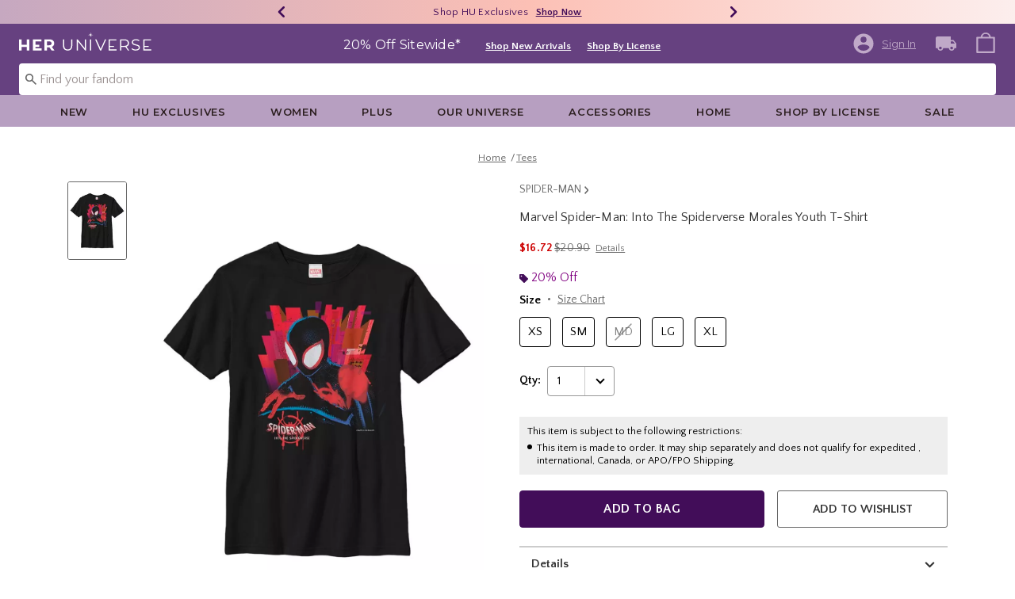

--- FILE ---
content_type: text/html;charset=UTF-8
request_url: https://www.heruniverse.com/product/marvel-spider-man-into-the-spiderverse-morales-youth-t-shirt/14104669.html
body_size: 64234
content:
    


    



    



    



    


    


<!DOCTYPE html>
<html lang="">
<head>
<!--[if gt IE 9]><!-->
<script>//common/scripts.isml</script>
<script defer type="text/javascript" src="/on/demandware.static/Sites-Heruniverse-Site/-/default/v1762157715836/js/main.js"></script>

    
        <script defer type="text/javascript" src="/on/demandware.static/Sites-Heruniverse-Site/-/default/v1762157715836/js/productDetail.js"
            
            >
        </script>
    

    
        <script defer type="text/javascript" src="//apps.bazaarvoice.com/deployments/heruniverse/pdp/production/en_US/bv.js"
            
            >
        </script>
    

    
        <script defer type="text/javascript" src="https://www.paypal.com/sdk/js?client-id=AT-WahJlsP6J343H3xMB1pssuQItg8EDTX84FMjP9gwivHIGoQop8A0agUxa_IiU8IkEaWga1aiXG5vl&amp;components=messages" data-partner-attribution-id="null"
            
            >
        </script>
    

    
        <script defer type="text/javascript" src="/on/demandware.static/Sites-Heruniverse-Site/-/default/v1762157715836/js/creditMessage.js"
            
            >
        </script>
    

<script type="text/javascript">
    window.gCaptchaCallBackcaptchaContactUsEnabled = function () {
        var key = document.querySelector('.captchaKey').value;
        var contactUsCaptcha = document.querySelector('#captchaContactUsEnabled');
        if (contactUsCaptcha) {
            var widgetContactUs = window.grecaptcha.render('captchaContactUsEnabled', {
                sitekey: key,
                theme: 'light'
            });
            window.widgetContactUs = widgetContactUs;
        }
    };
    window.gCaptchaCallBackcaptchaEmailSignupFooterEnabled = function () {
        var key = document.querySelector('.captchaKey').value;
        var footerCaptcha = document.querySelector('#captchaEmailSignupFooterEnabled');
        if (footerCaptcha) {
            var widgetFooter = window.grecaptcha.render('captchaEmailSignupFooterEnabled', {
                sitekey: key,
                theme: 'light'
            });
            window.widgetFooter = widgetFooter;
        }
    };
    window.gCaptchaCallBackcaptchaEmailSignupPopupEnabled = function () {
        var key = document.querySelector('.captchaKey').value;
        var popupCaptcha = document.querySelector('#captchaEmailSignupPopupEnabled');
        if (popupCaptcha) {
            var widgetPopup = window.grecaptcha.render('captchaEmailSignupPopupEnabled', {
                sitekey: key,
                theme: 'light'
            });
            window.widgetPopup = widgetPopup;
        }
    };
    window.gCaptchaCallBackcaptchaResetPwdFormEnabled = function () {
        var key = document.querySelector('.captchaKey').value;
        var resetPasswordFormCaptcha = document.querySelector('#captchaResetPwdFormEnabled');
        if (resetPasswordFormCaptcha) {
            var widgetResetPwdFormCaptcha = window.grecaptcha.render('captchaResetPwdFormEnabled', {
                sitekey: key,
                theme: 'light'
            });
            window.widgetResetPasswordFormCaptcha = widgetResetPwdFormCaptcha;
        }
    };
    window.gCaptchaCallBackcaptchaReqResetPwdEnabled = function () {
        var key = document.querySelector('.captchaKey').value;
        var resetPasswordCaptcha = document.querySelector('#captchaReqResetPwdEnabled');
        if (resetPasswordCaptcha) {
            var widgetResetCaptcha = window.grecaptcha.render('captchaReqResetPwdEnabled', {
                sitekey: key,
                theme: 'light'
            });
            window.widgetResetCaptcha = widgetResetCaptcha;
        }
    };
    window.gCaptchaCallBackcaptchaOrderStatusEnabled = function () {
        var key = document.querySelector('.captchaKey').value;
        var orderStatusCaptcha = document.querySelector('#captchaOrderStatusEnabled');
        if (orderStatusCaptcha) {
            var widgetOrderStatus = window.grecaptcha.render('captchaOrderStatusEnabled', {
                sitekey: key,
                theme: 'light'
            });
            window.widgetOrderStatus = widgetOrderStatus;
        }
    };
    window.gCaptchaCallBackgcaptchaGiftCardEnabled = function () {
        var key = document.querySelector('.captchaKey').value;
        var orderStatusCaptcha = document.querySelector('#captchaGiftCardEnabled');
        if (orderStatusCaptcha) {
            var widgetGiftCard = window.grecaptcha.render('captchaGiftCardEnabled', {
                sitekey: key,
                theme: 'light'
            });
            window.widgetGiftCard = widgetGiftCard;
        }
    };
    window.gCaptchaCallBackcaptchaLoginEnabled = function () {
    };
    window.gCaptchaCallBackcaptchaGCRedeemEnabled = function () {
    };
</script>



<!--<![endif]-->
<meta charset=UTF-8>

<meta http-equiv="x-ua-compatible" content="ie=edge">

<meta name="viewport" content="width=device-width, initial-scale=1">





    
        
        
        
            <title>Marvel Spider-Man: Into The Spiderverse Morales Youth T-Shirt | Her Universe</title>
        
    




    <!-- OneTrust Cookies Consent Notice start for heruniverse.com -->

<script src="https://cdn.cookielaw.org/scripttemplates/otSDKStub.js"  type="text/javascript" charset="UTF-8" data-domain-script="cbb27cf0-9fa5-4063-b938-41e04d192450" ></script>
<script type="text/javascript">
function OptanonWrapper() { }
</script>
<!-- OneTrust Cookies Consent Notice end for heruniverse.com -->
<script type="text/javascript">
    window.setTimeout(function() {
        if(document.getElementsByClassName("save-preference-btn-handler").length > 0) {
            console.log('OTPC Extension Loaded');
            var otSaveBtn = document.getElementsByClassName("save-preference-btn-handler")[0];
            var otRejectBtn = document.getElementsByClassName("ot-pc-refuse-all-handler")[0];
            if(otSaveBtn){
                otSaveBtn.addEventListener('click', function() {
                    setTimeout(function() {
                        window.location.reload();
                    }, 1000); //quick timeout so that the consent receipt can be sent and the cookie can be updated
                });
            }
            if(otRejectBtn){
                otRejectBtn.addEventListener('click', function() {
                    setTimeout(function() {
                        window.location.reload();
                    }, 1000); //quick timeout so that the consent receipt can be sent and the cookie can be updated
                });
            }
        }
    }, 6500);
</script>














    
    
    <meta name="description" content="Shop at Her Universe &ndash; the go-to store for cute, unique pop culture outfits that lets every fan express their style with fashion-forward, fandom-inspired designs."/>



    <meta name="keywords" content="Commerce Cloud Storefront Reference Architecture"/>


<link rel="icon" type="image/svg+xml" href="/on/demandware.static/Sites-Heruniverse-Site/-/default/dw3bd2fe40/images/favicons/hu-favicon.svg" />

<link rel="alternate icon" href="https://www.heruniverse.com/favicon.ico" />

<link rel="stylesheet" href="/on/demandware.static/Sites-Heruniverse-Site/-/default/v1762157715836/css/global.css" />

    <link rel="stylesheet" href="/on/demandware.static/Sites-Heruniverse-Site/-/default/v1762157715836/css/product/detail.css"  />



    <meta name="google-site-verification" content="q7ltrJ4L-Xs0ZukXRimtbAG_ZWR2VD_PsfIJwSGYXks" />










<link rel="canonical" href="https://www.heruniverse.com/product/marvel-spider-man-into-the-spiderverse-morales-youth-t-shirt/14104669.html"/>

<script type="text/javascript">//<!--
/* <![CDATA[ (head-active_data.js) */
var dw = (window.dw || {});
dw.ac = {
    _analytics: null,
    _events: [],
    _category: "",
    _searchData: "",
    _anact: "",
    _anact_nohit_tag: "",
    _analytics_enabled: "true",
    _timeZone: "US/Pacific",
    _capture: function(configs) {
        if (Object.prototype.toString.call(configs) === "[object Array]") {
            configs.forEach(captureObject);
            return;
        }
        dw.ac._events.push(configs);
    },
	capture: function() { 
		dw.ac._capture(arguments);
		// send to CQ as well:
		if (window.CQuotient) {
			window.CQuotient.trackEventsFromAC(arguments);
		}
	},
    EV_PRD_SEARCHHIT: "searchhit",
    EV_PRD_DETAIL: "detail",
    EV_PRD_RECOMMENDATION: "recommendation",
    EV_PRD_SETPRODUCT: "setproduct",
    applyContext: function(context) {
        if (typeof context === "object" && context.hasOwnProperty("category")) {
        	dw.ac._category = context.category;
        }
        if (typeof context === "object" && context.hasOwnProperty("searchData")) {
        	dw.ac._searchData = context.searchData;
        }
    },
    setDWAnalytics: function(analytics) {
        dw.ac._analytics = analytics;
    },
    eventsIsEmpty: function() {
        return 0 == dw.ac._events.length;
    }
};
/* ]]> */
// -->
</script>
<script type="text/javascript">//<!--
/* <![CDATA[ (head-cquotient.js) */
var CQuotient = window.CQuotient = {};
CQuotient.clientId = 'bbpf-Heruniverse';
CQuotient.realm = 'BBPF';
CQuotient.siteId = 'Heruniverse';
CQuotient.instanceType = 'prd';
CQuotient.locale = 'default';
CQuotient.fbPixelId = '__UNKNOWN__';
CQuotient.activities = [];
CQuotient.cqcid='';
CQuotient.cquid='';
CQuotient.cqeid='';
CQuotient.cqlid='';
CQuotient.apiHost='api.cquotient.com';
/* Turn this on to test against Staging Einstein */
/* CQuotient.useTest= true; */
CQuotient.useTest = ('true' === 'false');
CQuotient.initFromCookies = function () {
	var ca = document.cookie.split(';');
	for(var i=0;i < ca.length;i++) {
	  var c = ca[i];
	  while (c.charAt(0)==' ') c = c.substring(1,c.length);
	  if (c.indexOf('cqcid=') == 0) {
		CQuotient.cqcid=c.substring('cqcid='.length,c.length);
	  } else if (c.indexOf('cquid=') == 0) {
		  var value = c.substring('cquid='.length,c.length);
		  if (value) {
		  	var split_value = value.split("|", 3);
		  	if (split_value.length > 0) {
			  CQuotient.cquid=split_value[0];
		  	}
		  	if (split_value.length > 1) {
			  CQuotient.cqeid=split_value[1];
		  	}
		  	if (split_value.length > 2) {
			  CQuotient.cqlid=split_value[2];
		  	}
		  }
	  }
	}
}
CQuotient.getCQCookieId = function () {
	if(window.CQuotient.cqcid == '')
		window.CQuotient.initFromCookies();
	return window.CQuotient.cqcid;
};
CQuotient.getCQUserId = function () {
	if(window.CQuotient.cquid == '')
		window.CQuotient.initFromCookies();
	return window.CQuotient.cquid;
};
CQuotient.getCQHashedEmail = function () {
	if(window.CQuotient.cqeid == '')
		window.CQuotient.initFromCookies();
	return window.CQuotient.cqeid;
};
CQuotient.getCQHashedLogin = function () {
	if(window.CQuotient.cqlid == '')
		window.CQuotient.initFromCookies();
	return window.CQuotient.cqlid;
};
CQuotient.trackEventsFromAC = function (/* Object or Array */ events) {
try {
	if (Object.prototype.toString.call(events) === "[object Array]") {
		events.forEach(_trackASingleCQEvent);
	} else {
		CQuotient._trackASingleCQEvent(events);
	}
} catch(err) {}
};
CQuotient._trackASingleCQEvent = function ( /* Object */ event) {
	if (event && event.id) {
		if (event.type === dw.ac.EV_PRD_DETAIL) {
			CQuotient.trackViewProduct( {id:'', alt_id: event.id, type: 'raw_sku'} );
		} // not handling the other dw.ac.* events currently
	}
};
CQuotient.trackViewProduct = function(/* Object */ cqParamData){
	var cq_params = {};
	cq_params.cookieId = CQuotient.getCQCookieId();
	cq_params.userId = CQuotient.getCQUserId();
	cq_params.emailId = CQuotient.getCQHashedEmail();
	cq_params.loginId = CQuotient.getCQHashedLogin();
	cq_params.product = cqParamData.product;
	cq_params.realm = cqParamData.realm;
	cq_params.siteId = cqParamData.siteId;
	cq_params.instanceType = cqParamData.instanceType;
	cq_params.locale = CQuotient.locale;
	
	if(CQuotient.sendActivity) {
		CQuotient.sendActivity(CQuotient.clientId, 'viewProduct', cq_params);
	} else {
		CQuotient.activities.push({activityType: 'viewProduct', parameters: cq_params});
	}
};
/* ]]> */
// -->
</script>
<!-- Demandware Apple Pay -->

<style type="text/css">ISAPPLEPAY{display:inline}.dw-apple-pay-button,.dw-apple-pay-button:hover,.dw-apple-pay-button:active{background-color:black;background-image:-webkit-named-image(apple-pay-logo-white);background-position:50% 50%;background-repeat:no-repeat;background-size:75% 60%;border-radius:5px;border:1px solid black;box-sizing:border-box;margin:5px auto;min-height:30px;min-width:100px;padding:0}
.dw-apple-pay-button:after{content:'Apple Pay';visibility:hidden}.dw-apple-pay-button.dw-apple-pay-logo-white{background-color:white;border-color:white;background-image:-webkit-named-image(apple-pay-logo-black);color:black}.dw-apple-pay-button.dw-apple-pay-logo-white.dw-apple-pay-border{border-color:black}</style>


    <script type="application/ld+json">
        [{"@context":"http://schema.org/","@type":"ProductGroup","@id":"https://www.heruniverse.com/product/marvel-spider-man-into-the-spiderverse-morales-youth-t-shirt/14104669.html","name":"Marvel Spider-Man: Into The Spiderverse Morales Youth T-Shirt","description":"Marvel Spider-Man: Into The Spiderverse Morales Youth T-Shirt","url":"https://www.heruniverse.com/product/marvel-spider-man-into-the-spiderverse-morales-youth-t-shirt/14104669.html","productGroupID":"14104669","image":"https://cdn.media.amplience.net/s/hottopic/14104669_hi","variesBy":["https://schema.org/color","https://schema.org/size"],"hasVariant":[{"@type":"Product","sku":"14104670","name":"Marvel Spider-Man: Into The Spiderverse Morales Youth T-Shirt","description":"Marvel Spider-Man: Into The Spiderverse Morales Youth T-Shirt","image":"https://cdn.media.amplience.net/s/hottopic/14104669_hi","color":"BLACK","size":"XS","offers":{"url":"https://www.heruniverse.com/product/marvel-spider-man-into-the-spiderverse-morales-youth-t-shirt/14104670.html","@type":"Offer","priceCurrency":"USD","price":20.9,"availability":"http://schema.org/OnlineOnly"}},{"@type":"Product","sku":"14104671","name":"Marvel Spider-Man: Into The Spiderverse Morales Youth T-Shirt","description":"Marvel Spider-Man: Into The Spiderverse Morales Youth T-Shirt","image":"https://cdn.media.amplience.net/s/hottopic/14104669_hi","color":"BLACK","size":"SM","offers":{"url":"https://www.heruniverse.com/product/marvel-spider-man-into-the-spiderverse-morales-youth-t-shirt/14104671.html","@type":"Offer","priceCurrency":"USD","price":20.9,"availability":"http://schema.org/OnlineOnly"}},{"@type":"Product","sku":"14104672","name":"Marvel Spider-Man: Into The Spiderverse Morales Youth T-Shirt","description":"Marvel Spider-Man: Into The Spiderverse Morales Youth T-Shirt","image":"https://cdn.media.amplience.net/s/hottopic/14104669_hi","color":"BLACK","size":"MD","offers":{"url":"https://www.heruniverse.com/product/marvel-spider-man-into-the-spiderverse-morales-youth-t-shirt/14104672.html","@type":"Offer","priceCurrency":"USD","price":20.9,"availability":"http://schema.org/OutOfStock"}},{"@type":"Product","sku":"14104673","name":"Marvel Spider-Man: Into The Spiderverse Morales Youth T-Shirt","description":"Marvel Spider-Man: Into The Spiderverse Morales Youth T-Shirt","image":"https://cdn.media.amplience.net/s/hottopic/14104669_hi","color":"BLACK","size":"LG","offers":{"url":"https://www.heruniverse.com/product/marvel-spider-man-into-the-spiderverse-morales-youth-t-shirt/14104673.html","@type":"Offer","priceCurrency":"USD","price":20.9,"availability":"http://schema.org/OnlineOnly"}},{"@type":"Product","sku":"14104674","name":"Marvel Spider-Man: Into The Spiderverse Morales Youth T-Shirt","description":"Marvel Spider-Man: Into The Spiderverse Morales Youth T-Shirt","image":"https://cdn.media.amplience.net/s/hottopic/14104669_hi","color":"BLACK","size":"XL","offers":{"url":"https://www.heruniverse.com/product/marvel-spider-man-into-the-spiderverse-morales-youth-t-shirt/14104674.html","@type":"Offer","priceCurrency":"USD","price":20.9,"availability":"http://schema.org/OnlineOnly"}}]}, {"@context":"http://schema.org/","@type":"BreadcrumbList","itemListElement":[{"@type":"ListItem","position":1,"name":"Home","item":"https://www.heruniverse.com"},{"@type":"ListItem","position":2,"name":"Tees","item":"https://www.heruniverse.com/tees/"}]}]
    </script>


</head>
<body>

<div class="page" data-action="Product-Show" data-querystring="pid=14104669" >
<div class="dark-body"></div>



<header class="header header-wrapper search-main-home-head">
    <input type="hidden" name="captchaKey" class="captchaKey" value="6LdasBsTAAAAAJ2ZY_Z60WzgpRRgZVKXnqoad77Y">
    <a href="#maincontent" class="skip" aria-label="Skip to main content">Skip to main content</a>
<a href="#footercontent" class="skip" aria-label="Skip to footer content">Skip to footer content</a>

    <nav class="headerMain-nav">
        <div class="header-top__wrapper js-header">

                <div class="header_topcontainer no-gutters justify-content-between">

                    
                    <div id="header-eyebrow" class="header-top__eyebrow d-flex col-12 justify-content-center align-items-center mt-0 px-0 ">
                        <div class="header-top__eyebrow-desktop">
                            
	 


	

<div class="html-slot-container toggleExpandContent">


<style>
	/* eyebrow banner background color setup here */
	.eyebrow-banner-background {
	   background: linear-gradient(90deg, #C6A8C0 0%, #FCC0B5 52.08%, #FCEEED 100%);
	}

	/* eyebrow banner arrow(Carats) color setup here */
	.header-top__eyebrow-desktop .eyebrow-banner-background .slick-arrow svg {
	   fill: #420D59;
	}

	/* eyebrow banner text color setup here */
	.header-top__eyebrow-desktop .eyebrow-banner-background .carousel-eyebrow-item p {
	   color: #420D59;
	}

	/* eyebrow banner link(shop now) color setup here */
	div.header-top__eyebrow-desktop .header-eyebrow-message .carousel-eyebrow-item a {
	   color: #420D59;
       font-size: 12px;
       font-family:'Quattrocento Sans', sans-serif;
	}
	.header-top__eyebrow-desktop .header-eyebrow-message .carousel-eyebrow-item  p {
		display: block;
		white-space: nowrap;
		overflow: hidden;
		text-overflow: ellipsis;
		font-size: 13px;
		font-weight: 400;
		line-height: 16px;
		text-transform: capitalize;
                font-family: 'Quattrocento Sans', sans-serif;
	}

	.header-top__eyebrow-desktop .carousel-eyebrow-item {
		transition: transform 2.6s ease-in-out;
	}

	.header-eyebrow-message .carousel-eyebrow {
		width: 100%;
		margin: 0 auto;
		max-width: 600px;

		@media (max-width: 767px) {
			width: 100%;
			max-width: 100%;
		}
	}
	.header-top__eyebrow-desktop .header-eyebrow-message .carousel-eyebrow-item  a {
                 font-weight:600;
                font-size:13px;
	}
	
        .carousel-eyebrow-inner{
          display: flex;
          align-items: center;
        }
     
	.header-eyebrow-message .slick-arrow {
		font-size: 30px;
        line-height: 0;
		cursor: pointer;
				background: transparent;
                border: 0;						
                @media (max-width: 767px) {
                      padding-left: 10px;
                      padding-right: 10px;
                    
                }
	} 
   .header-top__eyebrow-desktop{
            padding: 0;
    }

</style>
                

<div class="header-eyebrow-message eyebrow-banner-background">
	<div id="eyebrow-banner eyebrow" class="carousel-eyebrow slide" data-ride="carousel-eyebrow" data-interval="3000">
		<div class="carousel-eyebrow-inner " role="toolbar">
			<div class="carousel-eyebrow-item link-text text-center px-4 py-2 active">
                <p class="text-center mb-0">
                40% - 70% Off Clearance* &nbsp;
                <span>
                <a class="text--reg" aria-label="40% - 70% Off Clearance*"
					href="/sale/?cm_sp=Homepage-_-Eyebrow-_-40To70OffClearance" title="Shop Now"
					alt="Shop Now">
						Shop Now
					</a></span></p>
            </div>
			<div class="carousel-eyebrow-item link-text text-center px-4 py-2 active">
                <p class="text-center mb-0">
                Shop HU Exclusives &nbsp;
                <span>
                <a class="text--reg" aria-label="Shop HU Exclusives"
					href="/hu-exclusives/?cm_sp=Homepage-_-Eyebrow-_-HUExclusives" title="Shop Now"
					alt="Shop Now">
						Shop Now
					</a></span></p>
            </div>
      <div class="carousel-eyebrow-item link-text text-center px-4 py-2 active">
                <p class="text-center mb-0">
                Free Shipping with $75 Purchase* &nbsp;
                <span>
                <a class="text--reg" aria-label="Free Shipping with $75 Purchase*"
					href="/new/?cm_sp=Homepage-_-Eyebrow-_-Shipping" title="Shop Now"
					alt="Shop Now">
						Shop Now
					</a></span></p>
            </div>
		</div>
	</div>
</div>


</div> 
	
                        </div>
                        <div class="header-top__eyebrow-mobile">
                            
	 


	

<div class="html-slot-container toggleExpandContent">


<style>
	/* eyebrow banner background color setup here */
    @media (max-width: 992px){
        .eyebrow-banner-background {
        background: linear-gradient(90deg, #C6A8C0 0%, #FCC0B5 52.08%, #FCEEED 100%);
        }

        /* eyebrow banner arrow(Carats) color setup here */
        .header-top__eyebrow-mobile .eyebrow-banner-background .slick-arrow svg {
        fill: #420D59;
        }

        /* eyebrow banner text color setup here */
        .header-top__eyebrow-mobile .eyebrow-banner-background .carousel-eyebrow-item p {
        color: #420D59;
        }

        /* eyebrow banner link(shop now) color setup here */
        div.header-top__eyebrow .header-top__eyebrow-desktop .header-eyebrow-message a, 
        div.header-top__eyebrow .header-top__eyebrow-mobile .header-eyebrow-message a {
        color: #420D59;
        font-size: 13px; 
        font-weight: 600;
        }
        .header-top__eyebrow-mobile .header-eyebrow-message p {
            display: block;
            white-space: nowrap;
            overflow: hidden;
            text-overflow: ellipsis;
            font-size: 13px;
            line-height: 16px;
            font-family:'Quattrocento Sans', sans-serif;
        }

        .header-top__eyebrow-mobile .carousel-eyebrow-item {
            transition: transform 2.6s ease-in-out;
        }

        .header-eyebrow-message .carousel-eyebrow {
            width: 100%;
            margin: 0 auto;
            max-width: 600px;
        }
        .header-top__eyebrow-mobile .header-eyebrow-message a {
                    font-weight:bold;
                    font-family:'Quattrocento Sans', sans-serif;
                    font-size:13px;
        }
        
            .carousel-eyebrow-inner{
            display: flex;
            align-items: center;
            }
        

    .header-top__eyebrow-mobile {
                padding: 0;
        }
    .header-top__eyebrow{
    padding:0;
    }
    }
    @media (max-width: 767px) {
        #header-eyebrow{
            height:28px;
        }
        .header-eyebrow-message .carousel-eyebrow {
            width: 100%;
            max-width: 100%;
        }
        .header-eyebrow-message .slick-arrow {
            padding-left: 10px;
            padding-right: 10px;
        }
    }
</style>
                

<div class="header-eyebrow-message eyebrow-banner-background d-lg-none">
	<div id="eyebrow-banner eyebrow" class="carousel-eyebrow slide" data-ride="carousel-eyebrow" data-interval="3000">
		<div class="carousel-eyebrow-inner " role="toolbar">
      <div class="carousel-eyebrow-item link-text text-center px-4 py-2 active">
        <p class="text-center mb-0">
            40% - 70% Off Clearance* &nbsp;
            <span>
            <a class="text--reg" aria-label="40% - 70% Off Clearance*"
  href="/sale/?cm_sp=Homepage-_-Eyebrow-_-40To70OffClearance" title="Shop Now"
  alt="Shop Now">
    Shop Now
  </a></span></p>
    </div>
      <div class="carousel-eyebrow-item link-text text-center px-4 py-2 active">
        <p class="text-center mb-0">
            Shop HU Exclusives &nbsp;
            <span>
            <a class="text--reg" aria-label="Shop HU Exclusives"
  href="/hu-exclusives/?cm_sp=Homepage-_-Eyebrow-_-HUExclusives" title="Shop Now"
  alt="Shop Now">
    Shop Now
  </a></span></p>
    </div>
			<div class="carousel-eyebrow-item link-text text-center px-4 py-2 active">
                <p class="text-center mb-0">
                    Free Shipping With $75* &nbsp;
                    <span>
                    <a class="text--reg" aria-label="Free Shipping With $75*"
					href="/new/?cm_sp=Homepage-_-Eyebrow-_-Shipping" title="Shop Now"
					alt="Shop Now">
						Shop Now
					</a></span></p>
            </div>
		</div>
	</div>
</div>


</div> 
	
                        </div>
                    </div>

                    <div class="navbar-menu-logo-cart d-flex justify-content-center w-100 px-2 px-md-3 px-lg-0  py-md-1 py-lg-0">
                        <div class="navbar-toggler mobile-nav d-lg-none  py-md-2 mt-md-0 col-1 mobile-middle--flex-1 mr-auto" role="button" tabindex="0" type="button" aria-label="Toggle navigation">
                        
                            
                                <div class="mobile-nav__icon-wrapper d-flex justify-content-start pl-2">
                                <input id="navi-toggle" type="checkbox" class="js-mobile-nav-toggle mobile-nav__checkbox push-menu__checkbox">
                                <label for="navi-toggle" class="mobile-nav__button m-0 p-0">
                                    <span></span>
                                    <span></span>
                                    <span></span>
                                    <span></span>
                                </label>
                            </div>
                                                        
                            
                        </div>
                        <div class="header-container-max js_header-container-max">
                            <div class="primary-logo d-flex  align-items-center col-lg-4 justify-content-lg-start pl-lg-4 pl-1 py-md-0 py-2 mb-lg-0 mb-1">
                                <a class="logo-home py-lg-0 mb-lg-1 py-1" href="/hpredirect">
<span class="sr-only">Redirect to Her Universe Home Page</span>
    <picture class="logo-picture">
            <img class="hidden-md-down" src="/on/demandware.static/Sites-Heruniverse-Site/-/default/dw621e1b02/images/heruniverse-logo.svg"
                alt="Her Universe" />
            <source media="(min-width: 768px)" srcset="/on/demandware.static/Sites-Heruniverse-Site/-/default/dw621e1b02/images/heruniverse-logo.svg" alt="Her Universe" />
            <img class="d-lg-none" src="/on/demandware.static/Sites-Heruniverse-Site/-/default/dw621e1b02/images/heruniverse-logo.svg"
                alt="Her Universe" />
    </picture>
</a>
<a class="logo-home-minified py-lg-2" href="/hpredirect" style="display: none;">
    <picture class="logo-picture-minified">            
            <img class="d-lg-none d-md-none" src="/on/demandware.static/Sites-Heruniverse-Site/-/default/dwecea563d/images/HU-logo-minified.svg" alt="Her Universe"/>
            <img class="d-none d-md-block d-lg-none logo-tablet" src="/on/demandware.static/Sites-Heruniverse-Site/-/default/dw621e1b02/images/heruniverse-logo.svg" alt="Her Universe" style="width: 168px; height: 24px;"/>
    </picture>
</a>
                            </div>

                            <div class="d-none d-lg-block w-100 col-xl-6 col-lg-6">
                                



<div class="header-bottom header-bottom-desktop w-100 p-0 mx-0 position-relative" role="banner">
    <div class="header-bottom__banner d-flex justify-content-center position-relative">
        <div class="w-100 content desktop d-lg-block d-none">
            
	 


	

<div class="html-slot-container toggleExpandContent">


<div class="html-slot-container">
  <!-- Countdown Timer Non Black Background Non White Text -->
  <!--CountDown Timer Black Background / White Text-->
  <style type="text/css">
    #clockdiv {
      background-color:#664180;
      border: none;
    }

    #clockdiv .promo-msg {
        color: #ffffff;
      font-family: 'Montserrat', sans-serif;
    }
 #clockdiv .details  a{
  font-family: 'Quattrocento Sans' ,sans-serif;
 text-decoration:underline;
font-size:13px;
font-weight: 600;
}
    #clockdiv .promo-msg {
      font-size: 16px;
      font-weight:normal;
      text-decoration: none;
    }
    
    #clockdiv .global-msg {
        max-width: fit-content !important;
    }

    #clockdiv .promo-msg a:hover {
      text-decoration: none!important;
    }

    #clockdiv .time .hours,
    #clockdiv .time .minutes,
    #clockdiv .time .seconds,
    #clockdiv .colon p {
      font-size: 24px;
      color: #ffffff;
     font-weight:bold;
     font-family: 'Quattrocento Sans' ,  sans-serif;;
    }

    #clockdiv .time .timeLabel {
      font-size: 24px;
      color: #666666;
    }

    @media only screen and (max-width: 991px) {
      #clockdiv {
      background-color: #C0A9C8;
     
    }

    #clockdiv .time .hours,
    #clockdiv .time .minutes,
    #clockdiv .time .seconds,
    #clockdiv .colon p {
      font-size: 27px;
      color: #333333;
     font-weight:bold;
    }
      #clockdiv .promo-msg {
        font-size: 14px;
        font-weight: bold;
        text-decoration: none;
       color: #333333;
      }

      #clockdiv .promo-msg a {
        font-size: 13px;
        font-weight: normal;
        text-decoration: underline;
      }

      #clockdiv .promo-msg a:hover {
        text-decoration: none!important;
      }
      #clockdiv .promo-msg a{
       color: #333333;
      }
    }
  </style>
  <!--DESKTOP-->
  <div class="container-fluid px-0 mb-lg-1 d-flex justify-content-center" id="clockdiv">
    <div class="row justify-content-center align-items-center py-lg-0 py-1">
        <div id="hupromoMessage" style="display: flex; align-items: center; justify-content: center;"> <!--Added div with ID="hupromoMessage"-->																																			 
      <div class="col-lg-auto col-xl-auto mb-lg-0 pt-2 global-msg">
        <p
          class="mb-0 text-center promo-msg"
        >
        20% Off Sitewide*
        </p>
      </div>

      <div class="col-auto row pt-lg-2" id="timerDiv" tabindex="1">
        <div class="col-auto time px-1">
          <p class="hours mb-0 text-center font-weight-bold" style="line-height: 32px;">85</p>

        </div>

        <div class="col-auto colon px-0 mx-0">
          <p class="mb-0" style="line-height: 32px;">:</p>
        </div>

        <div class="col-auto time px-1">
          <p class="minutes mb-0 text-center font-weight-bold" style="line-height: 32px;">01</p>

        </div>

        <div class="col-auto colon px-0 mx-0">
          <p class="mb-0" style="line-height: 32px;">:</p>
        </div>

        <div class="col-auto time px-1">
          <p class="seconds mb-0 text-center font-weight-bold" style="line-height: 32px;">17</p>

         
        </div>
      </div>
    </div>								   
  <div class="details d-lg-block px-lg-2 pt-lg-2">
<a class="px-2 p" aria-labelledby="hupromoMessage" alt="Shop New Arrivals" href="/new/?cm_sp=Homepage-_-GlobalBanner-_-NewArrivals" style="text-decoration: underline;" title="Shop New Arrivals"
            >Shop New Arrivals</a>
<a class="px-2 p" aria-labelledby="hupromoMessage" alt="Shop By License" href="/shop-by-license/?cm_sp=Homepage-_-GlobalBanner-_-ShopByLicense" style="text-decoration: underline;" title="Shop By License"
            >Shop By License</a>
</div>
    </div>
  </div>
  <!--End CountDown--><!--START DESKTOP COUNTDOWN SCRIPT--><!--START DESKTOP COUNTDOWN SCRIPT-->
  <script>
    var runTimer;
    var deadline = "March 01 2025 23:59:59 UTC-0700";

    var countdownTimer = function (callback) {
      var t = Date.parse(deadline) - Date.parse(new Date());
      var seconds = Math.floor((t / 1000) % 60);
      var minutes = Math.floor((t / 1000 / 60) % 60);
      var hours = Math.floor(t / (1000 * 60 * 60));

      var clock = document.getElementById("clockdiv");
      var hoursSpan = clock.querySelector(".hours");
      var minutesSpan = clock.querySelector(".minutes");
      var secondsSpan = clock.querySelector(".seconds");

      hoursSpan.innerHTML = ("0" + hours).slice(-2);
      minutesSpan.innerHTML = ("0" + minutes).slice(-2);
      secondsSpan.innerHTML = ("0" + seconds).slice(-2);

      if (t <= 0) {
        document.getElementById("timerDiv").style.display = "none";
      } else {
        runTimer = requestAnimationFrame(countdownTimer);
      }
    };

    // request animation frame on render
    runTimer = requestAnimationFrame(countdownTimer);
  </script>
</div>


</div> 
	
        </div>
        
    </div>
</div>
                            </div>
                            <a href="#" class="d-flex d-lg-none ma-login ma-login__mobile" id="myaccount" aria-haspopup="true" data-toggle="modal" data-target="#accountModal" role="button" aria-label="My Account" title="My Account">
                                <div class="user-badge__mobile user-badge"></div>
                            </a>
                            <div class="header-top__desktop-right d-flex justify-self-end align-self-center col-lg-xl-custom-3-1 justify-content-lg-end pr-lg-3 justify-content-end" >
                                
                                
                                <div class="d-flex align-items-center justify-content-end">
                                    
                                        <div class="account-login pr-lg-4 mr-0">
                                            
 <input type="hidden" class = "refresh-csrf-token" name="csrf_token" value="TDPJBGepto-JmQBUN8e263CBdamQSBOffg5wRqe-O0OWKrdCvpJV8qHzkhtnubyXxF_Q0kBJH0oNIHAGq7n8tHmnVW2KRFa6LHbVfBh7w147o6Itv2C3Jdf3tfHPPHSrIeiRR4XWS9cDBseKf4plEmdVVG7wlyEnj1d25bDen3CZHrvV_e0="/>


    <div class="user d-flex">
        <a href="https://www.heruniverse.com/login" class="user-account ma-login ma-login__link" tabindex="0" data-toggle="" data-target="" role="button" aria-label="Login to your account" >
            <svg class="icon-account" data-name="Layer 1" xmlns="http://www.w3.org/2000/svg" viewBox="0 0 24 24">
    <defs><style>.outer{fill:none;}</style></defs>
    <title>Sign In/My Account</title>
    <path class="inner" d="M12,2A10,10,0,1,0,22,12,10,10,0,0,0,12,2Zm0,3A3,3,0,1,1,9,8,3,3,0,0,1,12,5Zm0,14.2A7.2,7.2,0,0,1,6,16c0-2,4-3.08,6-3.08S18,14,18,16A7.2,7.2,0,0,1,12,19.2Z"/><path class="outer" d="M0,0H24V24H0Z"/>
</svg>
            <div class="user-badge__desktop user-badge"></div>
            <span class="user-message sign-in-text hidden-md-down font-weight-normal">Sign In</span>
        </a>
    </div>

<div class="header-login-popup header-popup d-none">
    <div class="wishlist-login-popup">
    <p class="login-wishlist-text header-text pt-lg-1">
        Sign in to save products to your wishlist.
    </p>
    <div class="wishlist-login-button header-button px-lg-3">
        <a href="https://www.heruniverse.com/login" class="btn btn-secondary btn-block" role="button">     
            Sign In
        </a>
    </div>
    <div class="wishlist-create-account pt-2">
        <a href="/login?action=register" class="text-decoration-underline" role="button">
            Create an account
        </a>
    </div>
</div>
</div>
<div class="header-wishlist-popup header-popup d-none">
    <div class="wishlist-popup">
    <p class="wishlist-text header-text pt-lg-2">
        Added to wishlist!
    </p>
    <div class="wishlist-view-button header-button px-lg-2">
        <a href="/wishlist" class="btn btn-secondary btn-block" role="button">     
            View Wishlist
        </a>
    </div>
</div>
</div>
<script type="text/javascript">



window.PresaleToolResource = {"tooltipContent":"<p>Credit card charged once merchandise ships. Standard shipping rates apply. Will receive notice and opportunity to cancel if shipping delayed. Limitations apply if shipping delayed.</p>\r\n<br>\r\n<p>This is an estimated shipping date and subject to change due to possible manufacturer delays.</p>\r\n<br>\r\n<p>Presale/Backordered items do not qualify for Free Standard Shipping.</p>","tooltipContentStatus":true,"tooltipUrl":"https://www.heruniverse.com/presale-tooltip-details.html"};
(function(app){
window.Constants = {"AVAIL_STATUS_IN_STOCK":"IN_STOCK","AVAIL_STATUS_PREORDER":"PREORDER","AVAIL_STATUS_BACKORDER":"BACKORDER","AVAIL_STATUS_NOT_AVAILABLE":"NOT_AVAILABLE"};
window.Resources = {"I_AGREE":"I Agree","CLOSE":"Close","SHIP_QualifiesFor":"This shipment qualifies for","CC_LOAD_ERROR":"Couldn't load credit card!","REG_ADDR_ERROR":"Couldn't Load Address","VERIFY_TITLE":"Verify Your Address","BONUS_PRODUCT":"Bonus Product","BONUS_PRODUCTS":"Bonus Product(s)","SELECT_BONUS_PRODUCTS":"Select {0} Bonus Product(s)","SELECT_BONUS_PRODUCT":"Select","BONUS_PRODUCT_MAX":"The maximum number of bonus products have been selected.  Please remove one in order to add additional bonus products.","BONUS_PRODUCT_TOOMANY":"You have selected too many bonus products. Please change the quantity.","SIMPLE_SEARCH":"Enter Keyword or Item #","SUBSCRIBE_EMAIL_DEFAULT":"Email Address","CURRENCY_SYMBOL":"$","MISSINGVAL":"Please Enter {0}","SERVER_ERROR":"Server connection failed!","MISSING_LIB":"jQuery is undefined.","BAD_RESPONSE":"Bad response, Parser error","REQUIRED_FIELD":"This field is required.","INVALID_PHONE":"Please provide a valid phone number.","INVALID_EMAIL":"Please provide a valid email address.","REMOVE":"Remove","QTY":"Qty","EMPTY_IMG_ALT":"Remove","COMPARE_BUTTON_LABEL":"Compare Items","COMPARE_CONFIRMATION":"This will remove the first product added to compare.  Is that OK?","COMPARE_REMOVE_FAIL":"Unable to remove item from list","COMPARE_ADD_FAIL":"Unable to add item to list","ADD_TO_CART_FAIL":"Unable to add item '{0}' to cart ","REGISTRY_SEARCH_ADVANCED_CLOSE":"Close Advanced Search","GIFT_CERT_INVALID":"The entered gift card information is not valid.","GIFT_CERT_BALANCE":"Your current gift certificate balance is ","GIFT_CERT_AMOUNT_INVALID":"Gift Certificate can only be purchased with a minimum of 5 and maximum of 5000","GIFT_CERT_CODE_MISSING":"The entered gift card information is not valid.","GIFT_CERT_MISSING":"The entered gift card information is not valid.","GIFT_CERT_PIN_MISSING":"Please enter the PIN on the gift certificate.","INVALID_OWNER":"This appears to be a credit card number.  Please enter the name of the credit card owner.","INVALID_CARD_OWNER":"Please provide a Name On Card","INVALID_CARD_NUMBER":"Please provide a Card Number","INVALID_CVN_NUMBER":"Please provide a Security Code","INVALID_EXP_DATE":"Please provide an Expiration Date","INVALID_CHARACTERS":"These special characters are not allowed (!#$%^&*()_+).","INVALID_CHARACTERS_OR_NUMBERS":"Numbers and these special characters are not allowed (!#$%^&*()_+).","COUPON_CODE_MISSING":"Please Enter a Promo Code","COOKIES_DISABLED":"Your browser currently is not set to accept Cookies. Please turn it on or check if you have another program set to block cookies.","BML_AGREE_TO_TERMS":"You must agree to the terms and conditions","CHAR_LIMIT_MSG":"You have {0} characters left out of {1}","CONFIRM_DELETE":"Do you want to remove this {0}?","TITLE_GIFTREGISTRY":"gift registry","TITLE_ADDRESS":"address","TITLE_CREDITCARD":"credit card","SERVER_CONNECTION_ERROR":"Server connection failed!","IN_STOCK_DATE":"EXPECTED TO SHIP BY {0}","ITEM_STATUS_NOTAVAILABLE":"Out of stock","INIFINITESCROLL":"Show All","STORE_NEAR_YOU":"What's available at a store near you","SELECT_STORE":"Select Store","SELECTED_STORE":"Selected Store","PREFERRED_STORE":"Preferred Store","SET_PREFERRED_STORE":"Set Preferred Store","ENTER_ZIP":"Enter Zip Code","INVALID_ZIP":"Please enter a valid Zip Code","SEARCH":"Search","CHANGE_LOCATION":"Change Location","CONTINUE_WITH_STORE":"Continue with preferred store","CONTINUE":"Continue","SEE_MORE":"See More Stores","SEE_LESS":"See Less Stores","SIGNUP_PLACEHOLDER":"Enter Your Email","SIGNUP_INVALID_ADDRESS":"Please enter a valid email address.","SIGNUP_THANKS":"Thanks for signing up!","US_INVALID_ZIPCODE":"Zip code must be in 99999 or 99999-9999 format.","CA_INVALID_ZIPCODE":"Postal code must be in A9A 9A9 format.","INT_INVALID_ZIPCODE":"Zip code must contain only alphanumeric symbols and be 3-10 chars long. ","STORELOCATOR_MILES":"away","PLEACE_CHOOSE_STORE":"Please Choose a Store","INVALID_BIRTH_DATE":"The birthday entered cannot be a future date","MISMATCH_PASSWORD":"Does not match password","MISMATCH_EMAIL":"Please enter the same value again.","INVALID_FIRSTNAME_VALUE":"Please provide a valid First Name","INVALID_LASTNAME_VALUE":"Please provide a valid Last Name","INVALID_COUNTRY_VALUE":"Please select a valid Country","INVALID_ADDRESS_VALUE":"Please provide a valid Street Address","INVALID_CITY_VALUE":"Please provide a valid City","INVALID_STATE_VALUE":"Please select a valid State","INVALID_ZIP_VALUE":"Please provide a valid Zip Code","INVALID_PHONENUMBER_VALUE":"forms.address.phonenumber.invalid","INVALID_FIELD_VALUE":"Please enter a valid value","DELIVERY_STS":"Ready for pick up in 5-10 days","DELIVERY_UNAVAILABLE":"Unavailable","CHANGE_STORE":"View other stores","LIMITED_QUANTITY":"item(s) at selected store. Please adjust the quantity","STORE_UN_AVAILABLE_MSG":"One or more products in your bag is no longer available in the selected store for pickup and has been updated to ship it. You may review and choose a different store if any available to keep it store pickup.","ROUNDUP_APPLIED_AMT_MSG":"billing.yourdonationamt","CURBSIDE_NOTIFY_ERROR_MSG":"There was an error notifying the store. Please make sure you are connected to the internet and try again.","CURBSIDE_NOT_ALLOWED_ERROR_MSG":"Sorry, Curbside Pickup is not allowed at this time for this location. You can pick up your order at this location during these hours:  ","ESTIMATE_DELIVERY":"Estimated delivery for in-stock items:","SELECT_REGION":"Select...","INVALID_CREDITCARD_EXP_VALUE":"Please provide an Expiration Date","UNAVAILABLE_ONLINE":"Unavailable Online","SERVICE_ERR":"An error occurred while processing your request","ADDRESS_TWO":"Address Line 2","ADDRESS_LINE_TWO":"Address Line 2 (apt, unit, etc.)","ADDRESS_TWO_EXTRA":"apt, unit, etc.","PHONE_PLACEHOLDER":"(___) ___ - ____","ZIP_CODE_ERROR":"Please provide a ZIP Code","SECURITY_CODE_ERROR":"Please provide a Security Code","POSTAL_CODE_ERROR":"Please provide a Postal Code","ZIP_CODE_TEXT":"Zip Code","POSTAL_CODE_TEXT":"Postal Code","ADDBAG_CHECKOUT":"CHECKOUT","ADDBAG_LINK":"Shopping Bag","REVIEW_ORDER_TITLE":"Review Order","CHOOSE_STORE":"Try choosing another store.","MILES":"miles","SHIP_TO_ME":"Ship to Me","STORES_NOT_FOUND":"Please enter a different city and state or zip code and try again.","SUCCESS_STATUS_MESSAGE":"Item is added into the Shopping Bag successfully","HOT_CASH_LUNCH_MONEY":"account.rewards.history.hclm","IN_STOCK":"In Stock","QTY_IN_STOCK":"{0} Item(s) In Stock","PREORDER":"PRESALE","QTY_PREORDER":"{0} item(s) are available for pre-order.","REMAIN_PREORDER":"{0} item(s) will be coming soon and ready to ship. The remaining items are currently not available. Please adjust the quantity before checkout.","BACKORDER":"Backorder","QTY_BACKORDER":"Backorder {0} item(s)","REMAIN_BACKORDER":"{0} item(s) will be coming soon and ready to ship. The remaining items are currently not available. Please adjust the quantity before checkout.","NOT_AVAILABLE":"Out of stock","REMAIN_NOT_AVAILABLE":"{0} items are in stock and ready to ship. The remaining items are currently not available. Please adjust the quantity before checkout."};
window.Urls = {"appResources":"https://www.heruniverse.com/on/demandware.store/Sites-Heruniverse-Site/default/Resources-Load","pageInclude":"https://www.heruniverse.com/on/demandware.store/Sites-Heruniverse-Site/default/Page-Include","continueUrl":"https://www.heruniverse.com/on/demandware.store/Sites-Heruniverse-Site/default/Account-Header","staticPath":"https://www.heruniverse.com/on/demandware.static/Sites-Heruniverse-Site/-/default/v1762157715836/","addGiftCert":"https://www.heruniverse.com/giftcertpurchase","minicartGC":"https://www.heruniverse.com/on/demandware.store/Sites-Heruniverse-Site/default/GiftCert-ShowMiniCart","addProduct":"https://www.heruniverse.com/on/demandware.store/Sites-Heruniverse-Site/default/Cart-AddProduct","minicart":"https://www.heruniverse.com/on/demandware.store/Sites-Heruniverse-Site/default/Cart-MiniAddProduct","cartShow":"https://www.heruniverse.com/cart","giftRegAdd":"https://www.heruniverse.com/on/demandware.store/Sites-Heruniverse-Site/default/Address-GetAddressDetails?addressID=","paymentsList":"https://www.heruniverse.com/wallet","addressesList":"https://www.heruniverse.com/addressbook","wishlistAddress":"https://www.heruniverse.com/on/demandware.store/Sites-Heruniverse-Site/default/Wishlist-SetShippingAddress","deleteAddress":"https://www.heruniverse.com/on/demandware.store/Sites-Heruniverse-Site/default/Address-Delete","getProductUrl":"https://www.heruniverse.com/on/demandware.store/Sites-Heruniverse-Site/default/Product-Show","getBonusProducts":"https://www.heruniverse.com/on/demandware.store/Sites-Heruniverse-Site/default/Product-GetBonusProducts","addBonusProduct":"https://www.heruniverse.com/on/demandware.store/Sites-Heruniverse-Site/default/Cart-AddBonusProduct","getSetItem":"https://www.heruniverse.com/on/demandware.store/Sites-Heruniverse-Site/default/Product-GetSetItem","productDetail":"https://www.heruniverse.com/on/demandware.store/Sites-Heruniverse-Site/default/Product-Detail","getAvailability":"https://www.heruniverse.com/on/demandware.store/Sites-Heruniverse-Site/default/Product-GetAvailability","getVariationsUrl":"https://www.heruniverse.com/on/demandware.store/Sites-Heruniverse-Site/default/Product-Variation","getVariationsUrlControllers":"https://www.heruniverse.com/on/demandware.store/Sites-Heruniverse-Site/default/ProductMain-Variation","removeImg":"https://www.heruniverse.com/on/demandware.static/Sites-Heruniverse-Site/-/default/v1762157715836/images/interface/icon_remove.gif","searchsuggest":"https://www.heruniverse.com/on/demandware.store/Sites-Heruniverse-Site/default/Search-GetSuggestions","productNav":"https://www.heruniverse.com/on/demandware.store/Sites-Heruniverse-Site/default/Product-Productnav","summaryRefreshURL":"https://www.heruniverse.com/on/demandware.store/Sites-Heruniverse-Site/default/COBilling-UpdateSummary","billingSelectCC":"https://www.heruniverse.com/on/demandware.store/Sites-Heruniverse-Site/default/COBilling-SelectCreditCard","accountSelectCC":"https://www.heruniverse.com/on/demandware.store/Sites-Heruniverse-Site/default/PaymentInstruments-GetCardDetails","updateAddressDetails":"https://www.heruniverse.com/on/demandware.store/Sites-Heruniverse-Site/default/COShipping-UpdateAddressDetails","updateAddressDetailsBilling":"https://www.heruniverse.com/on/demandware.store/Sites-Heruniverse-Site/default/COBilling-UpdateAddressDetails","shippingStart":"https://www.heruniverse.com/on/demandware.store/Sites-Heruniverse-Site/default/COShipping-Start","shippingMethodsList":"https://www.heruniverse.com/on/demandware.store/Sites-Heruniverse-Site/default/COShipping-UpdateShippingMethodList","selectShippingMethodsList":"https://www.heruniverse.com/on/demandware.store/Sites-Heruniverse-Site/default/COShipping-SelectShippingMethod","resetPaymentForms":"https://www.heruniverse.com/on/demandware.store/Sites-Heruniverse-Site/default/COBilling-ResetPaymentForms","compareShow":"https://www.heruniverse.com/compare","compareAdd":"https://www.heruniverse.com/on/demandware.store/Sites-Heruniverse-Site/default/Compare-AddProduct","compareRemove":"https://www.heruniverse.com/on/demandware.store/Sites-Heruniverse-Site/default/Compare-RemoveProduct","compareEmptyImage":"https://www.heruniverse.com/on/demandware.static/Sites-Heruniverse-Site/-/default/v1762157715836/images/comparewidgetempty.png","giftCardCheckBalance":"https://www.heruniverse.com/on/demandware.store/Sites-Heruniverse-Site/default/COBilling-GetGiftCertificateBalance","addCoupon":"https://www.heruniverse.com/on/demandware.store/Sites-Heruniverse-Site/default/Cart-AddCouponJson","removeCoupon":"/on/demandware.store/Sites-Heruniverse-Site/default/Cart-RemoveCouponLineItem","updatePromosApplied":"https://www.heruniverse.com/on/demandware.store/Sites-Heruniverse-Site/default/COBilling-UpdatePromosApplied","powerReviewsFullJs":"https://www.heruniverse.com/on/demandware.static/-/Sites-heruniverse_storefront_en/default/v1762157715836/pwr/engine/js/full.js","powerReviewsZip":"https://www.heruniverse.com/on/demandware.static/-/Sites-heruniverse_storefront_en/default/v1762157715836","storeLocatorPage":"https://www.heruniverse.com/on/demandware.store/Sites-Heruniverse-Site/default/StoreInventory-Find","storesInventory":"https://www.heruniverse.com/on/demandware.store/Sites-Heruniverse-Site/default/StoreInventory-Inventory","storesLookup":"https://www.heruniverse.com/on/demandware.store/Sites-Heruniverse-Site/default/StoreInventory-Lookup","setPreferredStore":"https://www.heruniverse.com/on/demandware.store/Sites-Heruniverse-Site/default/StoreInventory-SetPreferredStore","getPreferredStore":"https://www.heruniverse.com/on/demandware.store/Sites-Heruniverse-Site/default/StoreInventory-GetPreferredStore","setZipCode":"https://www.heruniverse.com/on/demandware.store/Sites-Heruniverse-Site/default/StoreInventory-SetZipCode","getZipCode":"https://www.heruniverse.com/on/demandware.store/Sites-Heruniverse-Site/default/StoreInventory-GetZipCode","billing":"https://www.heruniverse.com/on/demandware.store/Sites-Heruniverse-Site/default/COBilling-Start","currencyConverter":"https://www.heruniverse.com/on/demandware.store/Sites-Heruniverse-Site/default/Currency-SetSessionCurrency","addEditAddress":"https://www.heruniverse.com/on/demandware.store/Sites-Heruniverse-Site/default/COShippingMultiple-AddEditAddressJSON","cookieHint":"https://www.heruniverse.com/on/demandware.store/Sites-Heruniverse-Site/default/Page-Include?cid=cookie_hint","categoryUrl":"https://www.heruniverse.com/search","eDialogRegister":"https://www.heruniverse.com/on/demandware.store/Sites-Heruniverse-Site/default/Home-RegisterEmail","isAccountExists":"https://www.heruniverse.com/on/demandware.store/Sites-Heruniverse-Site/default/Account-CheckAccount","isOnlineAccountExists":"https://www.heruniverse.com/on/demandware.store/Sites-Heruniverse-Site/default/Account-CheckOnlineAccount","checkPhoneNumber":"https://www.heruniverse.com/on/demandware.store/Sites-Heruniverse-Site/default/Account-CheckPhoneNumber","updateAddressOptions":"https://www.heruniverse.com/on/demandware.store/Sites-Heruniverse-Site/default/COShipping-UpdateAddressOptions","updatePaymentMethodSection":"https://www.heruniverse.com/on/demandware.store/Sites-Heruniverse-Site/default/COBilling-UpdatePaymentMethodSection","updateAddressList":"https://www.heruniverse.com/on/demandware.store/Sites-Heruniverse-Site/default/Address-UpdateAddressList","addLoyaltyReward":"https://www.heruniverse.com/on/demandware.store/Sites-Heruniverse-Site/default/CheckoutServices-AddRewardJson","removeLoyaltyReward":"https://www.heruniverse.com/on/demandware.store/Sites-Heruniverse-Site/default/CheckoutServices-RemoveRewardJson","wishlistPublicPrivate":"https://www.heruniverse.com/on/demandware.store/Sites-Heruniverse-Site/default/Wishlist-Refresh","wishlist":"https://www.heruniverse.com/wishlist","addToWishlist":"https://www.heruniverse.com/on/demandware.store/Sites-Heruniverse-Site/default/Wishlist-AddProduct","updateShippingType":"https://www.heruniverse.com/on/demandware.store/Sites-Heruniverse-Site/default/Cart-UpdateShippingType","roundUpTotal":"https://www.heruniverse.com/on/demandware.store/Sites-Heruniverse-Site/default/Donation-RoundUpTotal","cancelRoundUp":"https://www.heruniverse.com/on/demandware.store/Sites-Heruniverse-Site/default/Donation-CancelRoundUp","giftCardCheckBalanceTwo":"https://www.heruniverse.com/on/demandware.store/Sites-Heruniverse-Site/default/FirstData-CheckBalance","writePayeezyLog":"https://www.heruniverse.com/on/demandware.store/Sites-Heruniverse-Site/default/FirstData-WriteLog","clpAdd2Cart":"https://www.heruniverse.com/on/demandware.store/Sites-Heruniverse-Site/default/Product-CLPAdd2Cart","getQASInlineTypedownsUrl":"https://www.heruniverse.com/on/demandware.store/Sites-Heruniverse-Site/default/InlineTypeDown-GetCityState","getQASAutoCompleteUrl":"https://www.heruniverse.com/on/demandware.store/Sites-Heruniverse-Site/default/InlineTypeDown-GetAddressline1","getGuestRegistrationUrl":"https://www.heruniverse.com/on/demandware.store/Sites-Heruniverse-Site/default/Account-GuestAccount?guest=true","custServiceEmailSignup":"https://www.heruniverse.com/emailsignup","resendMobileOptIn":"https://www.heruniverse.com/on/demandware.store/Sites-Heruniverse-Site/default/SFMobileSubscription-ResendOptIn","returnToPos":"https://www.heruniverse.com/on/demandware.store/Sites-Heruniverse-Site/default/Cart-ReturnToPOS","ecBasketItemAction":"/on/demandware.store/Sites-Heruniverse-Site/default/Qubit-BasketItemAction","checkOrderObject":"/on/demandware.store/Sites-Heruniverse-Site/default/Order-CheckOrderObject","bopisDeliveryOptions":"https://www.heruniverse.com/on/demandware.store/Sites-Heruniverse-Site/default/Bopis-GetDeliveryOptions","bopisUpdateDelivery":"https://www.heruniverse.com/on/demandware.store/Sites-Heruniverse-Site/default/Bopis-UpdateDelivery","getSessionAuthToken":"/on/demandware.store/Sites-Heruniverse-Site/default/PayeezyAuthorize-SessionAuth","getCreditCardForm":"/on/demandware.store/Sites-Heruniverse-Site/default/PayeezyAuthorize-GetCreditCardForm","getAccountCreditCardForm":"/on/demandware.store/Sites-Heruniverse-Site/default/PayeezyAuthorize-GetAccountCreditCardForm","notifyCurbsidePickup":"https://www.heruniverse.com/on/demandware.store/Sites-Heruniverse-Site/default/CurbsidePickup-Notify","saveAddress":"https://www.heruniverse.com/on/demandware.store/Sites-Heruniverse-Site/default/Address-SaveAddress","getnearestStore":"https://www.heruniverse.com/on/demandware.store/Sites-Heruniverse-Site/default/Stores-GetNearestStores","paymentStage":"https://www.heruniverse.com/checkout?stage=payment","shippingStage":"https://www.heruniverse.com/checkout?stage=shipping","klarnaRefresh":"https://www.heruniverse.com/on/demandware.store/Sites-Heruniverse-Site/default/KlarnaPayments-RefreshSession","removeProductLineItem":"https://www.heruniverse.com/on/demandware.store/Sites-Heruniverse-Site/default/Cart-RemoveProductLineItem","shareWishlist":"https://www.heruniverse.com/on/demandware.store/Sites-Heruniverse-Site/default/Wishlist-GetShareList","subscribeUrl":"https://www.heruniverse.com/on/demandware.store/Sites-Heruniverse-Site/default/CheckoutServices-UserSubscription","subscribeEligiblityUrl":"https://www.heruniverse.com/on/demandware.store/Sites-Heruniverse-Site/default/CheckoutServices-CheckSubscriptionEligiblity","subscribeRetrieveUrl":"https://www.heruniverse.com/on/demandware.store/Sites-Heruniverse-Site/default/EmailSubscribe-subscribeGuestEmailCheck","unSubscribeUrl":"https://www.heruniverse.com/on/demandware.store/Sites-Heruniverse-Site/default/EmailSubscribe-unSubscribeGuestEmail","refreshURL":"https://www.heruniverse.com/on/demandware.store/Sites-Heruniverse-Site/default/Account-RefreshStorageData","refreshRewardsPageURL":"https://www.heruniverse.com/on/demandware.store/Sites-Heruniverse-Site/default/Account-RefreshStorageRewardsPage","loginURL":"https://www.heruniverse.com/login"};
window.SitePreferences = {"LISTING_INFINITE_SCROLL":false,"EFFICIENT_SCROLL":false,"LISTING_REFINE_SORT":true,"EMAIL_SIGNUP_TOGGLE":false,"COOKIE_EMAIL_SIGNUP":45,"EMAIL_BANNER_PAGE":2,"COOKIE_LEGACY_BANNER_ENABLE":false,"PAGE_SIZE":72,"EMAIL_SIGNUP_TIMEOUT":30000,"EMAIL_SIGNUP_SUCCESS_TIMOUT":20000,"STORE_PICKUP":false,"COOKIE_HINT":false,"FOOTER_EMAIL_SIGNUP_CAPTCHA":true,"POPUP_EMAIL_SIGNUP_CAPTCHA":false,"CAPTCHA_SITE_KEY":"6LdasBsTAAAAAJ2ZY_Z60WzgpRRgZVKXnqoad77Y","CAPTCHA_GC_REDEEM_ENABLED":true,"CAPTCHA_GC_REDEEM_ATTEMPTS":2,"MOBILE_CONNECT_ENABLED":false,"MOBILE_CONNECT_TRANS_OPTIN_ENABLED":false,"BR_SAYT_ENDPOINT":"https://suggest.dxpapi.com/api/v1/suggest/?account_id=7027&auth_key=nioxr4qve0rqzw7x&domain_key=heruniverse&request_type=suggest","BR_ENABLED":true,"BR_SUGGESTIONCOUNT":"5,4","BR_THEMATIC_URI":"/shop/","addToBagFromBrowseEnabled":false,"BRMinimumKey":"2","MPOS_DEEPLINK_PATH":null,"SITE_ID":"Heruniverse","PAYMENTJS_V2_ENABLED":true,"PAYMENT_V2_LIB_URL":"https://lib.paymentjs.firstdata.com/prod/client-2.0.0.js","CURBSIDE_ALLOWED_HOURS":null,"ENABLE_POQ_MOBILE_SESSION":false,"ENABLE_POQ_MOBILE_APP":false,"VALID_EMAIL_REGEX":"^([\\w.%+\\-\\']?)+[^\\W]@[\\w][-\\w]*(\\.[-\\w]+)*\\.(aero|AERO|arpa|ARPA|biz|BIZ|com|COM|coop|COOP|edu|EDU|gov|GOV|info|INFO|int|INT|mil|MIL|museum|MUSEUM|name|NAME|net|NET|org|ORG|pro|PRO|travel|TRAVEL|mobi|MOBI|[a-zA-Z][a-zA-Z])$","VALID_LOGIN_EMAIL_REGEX":"^[\\w.%?=_|`'\"~\\+\\-!\\$#\\^&\\*\\{\\}]+@[\\w.-]+\\.[\\w]{2,6}$","VALID_PHONE_REGEX":"^(\\+?1-? ?)?(\\([0-9]\\d{2}\\)|[0-9]\\d{2})? ?-?[0-9]\\d{2}? ?-?\\d{4}$","ENABLE_CART_WISHLIST":true,"REFINEMENTSWATCH":"{\n  \"default\": [\n    {\n      \"hexColor\": \"#CCCCCC\"\n    }\n  ],\n  \"silver\": [\n    {\n      \"hexColor\": \"#000\",\n      \"percentage\": \"0%\"\n    },\n    {\n      \"hexColor\": \"#A9A9A9\",\n      \"percentage\": \"40%\"\n    },\n    {\n      \"hexColor\": \"#fff\",\n      \"percentage\": \"50%\"\n    },\n    {\n      \"hexColor\": \"#A9A9A9\",\n      \"percentage\": \"60%\"\n    },\n    {\n      \"hexColor\": \"#000\",\n      \"percentage\": \"100%\"\n    }\n  ],\n  \"blue\": [\n    {\n      \"hexColor\": \"#76D1F4\",\n      \"percentage\": \"0%\"\n    },\n    {\n      \"hexColor\": \"#4E8AE5\",\n      \"percentage\": \"50%\"\n    },\n    {\n      \"hexColor\": \"#3A5AD7\",\n      \"percentage\": \"100%\"\n    }\n  ],\n  \"brown\": [\n    {\n      \"hexColor\": \"#E8C99C\",\n      \"percentage\": \"0%\"\n    },\n    {\n      \"hexColor\": \"#6C5946\",\n      \"percentage\": \"100%\"\n    }\n  ],\n  \"gold\": [\n    {\n      \"hexColor\": \"#FDF8BB\",\n      \"percentage\": \"0%\"\n    },\n    {\n      \"hexColor\": \"#EBC961\",\n      \"percentage\": \"100%\"\n    }\n  ],\n  \"green\": [\n    {\n      \"hexColor\": \"#C3F759\",\n      \"percentage\": \"0%\"\n    },\n    {\n      \"hexColor\": \"#5C9A3E\",\n      \"percentage\": \"100%\"\n    }\n  ],\n  \"grey\": [\n    {\n      \"hexColor\": \"#F3F3F3\",\n      \"percentage\": \"0%\"\n    },\n    {\n      \"hexColor\": \"#717171\",\n      \"percentage\": \"100%\"\n    }\n  ],\n  \"beige-tan\": [\n    {\n      \"hexColor\": \"#E9E3C7\",\n      \"percentage\": \"0%\"\n    },\n    {\n      \"hexColor\": \"#B8A355\",\n      \"percentage\": \"100%\"\n    }\n  ],\n  \"yellow\": [\n    {\n      \"hexColor\": \"#FBF4AE\",\n      \"percentage\": \"0%\"\n    },\n    {\n      \"hexColor\": \"#F2CD38\",\n      \"percentage\": \"100%\"\n    }\n  ],\n  \"red\": [\n    {\n      \"hexColor\": \"#D60000\",\n      \"percentage\": \"0%\"\n    },\n    {\n      \"hexColor\": \"#8D0000\",\n      \"percentage\": \"100%\"\n    }\n  ],\n  \"purple\": [\n    {\n      \"hexColor\": \"#7E6BEF\",\n      \"percentage\": \"0%\"\n    },\n    {\n      \"hexColor\": \"#86199D\",\n      \"percentage\": \"100%\"\n    }\n  ],\n  \"pink\": [\n    {\n      \"hexColor\": \"#E7A3C7\",\n      \"percentage\": \"0%\"\n    },\n    {\n      \"hexColor\": \"#C31C48\",\n      \"percentage\": \"100%\"\n    }\n  ],\n  \"orange\": [\n    {\n      \"hexColor\": \"#EAA727\",\n      \"percentage\": \"0%\"\n    },\n    {\n      \"hexColor\": \"#DC3006\",\n      \"percentage\": \"100%\"\n    }\n  ],\n  \"black\": [\n    {\n      \"hexColor\": \"#000000\"\n    }\n  ],\n  \"white\": [\n    {\n      \"hexColor\": \"#F8F8F8\"\n    }\n  ],\n  \"clear\": [\n    {\n      \"hexColor\": \"#F8F8F8\"\n    }\n  ],\n  \"ivory-cream\": [\n    {\n      \"hexColor\": \"#E0D3BB\"\n    }\n  ],\n  \"multi\": [\n    {\n      \"value\": \"img\",\n      \"cdn\": \"https://hottopic.a.bigcontent.io/v1/static/multicolor\"\n    }\n  ],\n\"shiny-gold\": [ \n    { \"hexColor\": \"#E8C99C\", \n\t  \"percentage\": \"0%\" \n\t}, \n    { \"hexColor\": \"#6C5946\", \n\t  \"percentage\": \"100%\" \n\t} \n  ],\n  \"metallic\": [\n    {\n      \"hexColor\": \"#B7B8CA\",\n      \"percentage\": \"0%\"\n    },\n    {\n      \"hexColor\": \"#FEFDF9\",\n      \"percentage\": \"50%\"\n    },\n    {\n      \"hexColor\": \"#B7B8CA\",\n      \"percentage\": \"100%\"\n    }\n  ],\n  \"neutral\": [\n    {\n      \"hexColor\": \"#FFFBF6\",\n      \"percentage\": \"0%\"\n    },\n    {\n      \"hexColor\": \"#C8B6A6\",\n      \"percentage\": \"100%\"\n    }\n  ]\n}","LAZYLOAD_PRODUCT_SIZE":"{\n    \"desktopTileLoad\": \"24\",\n    \"mobileTileLoad\": \"24\",\n    \"desktopTilesPerRow\": \"4\",\n    \"tabletTilesPerRow\": \"3\",\n    \"mobileTilesPerRow\": \"2\",\n    \"rowTileOffset\": \"2\",\n    \"brPageSizeLimit\": \"200\",\n    \"brStartLimit\": \"10000\"\n}","PLP_VARAINT_ENABLED":true,"MINIMUM_STOCK_LEVEL":"{\n\"WebMinStockLevel\": \"10\",\n\"BOPISMinStockLevel\": \"10\",\n\"WebLowstockMessageLevel\": \"5\",\n\"BOPISLowstockMessageLevel\": \"5\"\n}","maxOrderQty":5,"FREE_SHIP_ALERT_ENABLED":true,"FREE_SHIP_ALERT_ENABLED_MINI_CART":true,"FREE_SHIP_THRESHOLD_CONFIG":{"thresholds":{"threshold25":{"thresholdVal":25,"thresholdMsg":"Try Something New!","linkMsgLabel":"Shop New Arrivals","linkMsgURL":"/new/"},"threshold50":{"thresholdVal":50,"thresholdMsg":"Over halfway there!","linkMsgLabel":"Shop New Arrivals","linkMsgURL":"/new/"},"threshold75":{"thresholdVal":75,"thresholdMsg":"Almost there!","linkMsgLabel":"Shop New Arrivals","linkMsgURL":"/new/"},"threshold100":{"thresholdVal":100,"thresholdMsg":"YOUR ORDER SHIPS FREE"}}},"PRODUCT_DELIVERY_MSG":false,"RECENT_SEARCH_LIMIT":3,"PICKUP_RADIUS":25,"NEAR_BY_STORES":5,"MPR_PRODUCT":"{\n    \"recentlyViewNum\": \"5\",\n    \"recentlyViewDisplay\": \"true\",\n    \"topProdNum\": \"5\",\n    \"topProductDisplay\": \"true\"\n}","IMAGE_VIEWPORT_MAP":"{\n    \"images\":[\n       {\n          \"name\":\"tile_checkout_summary\",\n          \"image_param\":\"?$tile_checkout_summary$&fmt=auto\"\n       },\n       {\n          \"name\":\"tile_mega_menu\",\n          \"image_param\":\"?$tile_mega_menu$&fmt=auto\"\n       },\n       {\n          \"name\":\"tile_mega_menu_standard\",\n          \"image_param\":\"?$tile_mega_menu_standard$&fmt=auto\"\n       },\n       {\n          \"name\":\"tile_search_large\",\n          \"image_param\":\"?$tile_search_large$&fmt=auto\"\n       },\n       {\n          \"name\":\"tile_mega_menu_large\",\n          \"image_param\":\"?$tile_mega_menu_large$&fmt=auto\"\n       },\n       {\n          \"name\":\"tile_search_3up_standard\",\n          \"image_param\":\"?$tile_search_3up_standard$&fmt=auto\"\n       },\n       {\n          \"name\":\"tile_search_medium\",\n          \"image_param\":\"?$tile_search_3up_standard$&fmt=auto\"\n       },\n       {\n          \"name\":\"tile_search_mobile\",\n          \"image_param\":\"?$tile_search_mobile$&fmt=auto\"\n       },\n       {\n          \"name\":\"tile_carousel_small\",\n          \"image_param\":\"?$tile_carousel_small$&fmt=auto\"\n       },\n       {\n          \"name\":\"tile_search_4up_standard\",\n          \"image_param\":\"?$tile_search_4up_standard$&fmt=auto\"\n       },\n       {\n          \"name\":\"tile_search_3up_large\",\n          \"image_param\":\"?$tile_search_3up_large$&fmt=auto\"\n       },\n       {\n          \"name\":\"tile_search_small\",\n          \"image_param\":\"?$tile_search_small$&fmt=auto\"\n       },\n       {\n          \"name\":\"tile_clp_4up_standard\",\n          \"image_param\":\"?$tile_clp_4up_standard$&fmt=auto\"\n       },\n       {\n          \"name\":\"tile_clp_3up_standard\",\n          \"image_param\":\"?$tile_clp_3up_standard$&fmt=auto\"\n       },\n       {\n          \"name\":\"tile_clp_3up_large\",\n          \"image_param\":\"?$tile_clp_3up_large$&fmt=auto\"\n       },\n       {\n          \"name\":\"qv_hero_standard\",\n          \"image_param\":\"?$qv_hero_standard$&fmt=auto\"\n       },\n       {\n          \"name\":\"qv_hero_large\",\n          \"image_param\":\"?$qv_hero_large$&fmt=auto\"\n       },\n       {\n          \"name\":\"qv_thumbnail_standard\",\n          \"image_param\":\"?$qv_thumbnail_standard$&fmt=auto\"\n       },\n       {\n          \"name\":\"qv_thumbnail_large\",\n          \"image_param\":\"?$qv_thumbnail_large$&fmt=auto\"\n       },\n       {\n          \"name\":\"pdp_hero_standard\",\n          \"image_param\":\"?$pdp_hero_standard$&fmt=auto\"\n       },\n       {\n          \"name\":\"pdp_hero_large\",\n          \"image_param\":\"?$pdp_hero_large$&fmt=auto\"\n       },\n       {\n          \"name\":\"pdp_hero_medium\",\n          \"image_param\":\"?$pdp_hero_medium$&fmt=auto\"\n       },\n       {\n          \"name\":\"pdp_hero_small\",\n          \"image_param\":\"?$pdp_hero_small$&fmt=auto\"\n       },\n       {\n          \"name\":\"pdp_thumbnail_standard\",\n          \"image_param\":\"?$pdp_thumbnail_standard$&fmt=auto\"\n       },\n       {\n          \"name\":\"pdp_thumbnail_large\",\n          \"image_param\":\"?$pdp_thumbnail_large$&fmt=auto\"\n       },\n       {\n          \"name\":\"ps_carousel_image_standard\",\n          \"image_param\":\"?$ps_carousel_image_standard$&fmt=auto\"\n       },\n       {\n          \"name\":\"ps_carousel_image_large\",\n          \"image_param\":\"?$ps_carousel_image_large$&fmt=auto\"\n       },\n       {\n          \"name\":\"pdp_hero_zoom\",\n          \"image_param\":\"?$pdp_hero_zoom$&fmt=auto\"\n       },\n       {\n          \"name\":\"ps_hero_zoom\",\n          \"image_param\":\"?$ps_hero_zoom$&fmt=auto\"\n       },\n       {\n          \"name\":\"ps_hero_image_standard\",\n          \"image_param\":\"?$ps_hero_image_standard$&fmt=auto\"\n       },\n       {\n          \"name\":\"ps_hero_image_large\",\n          \"image_param\":\"?$ps_hero_image_large$&fmt=auto\"\n       },\n       {\n          \"name\":\"ps_hero_image_medium\",\n          \"image_param\":\"?$ps_hero_image_medium$&fmt=auto\"\n       },\n       {\n          \"name\":\"ps_hero_image_small\",\n          \"image_param\":\"?$ps_hero_image_small$&fmt=auto\"\n       },\n       {\n          \"name\":\"ps_product_image_standard\",\n          \"image_param\":\"?$ps_product_image_standard$&fmt=auto\"\n       },\n       {\n          \"name\":\"ps_product_image_large\",\n          \"image_param\":\"?$ps_product_image_large$&fmt=auto\"\n       },\n       {\n          \"name\":\"ps_product_image_medium\",\n          \"image_param\":\"?$ps_product_image_medium$&fmt=auto\"\n       },\n       {\n          \"name\":\"ps_product_image_small\",\n          \"image_param\":\"?$ps_product_image_small$&fmt=auto\"\n       },\n       {\n          \"name\":\"wishlist_product_image_standard\",\n          \"image_param\":\"?$wishlist_product_image_standard$&fmt=auto\"\n       },\n       {\n          \"name\":\"bonus_product_image_standard\",\n          \"image_param\":\"?$bonus_product_image_standard$&fmt=auto\"\n       },\n       {\n          \"name\":\"carousel_5_product_image_standard\",\n          \"image_param\":\"?$carousel_5_product_image_standard$&fmt=auto\"\n       },\n       {\n          \"name\":\"shopping_bag_thumbnail\",\n          \"image_param\":\"?$shopping_bag_thumbnail$&fmt=auto\"\n       },\n       {\n          \"name\":\"wishlist_share_standard\",\n          \"image_param\":\"?$wishlist_share_standard$&fmt=auto\"\n       },\n       {\n          \"name\":\"productTileDesktopRetina\",\n          \"image_param\":\"?$productTileDesktopRetina$&fmt=auto\"\n       },\n       {\n          \"name\":\"productTileDesktop\",\n          \"image_param\":\"?$productTileDesktop$&fmt=auto\"\n       },\n       {\n          \"name\":\"productTileTabletRetina\",\n          \"image_param\":\"?$productTileTabletRetina$&fmt=auto\"\n       },\n       {\n          \"name\":\"productTileTablet\",\n          \"image_param\":\"?$productTileTablet$&fmt=auto\"\n       },\n       {\n          \"name\":\"productTileMobileRetina\",\n          \"image_param\":\"?$productTileMobileRetina$&fmt=auto\"\n       },\n       {\n          \"name\":\"productTileMobile\",\n          \"image_param\":\"?$productTileMobile$&fmt=auto\"\n       },\n       {\n          \"name\":\"productTileDesktop1200\",\n          \"image_param\":\"?$productTileDesktop1200$&fmt=auto\"\n       },\n       {\n          \"name\":\"productTileDesktop1440\",\n          \"image_param\":\"?$productTileDesktop1440$&fmt=auto\"\n       },\n       {\n          \"name\":\"productTileDesktop1600\",\n          \"image_param\":\"?$productTileDesktop1600$&fmt=auto\"\n       },\n       {\n          \"name\":\"productTileDesktop1920\",\n          \"image_param\":\"?$productTileDesktop1920$&fmt=auto\"\n       },\n       {\n          \"name\":\"productTileDesktop2200\",\n          \"image_param\":\"?$productTileDesktop2200$&fmt=auto\"\n       },\n       {\n          \"name\":\"productTileDesktop2880\",\n          \"image_param\":\"?$productTileDesktop2880$&fmt=auto\"\n       },\n       {\n          \"name\":\"productTileDesktop3840\",\n          \"image_param\":\"?$productTileDesktop3840$&fmt=auto\"\n       },\n       {\n          \"name\":\"productTileDesktopRetina1200\",\n          \"image_param\":\"?$productTileDesktopRetina1200$&fmt=auto\"\n       },\n       {\n          \"name\":\"productTileDesktopRetina1440\",\n          \"image_param\":\"?$productTileDesktopRetina1440$&fmt=auto\"\n       },\n       {\n          \"name\":\"productTileDesktopRetina1600\",\n          \"image_param\":\"?$productTileDesktopRetina1600$&fmt=auto\"\n       },\n       {\n          \"name\":\"productTileDesktopRetina1920\",\n          \"image_param\":\"?$productTileDesktopRetina1920$&fmt=auto\"\n       },\n       {\n          \"name\":\"productTileDesktopRetina2200\",\n          \"image_param\":\"?$productTileDesktopRetina2200$&fmt=auto\"\n       },\n       {\n          \"name\":\"productTileDesktopRetina2880\",\n          \"image_param\":\"?$productTileDesktopRetina2880$&fmt=auto\"\n       },\n       {\n          \"name\":\"productTileDesktopRetina3840\",\n          \"image_param\":\"?$productTileDesktopRetina3840$&fmt=auto\"\n       },\n       {\n          \"name\":\"tile_search_large\",\n          \"image_param\":\"?$tile_search_large$&fmt=auto\"\n       },\n       {\n          \"name\":\"flyout_nav_large\",\n          \"image_param\":\"?$flyout_nav_large$&fmt=auto\"\n       },\n       {\n          \"name\":\"flyout_nav_standard\",\n          \"image_param\":\"?$flyout_nav_standard$&fmt=auto\"\n       },\n       {\n          \"name\":\"productThumbTablet\",\n          \"image_param\":\"?$productThumbTablet$&fmt=auto\"\n       },\n       {\n          \"name\":\"productMainTablet\",\n          \"image_param\":\"?$productMainTablet$&fmt=auto\"\n       },\n       {\n          \"name\":\"productThumbDesktop\",\n          \"image_param\":\"?$productThumbDesktop$&fmt=auto\"\n       },\n       {\n          \"name\":\"productMainDesktop\",\n          \"image_param\":\"?$productMainDesktop$&fmt=auto\"\n       },\n       {\n          \"name\":\"productMainMobilePortrait\",\n          \"image_param\":\"?$productMainMobilePortrait$&fmt=auto\"\n       },\n       {\n          \"name\":\"productMainMobilePortraitRetina\",\n          \"image_param\":\"?$productMainMobilePortraitRetina$&fmt=auto\"\n       },\n       {\n          \"name\":\"productMainTabletRetina\",\n          \"image_param\":\"?$productMainTabletRetina$&fmt=auto\"\n       },\n       {\n          \"name\":\"productThumbTabletRetina\",\n          \"image_param\":\"?$productThumbTabletRetina$&fmt=auto\"\n       },\n       {\n          \"name\":\"productThumbDesktopRetina\",\n          \"image_param\":\"?$productThumbDesktopRetina$&fmt=auto\"\n       },\n       {\n          \"name\":\"productMainDesktopRetina\",\n          \"image_param\":\"?$productMainDesktopRetina$&fmt=auto\"\n       },\n       {\n          \"name\":\"orderDetailsProductDesktop\",\n          \"image_param\":\"?$orderDetailsProductDesktop$&fmt=auto\"\n       },\n       {\n          \"name\":\"orderDetailsProductMobile\",\n          \"image_param\":\"?$orderDetailsProductMobile$&fmt=auto\"\n       },\n       {\n          \"name\":\"miniCartImage\",\n          \"image_param\":\"?$miniCartImage$\"\n       },\n       {\n          \"name\":\"orderDetailsProductDesktop\",\n          \"image_param\":\"?$orderDetailsProductDesktop$&fmt=auto\"\n       },\n       {\n          \"name\":\"orderDetailsProductMobile\",\n          \"image_param\":\"?$orderDetailsProductMobile$&fmt=auto\"\n       },\n       {\n          \"name\":\"orderDetailsProductTablet\",\n          \"image_param\":\"?$orderDetailsProductTablet$&fmt=auto\"\n       },\n       {\n          \"name\":\"orderDetailsProductDesktopRetina\",\n          \"image_param\":\"?$orderDetailsProductDesktopRetina$&fmt=auto\"\n       },\n       {\n          \"name\":\"orderDetailsProductTabletRetina\",\n          \"image_param\":\"?$orderDetailsProductTabletRetina$&fmt=auto\"\n       },\n       {\n          \"name\":\"orderDetailsProductMobileRetina\",\n          \"image_param\":\"?$orderDetailsProductMobileRetina$&fmt=auto\"\n       },\n       {\n          \"name\":\"cartProductImageDesktop\",\n          \"image_param\":\"?$cartProductImageDesktop$&fmt=auto\"\n       },\n       {\n          \"name\":\"cartProductImageTablet\",\n          \"image_param\":\"?$cartProductImageTablet$&fmt=auto\"\n       },\n       {\n          \"name\":\"cartProductImageMobile\",\n          \"image_param\":\"?$cartProductImageMobile$&fmt=auto\"\n       },\n       {\n          \"name\":\"cartProductImageDesktopRetina\",\n          \"image_param\":\"?$cartProductImageDesktopRetina$&fmt=auto\"\n       },\n       {\n          \"name\":\"cartProductImageTabletRetina\",\n          \"image_param\":\"?$cartProductImageTabletRetina$&fmt=auto\"\n       },\n       {\n          \"name\":\"cartProductImageMobileRetina\",\n          \"image_param\":\"?$cartProductImageMobileRetina$&fmt=auto\"\n       },\n       {\n          \"name\":\"wishlistProductImageDesktop\",\n          \"image_param\":\"?$wishlistProductImageDesktop$\"\n       },\n       {\n          \"name\":\"wishlistProductImageTablet\",\n          \"image_param\":\"?$wishlistProductImageTablet$\"\n       },\n       {\n          \"name\":\"wishlistProductImageMobile\",\n          \"image_param\":\"?$wishlistProductImageMobile$\"\n       },\n       {\n          \"name\":\"wishlistProductImageDesktopRetina\",\n          \"image_param\":\"?$wishlistProductImageDesktopRetina$\"\n       },\n       {\n          \"name\":\"wishlistProductImageTabletRetina\",\n          \"image_param\":\"?$wishlistProductImageTabletRetina$\"\n       },\n       {\n          \"name\":\"wishlistProductImageMobileRetina\",\n          \"image_param\":\"?$wishlistProductImageMobileRetina$\"\n       },\n       {\n          \"name\":\"checkoutProductImageDesktop\",\n          \"image_param\":\"?$checkoutProductImageDesktop$&fmt=auto\"\n       },\n       {\n          \"name\":\"checkoutProductImageTablet\",\n          \"image_param\":\"?$checkoutProductImageTablet$&fmt=auto\"\n       },\n       {\n          \"name\":\"checkoutProductImageMobile\",\n          \"image_param\":\"?$checkoutProductImageMobile$&fmt=auto\"\n       },\n       {\n          \"name\":\"checkoutProductImageDesktopRetina\",\n          \"image_param\":\"?$checkoutProductImageDesktopRetina$&fmt=auto\"\n       },\n       {\n          \"name\":\"checkoutProductImageTabletRetina\",\n          \"image_param\":\"?$checkoutProductImageTabletRetina$&fmt=auto\"\n       },\n       {\n          \"name\":\"checkoutProductImageMobile\",\n          \"image_param\":\"?$checkoutProductImageMobileRetina$&fmt=auto\"\n       },\n\t   {\n         \"name\":\"productTileDesktopRetinaMPR\",\n         \"image_param\":\"?$productTileDesktopRetinaMPR$&fmt=auto&qlt=75\"\n      },\n      {\n         \"name\":\"productTileDesktopMPR\",\n         \"image_param\":\"?$productTileDesktopMPR$&fmt=auto&qlt=75\"\n      },\n      {\n         \"name\":\"productTileTabletRetinaMPR\",\n         \"image_param\":\"?$productTileTabletRetinaMPR$&fmt=auto&qlt=75\"\n      },\n      {\n         \"name\":\"productTileTabletMPR\",\n         \"image_param\":\"?$productTileTabletMPR$&fmt=auto&qlt=75\"\n      },\n      {\n         \"name\":\"productTileMobileRetinaMPR\",\n         \"image_param\":\"?$productTileMobileRetinaMPR$&fmt=auto&qlt=35\"\n      },\n      {\n         \"name\":\"productTileMobileMPR\",\n         \"image_param\":\"?$productTileMobileMPR$&fmt=auto&qlt=35\"\n      }\n    ]\n }","LOUDCROWD_ENABLED":false,"LOUDCROWD_AMBASSADORID_DAYS":null,"CUSTOMER_INFO_RETENTION_REFRESH":"{\n\"customerInfoRetentionDays\" : \"50\",\n\"customerInfoRefreshDays\" : \"1\",\n\"rememberMeUncheckedMins\": \"30\",\n\"showNotificationDotTimer\" : \"30\"\n}","LOYALTY_PA_REWARD_MAPPING":null,"TIER_REWARDS":"{\n\"base\": {\n\"title\": \"\",\n\"tierTitle\": \"\",\n\"tierMessage\": \"\",\n\"nextTierTitle\": \"\",\n\"nextTierMessage\": \"\",\n\"nextTierAmountMax\" : 100,\n\"badge\" : \"\",\n\"imgSrc\": \"\",\n\"programName\" : \"\"\n}\n}","IS_EPSILON_ENABLED":false,"NEXT_REWARDS_POINT_LIMIT":200,"ENABLE_CASH_CARD_WIDGET":true,"ENABLE_NOTIFICATION_DOT":false};
window.User = {"zip":null,"storeId":null,"gcRedeemAttempts":null,"sourceCodeID":null,"userAuthenticated":false,"isXStoreSession":false};
window.Countries = {"US":{"regionLabel":"State","regions":{"AL":"Alabama","AK":"Alaska","AS":"American Samoa","AZ":"Arizona","AR":"Arkansas","CA":"California","CO":"Colorado","CT":"Connecticut","DE":"Delaware","DC":"District of Columbia","FL":"Florida","GA":"Georgia","GU":"Guam","HI":"Hawaii","ID":"Idaho","IL":"Illinois","IN":"Indiana","IA":"Iowa","KS":"Kansas","KY":"Kentucky","LA":"Louisiana","ME":"Maine","MD":"Maryland","MA":"Massachusetts","MI":"Michigan","MN":"Minnesota","MS":"Mississippi","MO":"Missouri","MT":"Montana","NE":"Nebraska","NV":"Nevada","NH":"New Hampshire","NJ":"New Jersey","NM":"New Mexico","NY":"New York","NC":"North Carolina","ND":"North Dakota","OH":"Ohio","OK":"Oklahoma","OR":"Oregon","PA":"Pennsylvania","PR":"Puerto Rico","RI":"Rhode Island","SC":"South Carolina","SD":"South Dakota","TN":"Tennessee","TX":"Texas","UT":"Utah","VT":"Vermont","VI":"Virgin Islands","VA":"Virginia","WA":"Washington","WV":"West Virginia","WI":"Wisconsin","WY":"Wyoming","AA":"Armed Forces America (exc. Canada)","AE":"Armed Forces Europe","AP":"Armed Forces Pacific"}},"CA":{"regionLabel":"Province","regions":{"AB":"Alberta","BC":"British Columbia","MB":"Manitoba","NB":"New Brunswick","NL":"Newfoundland and Labrador","NT":"Northwest Territories","NS":"Nova Scotia","NU":"Nunavut","ON":"Ontario","PE":"Prince Edward Island","QC":"Quebec","SK":"Saskatchewan","YT":"Yukon"}},"INTL":{"regionLabel":"Other","regions":{"OTHER":"Non-US/Other"}}};
window.RewardsCampaign = {"rewardsCurrentDate":"2025-11-03T00:22:51"};
}(window.app = window.app || {}));
</script>
<script type="text/javascript">

if (!document.querySelector('.account-logged-in')) {
    var rewards = localStorage.getItem(window.SitePreferences.SITE_ID + "_cdp");
    var userHtml;
    var isExpired = false;
        if (rewards){
            var rewardsParsed = JSON.parse(rewards);
            var rememberMeChecked = rewardsParsed.rememberMeChecked; 
            var refreshDate = rewardsParsed && rewardsParsed.refreshDate ? new Date(rewardsParsed.refreshDate) : currentDate;
            var currentDate = new Date().toLocaleString("en-US", { timeZone: "America/Los_Angeles" });
            currentDate = new Date(currentDate);
            var customerInfoRetentionRefresh = JSON.parse(window.SitePreferences.CUSTOMER_INFO_RETENTION_REFRESH);
            var rememberMeUncheckedMins = customerInfoRetentionRefresh && customerInfoRetentionRefresh.rememberMeUncheckedMins ? Number(customerInfoRetentionRefresh.rememberMeUncheckedMins) : 30;
            var diffMins = (currentDate > refreshDate) ?((currentDate - refreshDate) / (1000 * 60)) : 0;
            var allBadges = document.querySelectorAll('.user-badge')
                var isEpsilonEnabled = window.SitePreferences.IS_EPSILON_ENABLED || false;
                userHtml =
                    '<a href="' + window.Urls.loginURL + '" class="user-account ma-login ma-login__link" tabindex="0" data-toggle="" data-target="" role="button" aria-label="Login to your account">' +
                        '<svg class="icon-account" data-name="Layer 1" xmlns="http://www.w3.org/2000/svg" viewBox="0 0 24 24" style="display: flex;">' +
                            '<defs><style>.outer{fill:none;}</style></defs>' +
                            '<title>Sign In/My Account</title>' +
                            '<path class="inner" d="M12,2A10,10,0,1,0,22,12,10,10,0,0,0,12,2Zm0,3A3,3,0,1,1,9,8,3,3,0,0,1,12,5Zm0,14.2A7.2,7.2,0,0,1,6,16c0-2,4-3.08,6-3.08S18,14,18,16A7.2,7.2,0,0,1,12,19.2Z"></path>' +
                            '<path class="outer" d="M0,0H24V24H0Z"></path>' +
                        '</svg>' +
                        '<span class="user-message sign-in-text hidden-md-down font-weight-normal">Sign In</span>' +
                    '</a>';
            
            if (!rememberMeChecked && diffMins > rememberMeUncheckedMins) { 
                allBadges.forEach(function(el) {
                el.style.display = 'none';
            });
            localStorage.removeItem(window.SitePreferences.SITE_ID + '_cdp');
            localStorage.removeItem(window.SitePreferences.SITE_ID + '_customer_firstname');
            localStorage.removeItem(window.SitePreferences.SITE_ID + '_customer_lastname');
            
            isExpired = true;
        }
    }
    
    var firstName;
    var lastName;
    var cdpData = localStorage.getItem("Heruniverse_cdp");
    if(cdpData !== null  && typeof cdpData == 'string' && JSON.parse(cdpData)!= null ){
        cdpData = JSON.parse(cdpData);
        firstName = cdpData.firstName;
        lastName = cdpData.lastName;
        }
    if (firstName &&  firstName != null && firstName != "" ) {
        localStorage.removeItem("Heruniverse_customer_firstname");
    }
    else if ((localStorage.getItem("Heruniverse_customer_firstname") !== null && localStorage.getItem("Heruniverse_customer_firstname"))){
         firstName = atob(localStorage.getItem("Heruniverse_customer_firstname") || "");
    }
    if (lastName &&  lastName != null && lastName != "") { 
        localStorage.removeItem("Heruniverse_customer_lastname");
    }
    else if ((localStorage.getItem("Heruniverse_customer_lastname") !== null && localStorage.getItem("Heruniverse_customer_lastname"))){
        lastName  = atob(localStorage.getItem("Heruniverse_customer_lastname") || "");
    }
    if ((firstName &&  firstName != null) ||  (lastName && lastName != null)){
        var fNameFirstWord = (firstName || "").split(' ')[0];
        var lNameFirstWord = (lastName || "").split(' ')[0];
        document.querySelector('.user-message').innerHTML = (firstName !== '' ? firstName.trim() :  (lastName !== '' ? lastName.trim() : ''));
        document.querySelector('.user-account.ma-login')?.classList.add('user-saved__link');
        document.querySelector('.header-top__desktop-right .account-login')?.classList.add('user-saved__link-container');

        var header = document.querySelector('header.header');
        var initials = fNameFirstWord.trim().split(' ')[0].charAt(0).toUpperCase() + (lNameFirstWord.trim().split(' ')[0].charAt(0).toUpperCase());

        var userAction = document.querySelector('.user-account.ma-login');
        if (header) {
            header.className += ' account-info-cached';
        }
        userAction.setAttribute('data-target', "#accountModal");
        userAction.setAttribute('data-toggle', "modal");
        
        var siteID = window.SitePreferences.SITE_ID === 'hottopic' ? 'HT' : 'BL';
        var tierRewards = JSON.parse(window.SitePreferences.TIER_REWARDS || "{}");
        var rewards = localStorage.getItem(window.SitePreferences.SITE_ID + "_cdp");
        var badgeClass = "";
        var isEpsilonEnabled = window.SitePreferences.IS_EPSILON_ENABLED || false;
        var enableNotificationDot = window.SitePreferences.ENABLE_NOTIFICATION_DOT || false;
        var rewardsActiveEl = '<div class="js-pulse-vibrate" aria-label="you have active rewards in your account"></div>'; 
        if (isEpsilonEnabled && rewards) {
            try {
                var infoRewards = JSON.parse(rewards);
                var showNotification = infoRewards.showNotification;
                var currentTier = (infoRewards && infoRewards.tierName) 
                    ? infoRewards.tierName 
                    : siteID + "_BASE";  

                var tierTitle = (tierRewards && tierRewards[currentTier]) 
                    ? tierRewards[currentTier].tierTitle 
                    : "Silver";

                badgeClass = tierTitle.toLowerCase() + "-tier__badge";

            } catch (e) {
                console.error("Error parsing rewards:", e);
            }
        }

        if ( !isExpired ){
            document.querySelectorAll('.user-badge').forEach(function(userBadge) {
                userBadge.innerHTML = initials;
                if ( enableNotificationDot && showNotification ) {
                    userBadge.innerHTML = initials + rewardsActiveEl;
                }
                if (badgeClass && badgeClass.trim() !== "") {
                    userBadge.classList.add(badgeClass);
                }
            });

            var userBadges = document.querySelectorAll('.user-badge');
            var iconAccounts = document.querySelectorAll('.ma-login .icon-account');

            userBadges.forEach(function(userBadge) {
                userBadge.style.display = 'flex';
                userBadge.setAttribute('aria-label', "User initials: " + initials);
            });
            
            iconAccounts.forEach(function(iconAccount) {
                iconAccount.style.display = 'none';
            });
        }
        else {
            document.querySelectorAll('.user.d-flex').forEach(function(el) {
                el.innerHTML = userHtml;
            });
        }
    }
    else {
        document.querySelector('.header-top__desktop-right .account-login')?.classList.remove('pr-lg-4');
        var userBadges = document.querySelectorAll('.user-badge');
        var iconAccounts = document.querySelectorAll('.ma-login .icon-account');

        userBadges.forEach(function(userBadge) {
            userBadge.style.display = 'none';
        });

        iconAccounts.forEach(function(iconAccount) {
            iconAccount.style.display = 'flex';
        });

    }
}
else {
    var firstName = "null";
    var lastName = "null";
    var initials = "";
    if ((firstName && firstName !="null") || (lastName && lastName !="null")) {
        var firstnameParts = firstName.trim().split(' ');
        var lastnameParts = lastName.trim().split(' ');
        var initials = firstnameParts[0].charAt(0).toUpperCase() + (lastnameParts[0].charAt(0).toUpperCase());
        document.querySelector('.header-top__desktop-right .ma-login')?.classList.add('user-saved__link');
        document.querySelector('.header-top__desktop-right .account-login')?.classList.add('user-saved__link-container');

        var siteID = window.SitePreferences.SITE_ID === 'hottopic' ? 'HT' : 'BL';
        var tierRewards = JSON.parse(window.SitePreferences.TIER_REWARDS || "{}");
        var rewards = localStorage.getItem(window.SitePreferences.SITE_ID + "_cdp");
        var badgeClass = "";
        var isEpsilonEnabled = window.SitePreferences.IS_EPSILON_ENABLED || false;
        var enableNotificationDot = window.SitePreferences.ENABLE_NOTIFICATION_DOT || false;
        var rewardsActiveEl = '<div class="js-pulse-vibrate" aria-label="you have active rewards in your account"></div>';
        
        if (isEpsilonEnabled && rewards) {
            try {
                var infoRewards = JSON.parse(rewards);
                var showNotification = infoRewards.showNotification;
                var currentTier = (infoRewards && infoRewards.tierName) 
                    ? infoRewards.tierName 
                    : siteID + "_BASE";  

                var tierTitle = (tierRewards && tierRewards[currentTier]) 
                    ? tierRewards[currentTier].tierTitle 
                    : "Silver";

                badgeClass = tierTitle.toLowerCase() + "-tier__badge";

            } catch (e) {
                console.error("Error parsing rewards:", e);
            }
        }

        var badges = document.querySelectorAll('.user-badge');
        for (var j = 0; j < badges.length; j++) {
            badges[j].innerHTML = initials;
            if ( enableNotificationDot && showNotification ) {
                badges[j].innerHTML = initials + rewardsActiveEl;
            }
            if(badgeClass){
                badges[j].classList.add(badgeClass);
            }
        }
    } else {
        document.querySelector('.header-top__desktop-right .account-login')?.classList.remove('pr-lg-4');
        var userBadges = document.querySelectorAll('.user-badge');
        var iconAccounts = document.querySelectorAll('.ma-login .icon-account');

        userBadges.forEach(function(userBadge) {
            userBadge.style.display = 'none';
        });

        iconAccounts.forEach(function(iconAccount) {
            iconAccount.style.display = 'flex';
        });

    }
}

document.addEventListener("DOMContentLoaded", function () {
    var logOutLink = document.querySelector('.logout-link');
    if (logOutLink) {
        logOutLink.addEventListener('click', function () {
		localStorage.removeItem("Heruniverse_customer_firstname");
		localStorage.removeItem("Heruniverse_customer_lastname");
        localStorage.removeItem("Heruniverse_cdp");
        window.sessionStorage.removeItem('rewardpulse');
        window.sessionStorage.removeItem('pulseStopped');
        });
    }

    // Notification
    var rewardsActivePulse = $('.js-pulse-vibrate');
    var rewardpulse = window.sessionStorage.getItem('rewardpulse');
    var checkNotificationFlag = localStorage.getItem(window.SitePreferences.SITE_ID + '_cdp');
    var showNotification = checkNotificationFlag ? JSON.parse(checkNotificationFlag).showNotification : false;
    var customerInfoRetentionRefresh = JSON.parse(window.SitePreferences.CUSTOMER_INFO_RETENTION_REFRESH);
    var showNotificationDotTimer = customerInfoRetentionRefresh && customerInfoRetentionRefresh.showNotificationDotTimer ? Number(customerInfoRetentionRefresh.showNotificationDotTimer) : 30;
    var animationDurationMs = showNotificationDotTimer * 1000;
    var enableNotificationDot = window.SitePreferences.ENABLE_NOTIFICATION_DOT || false;
    if (showNotification && enableNotificationDot) { 
        if (window.sessionStorage.getItem('activatePulseOnLoad') === '1') {
            var pulseElements = document.querySelectorAll('.js-pulse-vibrate');
                    for (var i = 0; i < pulseElements.length; i++) {
                pulseElements[i].classList.add('active');
            }
            setTimeout(function () {
                for (var i = 0; i < pulseElements.length; i++) {
                    pulseElements[i].classList.remove('active');
                }
            }, animationDurationMs);
            window.sessionStorage.removeItem('activatePulseOnLoad');
        }
    }  
});

</script>
                                        </div>
                                    
                                    <div class="pagelocale">
                                        

                                    </div>
                                        <div class="sl d-none d-lg-inline-block store-locator-iocn ">
                                            <a class="d-flex align-items-center text-decoration-none sl-a" rel="nofollow"
                                                href="https://www.heruniverse.com/on/demandware.store/Sites-Heruniverse-Site/default/Stores-Find"
                                                title="Find A Store">
                                                <svg class="icon-location" data-name="Stores" xmlns="http://www.w3.org/2000/svg" viewBox="0 0 24 24" width="14" height="14">
    <defs><style>.e4a28aa0-da34-4f2d-8814-7d7d112f9dec{fill:none;}</style></defs>
    <path class="b856e53b-aad7-49d6-bd6d-9075b2f4fb26" d="M12,2A7,7,0,0,0,5,9c0,5.25,7,13,7,13s7-7.75,7-13A7,7,0,0,0,12,2Zm0,9.5A2.5,2.5,0,1,1,14.5,9,2.5,2.5,0,0,1,12,11.5Z"/><path class="e4a28aa0-da34-4f2d-8814-7d7d112f9dec" d="M0,0H24V24H0Z"/>
</svg>
                                                <span class="sl-title d-none find-a-store-header-title">Find A Store</span>
                                            </a>
                                        </div>
                                        <div class="shippingicon hidden-md-down mr-0">
                                            
    <a href="https://www.heruniverse.com/trackorder" class="icon-track-order" title="Track My Order">
        <svg class="shippingtruck" width="26" height="26" viewBox="0 0 26 18" xmlns="http://www.w3.org/2000/svg">
        <path d="M22.4545 4.5H18.9091V0H2.36364C1.06364 0 0 1.0125 0 2.25V14.625H2.36364C2.36364 16.4925 3.94727 18 5.90909 18C7.87091 18 9.45455 16.4925 9.45455 14.625H16.5455C16.5455 16.4925 18.1291 18 20.0909 18C22.0527 18 23.6364 16.4925 23.6364 14.625H26V9L22.4545 4.5ZM5.90909 16.3125C4.92818 16.3125 4.13636 15.5588 4.13636 14.625C4.13636 13.6912 4.92818 12.9375 5.90909 12.9375C6.89 12.9375 7.68182 13.6912 7.68182 14.625C7.68182 15.5588 6.89 16.3125 5.90909 16.3125ZM21.8636 6.1875L24.18 9H18.9091V6.1875H21.8636ZM20.0909 16.3125C19.11 16.3125 18.3182 15.5588 18.3182 14.625C18.3182 13.6912 19.11 12.9375 20.0909 12.9375C21.0718 12.9375 21.8636 13.6912 21.8636 14.625C21.8636 15.5588 21.0718 16.3125 20.0909 16.3125Z" fill=""/>
        </svg>
    </a> 

                                        </div>
                                </div>
                                <div class="minicart d-flex align-items-center" data-action-url="/on/demandware.store/Sites-Heruniverse-Site/default/Cart-MiniCartShow">
                                    <div class="minicart-total d-flex align-items-center">
    <button type="button" class="minicart-link" tabindex="0" role="menuitem" aria-expanded="false" onclick="location.href='https://www.heruniverse.com/cart'" title="Shopping Bag 0 Items" aria-label="Shopping Bag 0 Items">
        <div class="js-bag-icon ">
            <svg class="bag" version="1.1" id="Layer_1" xmlns="http://www.w3.org/2000/svg" xmlns:xlink="http://www.w3.org/1999/xlink" x="0px" y="0px"
	 viewBox="0 0 24 24" style="enable-background:new 0 0 24 24;" xml:space="preserve">
    <path id="open" class="st0" d="M18,5c-0.5-2.8-2.9-4.9-5.9-4.9S6.7,2.2,6.2,5h-4c-0.6,0-1,0.4-1,1v17c0,0.6,0.4,1,1,1h19.6
        c0.6,0,1-0.4,1-1V6c0-0.6-0.4-1-1-1H18z M12.1,1.7c2.3,0,3.5,1.1,3.9,3.3H8.2C8.6,2.8,9.8,1.7,12.1,1.7z M20.3,22H3.7
        c-0.3,0-0.5-0.2-0.5-0.5v-14C3.2,7.2,3.4,7,3.7,7h16.6c0.3,0,0.5,0.2,0.5,0.5v14C20.8,21.8,20.6,22,20.3,22z"/>
    <path id="closed" d="M18,5c-0.5-2.8-2.9-4.9-5.9-4.9S6.7,2.2,6.2,5h-4c-0.6,0-1,0.4-1,1v17c0,0.6,0.4,1,1,1h19.6c0.6,0,1-0.4,1-1V6
	c0-0.6-0.4-1-1-1H18z M12.1,1.7c2.3,0,3.5,1.1,3.9,3.3H8.2C8.6,2.8,9.8,1.7,12.1,1.7z"/>
</svg>

            <span class="minicart-quantity">
                0
            </span>
        </div>
    </button>
</div>

<div class="popover popover-bottom" tabindex="0"></div>

                                </div>
                            </div>
                        </div>
                    </div>
                </div>

        </div>
        <div class="search align-self-center d-flex search-main-home">
            <div class="container p-0 searchbar-container">
                
<div class="site-search col-12 pl-md-4 pr-md-4">
    <form role="search"
          action="/search"
          method="get"
          name="simpleSearch">

        <div class="search-input-wrap">
            <div class="searchInput-wrapper">
                <input class="form-control search-field"
                    type="text"
                    name="q"
                    value=""
                    placeholder="Find your fandom"
                    role="combobox"
                    aria-describedby="search-assistive-text"
                    aria-haspopup="listbox"
                    aria-owns="search-results"
                    aria-expanded="false"
                    aria-autocomplete="list"
                    aria-activedescendant=""
                    aria-controls="search-assistive-text"
                    aria-label="Enter Keyword or Item No."
                    autocomplete="off" 
                    maxlength="100">
                <script type="text/javascript">
                    function getCookie(name) {
                        var value = '; ' + document.cookie,
                            parts = value.split('; ' + name + '=');
                        if (parts.length === 2) {
                            return parts.pop().split(';').shift();
                        }
                        return '';
                    }
                    var searchInputPreservedCookie = "isEnabledPreservedSearch_Heruniverse";
                    var isEnabledPreservedSearchInput = getCookie(searchInputPreservedCookie);
                    if (isEnabledPreservedSearchInput == 'true' && localStorage.getItem("isPreservedSearchInput_Heruniverse") !== null && localStorage.getItem("isPreservedSearchInput_Heruniverse")) {
                        document.querySelector('.search-field').value = localStorage.getItem("isPreservedSearchInput_Heruniverse");
                    }
                </script>
                <button type="submit" name="search-button" class="search-icon js-submit-search-btn" aria-label="Submit search keywords">
                    <svg id="icon-search" width="14" height="14" viewBox="0 0 14 14" fill="none" xmlns="http://www.w3.org/2000/svg">
<path d="M12.9111 14L8.01111 9.1C7.62222 9.41111 7.175 9.65741 6.66944 9.83889C6.16389 10.0204 5.62593 10.1111 5.05556 10.1111C3.64259 10.1111 2.44676 9.62176 1.46806 8.64306C0.489352 7.66435 0 6.46852 0 5.05556C0 3.64259 0.489352 2.44676 1.46806 1.46806C2.44676 0.489352 3.64259 0 5.05556 0C6.46852 0 7.66435 0.489352 8.64306 1.46806C9.62176 2.44676 10.1111 3.64259 10.1111 5.05556C10.1111 5.62593 10.0204 6.16389 9.83889 6.66944C9.65741 7.175 9.41111 7.62222 9.1 8.01111L14 12.9111L12.9111 14ZM5.05556 8.55556C6.02778 8.55556 6.85417 8.21528 7.53472 7.53472C8.21528 6.85417 8.55556 6.02778 8.55556 5.05556C8.55556 4.08333 8.21528 3.25694 7.53472 2.57639C6.85417 1.89583 6.02778 1.55556 5.05556 1.55556C4.08333 1.55556 3.25694 1.89583 2.57639 2.57639C1.89583 3.25694 1.55556 4.08333 1.55556 5.05556C1.55556 6.02778 1.89583 6.85417 2.57639 7.53472C3.25694 8.21528 4.08333 8.55556 5.05556 8.55556Z" fill="#666666"/>
</svg>
                </button>
                <a class="clear-search" role="button" href="javascript:void(0)">
                    <svg width="18" height="18" viewBox="0 0 18 18" fill="none" xmlns="http://www.w3.org/2000/svg">
                    <g id="icon/x circle">
                    <path id="Vector" d="M5.76 13.5L9 10.26L12.24 13.5L13.5 12.24L10.26 9L13.5 5.76L12.24 4.5L9 7.74L5.76 4.5L4.5 5.76L7.74 9L4.5 12.24L5.76 13.5ZM9 18C7.755 18 6.585 17.7638 5.49 17.2913C4.395 16.8188 3.4425 16.1775 2.6325 15.3675C1.8225 14.5575 1.18125 13.605 0.70875 12.51C0.23625 11.415 0 10.245 0 9C0 7.755 0.23625 6.585 0.70875 5.49C1.18125 4.395 1.8225 3.4425 2.6325 2.6325C3.4425 1.8225 4.395 1.18125 5.49 0.70875C6.585 0.23625 7.755 0 9 0C10.245 0 11.415 0.23625 12.51 0.70875C13.605 1.18125 14.5575 1.8225 15.3675 2.6325C16.1775 3.4425 16.8188 4.395 17.2913 5.49C17.7638 6.585 18 7.755 18 9C18 10.245 17.7638 11.415 17.2913 12.51C16.8188 13.605 16.1775 14.5575 15.3675 15.3675C14.5575 16.1775 13.605 16.8188 12.51 17.2913C11.415 17.7638 10.245 18 9 18Z" fill="#999999"/>
                    </g>
                    </svg>
                </a>
            </div>
            <a aria-controls="close" tabindex="0" aria-label="close" class="search-wrap-close js-search-close-mobile">Cancel</a> 
        </div>
        <button type="reset" name="reset-button" class="fa fa-times reset-button d-none" aria-label="Clear search keywords"></button>
        <div class="js-search-suggestion-wrapper scrollable header-search-suggestion-wrapper semi-transparent" id="search-assistive-text">
            <div class="suggestions-wrapper scrollable" data-url="/on/demandware.store/Sites-Heruniverse-Site/default/SearchServices-GetSuggestions?q="></div>
        </div>
        <input type="hidden" value="default" name="lang">
    </form>
    
    
        <!-- JSON for mini product row components -->
        <div class="last-visited-mini-products d-none">
            {
  "action": "Product-MPRShow",
  "queryString": "",
  "locale": "default",
  "recentVisitedproducts": {
    "0": {
      "id": "14104669",
      "desktopUrl": "https://cdn.media.amplience.net/s/hottopic/14104669_hi?$productTileDesktopMPR$&fmt=auto&qlt=75",
      "tabletUrl": "https://cdn.media.amplience.net/s/hottopic/14104669_hi?$productTileTabletMPR$&fmt=auto&qlt=75",
      "mobileUrl": "https://cdn.media.amplience.net/s/hottopic/14104669_hi?$productTileMobileMPR$&fmt=auto&qlt=35",
      "desktopRetinaUrl": "https://cdn.media.amplience.net/s/hottopic/14104669_hi?$productTileDesktopRetinaMPR$&fmt=auto&qlt=75",
      "tabletRetinaUrl": "https://cdn.media.amplience.net/s/hottopic/14104669_hi?$productTileTabletRetinaMPR$&fmt=auto&qlt=75",
      "mobileRetinaUrl": "https://cdn.media.amplience.net/s/hottopic/14104669_hi?$productTileMobileRetinaMPR$&fmt=auto&qlt=35",
      "thumbnailAlt": "Marvel Spider-Man: Into The Spiderverse Morales Youth T-Shirt, , hi-res",
      "thumbnailTitle": "Marvel Spider-Man: Into The Spiderverse Morales Youth T-Shirt ",
      "url": "/product/marvel-spider-man-into-the-spiderverse-morales-youth-t-shirt/14104669.html"
    }
  }
}
        </div>
    
</div>

            </div>
        </div>
        
        <div class="main-menu navbar-toggleable-sm menu-toggleable-left multilevel-dropdown d-none d-lg-block" id="sg-navbar-collapse">
            <div class="container container-mw-override-1200">
                <div class="row">
                    






    


    



    



    



    


    




<nav class="navbar navbar-expand-md bg-inverse col-12" id="navigation">
<div id="push-menu" class="menu-group push-menu push-menu__wrapper is-active is-currentview" role="navigation">
<div class="dark-body"></div>
<ul class="nav navbar-nav js-menu-category level-1 nav__level-1 mobile-nav__items mx-auto d-lg-flex align-items-center px-lg-2" role="menu">







    


    



    



    



    


    








<li class="mobile-nav__item d-flex d-lg-none">
<ul class="mobile-nav__logged-in w-100 p-0">

<li class="mobile-nav__item--highlight orderTrackM">
<a href="https://www.heruniverse.com/trackorder" title="Order Status" class="pl-3 pl-lg-0">
<span class="align-self-end">
<svg class="icon-shipping" data-name="Layer 1" xmlns="http://www.w3.org/2000/svg" viewBox="0 0 24 24" width="18" height="18">
    <defs><style>.e4a28aa0-da34-4f2d-8814-7d7d112f9dec{fill:none;}</style></defs>
    <title>Shipping Icon</title>
    <path class="aa55e83c-2441-4c8b-ab6d-f1bfce7ff05d" d="M0,0H24V24H0Z"/><path class="aa6c91e7-7b70-4a21-92fa-a01dde616f2c" d="M20,8H17V4H3A2,2,0,0,0,1,6V17H3a3,3,0,0,0,6,0h6a3,3,0,0,0,6,0h2V12ZM6,18.5A1.5,1.5,0,1,1,7.5,17,1.5,1.5,0,0,1,6,18.5Zm13.5-9,2,2.5H17V9.5Zm-1.5,9A1.5,1.5,0,1,1,19.5,17,1.5,1.5,0,0,1,18,18.5Z"/>
</svg>
</span>
<span class="d-xl-inline">Track Your Order</span>
</a>
</li>
</ul>
</li>




	 

	



<li tabindex="0" aria-expanded="false" role="menuitem" class=" nav__item mainmenu-item mobile-nav__item first    ">


<a tabindex="-1" href="https://www.heruniverse.com/new/" class="nav__item__link level-1 d-none d-lg-flex align-items-center w-100 h-100 text-dark">New</a>








<div class="d-lg-none position-relative">


<a href='https://www.heruniverse.com/new/'>
New
</a>
</iselse>


</div>

<span class="hover-bottom-highlight"></span>
</iselse>

</li>


<li tabindex="0" aria-expanded="false" role="menuitem" class=" nav__item mainmenu-item mobile-nav__item     ">


<a tabindex="-1" href="https://www.heruniverse.com/hu-exclusives/" class="nav__item__link level-1 d-none d-lg-flex align-items-center w-100 h-100 text-dark">HU Exclusives</a>








<div class="d-lg-none position-relative">


<a href='https://www.heruniverse.com/hu-exclusives/'>
HU Exclusives
</a>
</iselse>


</div>

<span class="hover-bottom-highlight"></span>
</iselse>

</li>


<li tabindex="0" aria-expanded="false" role="menuitem" class=" nav__item mainmenu-item mobile-nav__item     ">


<a tabindex="-1" href="https://www.heruniverse.com/women/" class="nav__item__link level-1 d-none d-lg-flex align-items-center w-100 h-100 text-dark">Women</a>









<div tabindex="0" id="flyout" class="container-fluid">

	 


	

<div class="html-slot-container toggleExpandContent">


<div class="row no-gutter nav-item-flyout justify-content-center">
	<div class="col-lg-12 col-xl-10 d-flex justify-content-center">
	   <div class="col-lg-3 col-xl-2 nav-item-flyout__col">
		   <ul>
  <li style="margin-bottom:15px" class="nav-section-heading"><a href="https://www.heruniverse.com/women/"style="text-transform: none; font-size:14px; color: #490c66">Shop All Women's</a></li>
  <li class="nav-section-heading"><a href="https://www.heruniverse.com/women/tops/"style="text-transform: none; font-size:14px; color: #490c66">Tops</a></li>
  <li><a href="https://www.heruniverse.com/women/tops/t-shirts/">tees</a></li>
  <li><a href="https://www.heruniverse.com/women/tops/button-up-tops/">Button-Ups</a></li>
  <li><a href="https://www.heruniverse.com/women/tops/long-sleeves/">long sleeves</a></li>
  <li style="margin-bottom:15px"><a href="https://www.heruniverse.com/women/tops/tanks/">tanks</a></li>

  <li style="margin-bottom:15px" class="nav-section-heading"><a href="https://www.heruniverse.com/women/dresses/"style="text-transform: none; font-size:14px; color: #490c66">Dresses</a></li>

  <li class="nav-section-heading"><a href="https://www.heruniverse.com/women/bottoms/"style="text-transform: none; font-size:14px; color: #490c66">Bottoms</a></li>
  <li><a href="https://www.heruniverse.com/women/bottoms/jeans/">jeans</a></li>
  <li><a href="https://www.heruniverse.com/women/bottoms/leggings/">leggings</a></li>
  <li><a href="https://www.heruniverse.com/women/bottoms/shorts/">shorts</a></li>
  <li style="margin-bottom:15px"><a href="https://www.heruniverse.com/women/bottoms/skirts/">skirts</a></li>

  <li class="nav-section-heading"><a href="https://www.heruniverse.com/women/hoodies-and-sweaters/"style="text-transform: none; font-size:14px; color: #490c66">Hoodies And Sweaters</a></li>
  <li><a href="https://www.heruniverse.com/women/hoodies-and-sweaters/cardigans/">cardigans</a></li>
  <li><a href="https://www.heruniverse.com/women/hoodies-and-sweaters/hoodies/">hoodies</a></li>
  <li><a href="https://www.heruniverse.com/women/hoodies-and-sweaters/sweaters/">sweaters</a></li>
  <li><a href="https://www.heruniverse.com/women/hoodies-and-sweaters/sweatshirts/">sweatshirts</a></li>
  </ul>
	   </div>
	   <div class="col-lg-3 col-xl-2 nav-item-flyout__col">
		<ul>
<li style="margin-bottom:15px" class="nav-section-heading"><a href="https://www.heruniverse.com/women/outerwear/"style="text-transform: none; font-size:14px; color: #490c66">Jackets And Outerwear</a></li>

<li class="nav-section-heading"><a href="https://www.heruniverse.com/women/activewear/"style="text-transform: none; font-size:14px; color: #490c66">Activewear</a></li>
<li><a href="https://www.heruniverse.com/women/activewear/tops/">tops</a></li>
<li><a href="https://www.heruniverse.com/women/activewear/bottoms/">bottoms</a></li>
<li style="margin-bottom:15px"><a href="https://www.heruniverse.com/women/activewear/dresses/">dresses</a></li>

<li class="nav-section-heading"><a href="https://www.heruniverse.com/women/loungewear/"style="text-transform: none; font-size:14px; color: #490c66">Loungewear</a></li>
<li><a href="https://www.heruniverse.com/women/loungewear/tops/">tops</a></li>
<li><a href="https://www.heruniverse.com/women/loungewear/bottoms/">bottoms</a></li>
<li style="margin-bottom:15px"><a href="https://www.heruniverse.com/women/loungewear/sets/">sets</a></li>

<li class="nav-section-heading"><a href="https://www.heruniverse.com/women/retro-fashion/"style="text-transform: none; font-size:14px; color: #490c66">Retro Fashion</a></li>
<li><a href="https://www.heruniverse.com/women/retro-fashion/tops/">tops</a></li>
<li><a href="https://www.heruniverse.com/women/retro-fashion/bottoms/">bottoms</a></li>
<li style="margin-bottom:15px"><a href="https://www.heruniverse.com/women/retro-fashion/dresses/">dresses</a></li>

<li class="nav-section-heading"><a href="https://www.heruniverse.com/sale/"style="text-transform: none; font-size:14px; color: #490c66">Shop All Sale</a></li>
</ul>
	</div>
	   <div class="col-lg-3 col-xl-2 nav-item-flyout__col">
										<div class="flyout-product">
				<div class="flyout-product__image">
					<a class="" title="Coraline Plaid Star Babydoll Dress" href="https://www.heruniverse.com/product/coraline-plaid-star-babydoll-dress/34004109.html">
						<picture>
							<source media="(min-width: 1200px)" srcset="https://cdn.media.amplience.net/s/hottopic/34004109_hi?$flyout_nav_large$">
							<source media="(max-width: 1199px)" srcset="https://cdn.media.amplience.net/s/hottopic/34004109_hi?$flyout_nav_standard$">
							<img src="https://cdn.media.amplience.net/s/hottopic/34004109_hi?$flyout_nav_large$" alt="Coraline Plaid Star Babydoll Dress">
						</picture>
					</a>
				</div>
				<div class="flyout-product__details">
					<p>
						<a class="text-capitalize" title="Coraline Plaid Star Babydoll Dress" href="https://www.heruniverse.com/product/coraline-plaid-star-babydoll-dress/34004109.html">
							Coraline Plaid Star Babydoll Dress
						</a>
					</p>
				</div>
			</div>
	   </div>
	   <div class="col-lg-3 col-xl-2 nav-item-flyout__col">
										<div class="flyout-product">
				<div class="flyout-product__image">
					<a class="" title="Her Universe Disney Mickey Mouse Sequin Pumpkin Collared Sweatshirt Her Universe Exclusive" href="https://www.heruniverse.com/product/her-universe-disney-mickey-mouse-sequin-pumpkin-collared-sweatshirt-her-universe-exclusive/34329158.html">
						<picture>
							<source media="(min-width: 1200px)" srcset="https://cdn.media.amplience.net/s/hottopic/34329158_hi?$flyout_nav_large$">
							<source media="(max-width: 1199px)" srcset="https://cdn.media.amplience.net/s/hottopic/34329158_hi?$flyout_nav_standard$">
							<img src="https://cdn.media.amplience.net/s/hottopic/34329158_hi?$flyout_nav_large$" alt="Her Universe Disney Mickey Mouse Sequin Pumpkin Collared Sweatshirt Her Universe Exclusive">
						</picture>
					</a>
				</div>
				<div class="flyout-product__details">
					<p>
						<a class="text-capitalize" title="Her Universe Disney Mickey Mouse Sequin Pumpkin Collared Sweatshirt Her Universe Exclusive" href="https://www.heruniverse.com/product/her-universe-disney-mickey-mouse-sequin-pumpkin-collared-sweatshirt-her-universe-exclusive/34329158.html">
							Her Universe Disney Mickey Mouse Sequin Pumpkin Collared Sweatshirt Her Universe Exclusive
						</a>
					</p>
				</div>
			</div>
	   </div>
	   <div class="col-lg-3 col-xl-2 nav-item-flyout__col">
												<div class="flyout-product">
				<div class="flyout-product__image">
					<a class="" title="Over The Garden Wall Wirt & Greg Fair Isle Sweater Vest" href="https://www.heruniverse.com/product/over-the-garden-wall-wirt-greg-fair-isle-sweater-vest/34374171.html">
						<picture>
							<source media="(min-width: 1200px)" srcset="https://cdn.media.amplience.net/s/hottopic/34374171_hi?$flyout_nav_large$">
							<source media="(max-width: 1199px)" srcset="https://cdn.media.amplience.net/s/hottopic/34374171_hi?$flyout_nav_standard$">
							<img src="https://cdn.media.amplience.net/s/hottopic/34374171_hi?$flyout_nav_large$" alt="Over The Garden Wall Wirt & Greg Fair Isle Sweater Vest">
						</picture>
					</a>
				</div>
				<div class="flyout-product__details">
					<p>
						<a class="text-capitalize" title="Over The Garden Wall Wirt & Greg Fair Isle Sweater Vest" href="https://www.heruniverse.com/product/over-the-garden-wall-wirt-greg-fair-isle-sweater-vest/34374171.html">
							Over The Garden Wall Wirt & Greg Fair Isle Sweater Vest
						</a>
					</p>
				</div>
			</div>
	   </div>
	</div>
  </div>


</div> 
	
</div>



<div class="d-lg-none position-relative">

<label tabindex="0" for="menu-Women" class="clickable-category-label d-flex">
<div class="flex-grow-1 test" role="button">
Women



</div>
<div class="align-self-end">
<svg id="eef9cb9d-31f0-49d1-846b-0d29dca94624" data-name="Layer 1" xmlns="http://www.w3.org/2000/svg" width="12" height="12" viewBox="0 0 24 30">
    <defs>
    <style>.b1761cc2-44c8-4b37-adca-5cff878421b8 { fill: none; }</style>
    </defs>
    <path class="b1761cc2-44c8-4b37-adca-5cff878421b8" d="M-2,3H22V27H-2Z" transform="translate(2 0)" fill="#666"></path>
    <path d="M2.23.79a2.67,2.67,0,0,0,0,3.79L12.65,15,2.23,25.43A2.68,2.68,0,0,0,6,29.21L18.35,16.88a2.67,2.67,0,0,0,0-3.79L6,.76A2.7,2.7,0,0,0,2.23.79Z" transform="translate(2 0)" fill="#fff"></path>
</svg>
</div>
</label>
<input type="checkbox" id="menu-Women" name="menu-Women" class="push-menu__checkbox">
<div class="push-menu__page push-menu__page--level-2">
<div class="push-menu__page__container">
<div class="push-menu__toggle__wrapper p-0">
<label tabindex="0" role="button" aria-label="back" class="push-menu__toggle js-mobile-nav-top-level clickable-category-label back-arrow-mobile-nav" for="menu-Women">
<svg id="aefe17ef-a3bf-407e-b561-12d09e4e3d24" data-name="Layer 1" xmlns="http://www.w3.org/2000/svg" width="12" height="12" viewBox="0 0 24 30">
<defs>
<style>.f7682da4-fd39-4153-be65-0193f95444d4 { fill: none; }</style>
</defs>
<path class="f7682da4-fd39-4153-be65-0193f95444d4" d="M-2,3H22V27H-2Z" transform="translate(2 0)" fill="#666"></path>
<path d="M17.76.79A2.66,2.66,0,0,0,14,.79L1.66,13.11a2.67,2.67,0,0,0,0,3.79L14,29.22a2.68,2.68,0,0,0,3.78-3.79L7.35,15,17.76,4.58A2.7,2.7,0,0,0,17.76.79Z" transform="translate(2 0)" fill="#fff"></path>
</svg>

</label>
<span>Women</span>
</div>
<ul class="mb-lg-0 p-0">
<li class="first mobile-nav__item">

<a href="https://www.heruniverse.com/women/">
View All
</a>
</iselse>

</li>

<li class="mobile-nav__item">

<label tabindex="0" for="menu-Women-Tops" class="clickable-category-label d-flex">
<div class="flex-grow-1" role="button">
Tops
</div>
<div class="align-self-end">
<svg id="eef9cb9d-31f0-49d1-846b-0d29dca94624" data-name="Layer 1" xmlns="http://www.w3.org/2000/svg" width="12" height="12" viewBox="0 0 24 30">
    <defs>
    <style>.b1761cc2-44c8-4b37-adca-5cff878421b8 { fill: none; }</style>
    </defs>
    <path class="b1761cc2-44c8-4b37-adca-5cff878421b8" d="M-2,3H22V27H-2Z" transform="translate(2 0)" fill="#666"></path>
    <path d="M2.23.79a2.67,2.67,0,0,0,0,3.79L12.65,15,2.23,25.43A2.68,2.68,0,0,0,6,29.21L18.35,16.88a2.67,2.67,0,0,0,0-3.79L6,.76A2.7,2.7,0,0,0,2.23.79Z" transform="translate(2 0)" fill="#fff"></path>
</svg>
</div>
</label>
<input type="checkbox" id="menu-Women-Tops" name="menu-Women-Tops" class="push-menu__checkbox">
<div class="push-menu__page">
<div class="push-menu__page__container">
<div class="push-menu__toggle__wrapper p-0">
<label tabindex="0" role="button" aria-label="back" class="push-menu__toggle clickable-category-label back-arrow-mobile-nav" for="menu-Women-Tops">
<svg id="aefe17ef-a3bf-407e-b561-12d09e4e3d24" data-name="Layer 1" xmlns="http://www.w3.org/2000/svg" width="12" height="12" viewBox="0 0 24 30">
<defs>
<style>.f7682da4-fd39-4153-be65-0193f95444d4 { fill: none; }</style>
</defs>
<path class="f7682da4-fd39-4153-be65-0193f95444d4" d="M-2,3H22V27H-2Z" transform="translate(2 0)" fill="#666"></path>
<path d="M17.76.79A2.66,2.66,0,0,0,14,.79L1.66,13.11a2.67,2.67,0,0,0,0,3.79L14,29.22a2.68,2.68,0,0,0,3.78-3.79L7.35,15,17.76,4.58A2.7,2.7,0,0,0,17.76.79Z" transform="translate(2 0)" fill="#fff"></path>
</svg>

</label>
<span>Tops</span>
</div>
<ul class="p-0">
<li class="mobile-nav__item">

<a href='https://www.heruniverse.com/women/tops/'>
View All
</a>
</iselse>

</li>


<li class=" mobile-nav__item">


<a href='https://www.heruniverse.com/women/tops/t-shirts/'>
T-Shirts
</a>
</iselse>

</li>



<li class=" mobile-nav__item">


<a href='https://www.heruniverse.com/women/tops/button-up-tops/'>
Button-Up Tops
</a>
</iselse>

</li>



<li class=" mobile-nav__item">


<a href='https://www.heruniverse.com/women/tops/long-sleeves/'>
Long Sleeves
</a>
</iselse>

</li>



<li class=" mobile-nav__item">


<a href='https://www.heruniverse.com/women/tops/tanks/'>
Tanks
</a>
</iselse>

</li>


</ul>
</div>
</div>

</li>

<li class="mobile-nav__item">

<label tabindex="0" for="menu-Women-Bottoms" class="clickable-category-label d-flex">
<div class="flex-grow-1" role="button">
Bottoms
</div>
<div class="align-self-end">
<svg id="eef9cb9d-31f0-49d1-846b-0d29dca94624" data-name="Layer 1" xmlns="http://www.w3.org/2000/svg" width="12" height="12" viewBox="0 0 24 30">
    <defs>
    <style>.b1761cc2-44c8-4b37-adca-5cff878421b8 { fill: none; }</style>
    </defs>
    <path class="b1761cc2-44c8-4b37-adca-5cff878421b8" d="M-2,3H22V27H-2Z" transform="translate(2 0)" fill="#666"></path>
    <path d="M2.23.79a2.67,2.67,0,0,0,0,3.79L12.65,15,2.23,25.43A2.68,2.68,0,0,0,6,29.21L18.35,16.88a2.67,2.67,0,0,0,0-3.79L6,.76A2.7,2.7,0,0,0,2.23.79Z" transform="translate(2 0)" fill="#fff"></path>
</svg>
</div>
</label>
<input type="checkbox" id="menu-Women-Bottoms" name="menu-Women-Bottoms" class="push-menu__checkbox">
<div class="push-menu__page">
<div class="push-menu__page__container">
<div class="push-menu__toggle__wrapper p-0">
<label tabindex="0" role="button" aria-label="back" class="push-menu__toggle clickable-category-label back-arrow-mobile-nav" for="menu-Women-Bottoms">
<svg id="aefe17ef-a3bf-407e-b561-12d09e4e3d24" data-name="Layer 1" xmlns="http://www.w3.org/2000/svg" width="12" height="12" viewBox="0 0 24 30">
<defs>
<style>.f7682da4-fd39-4153-be65-0193f95444d4 { fill: none; }</style>
</defs>
<path class="f7682da4-fd39-4153-be65-0193f95444d4" d="M-2,3H22V27H-2Z" transform="translate(2 0)" fill="#666"></path>
<path d="M17.76.79A2.66,2.66,0,0,0,14,.79L1.66,13.11a2.67,2.67,0,0,0,0,3.79L14,29.22a2.68,2.68,0,0,0,3.78-3.79L7.35,15,17.76,4.58A2.7,2.7,0,0,0,17.76.79Z" transform="translate(2 0)" fill="#fff"></path>
</svg>

</label>
<span>Bottoms</span>
</div>
<ul class="p-0">
<li class="mobile-nav__item">

<a href='https://www.heruniverse.com/women/bottoms/'>
View All
</a>
</iselse>

</li>


<li class=" mobile-nav__item">


<a href='https://www.heruniverse.com/women/bottoms/jeans/'>
Jeans
</a>
</iselse>

</li>



<li class=" mobile-nav__item">


<a href='https://www.heruniverse.com/women/bottoms/leggings/'>
Leggings
</a>
</iselse>

</li>



<li class=" mobile-nav__item">


<a href='https://www.heruniverse.com/women/bottoms/overalls/'>
Overalls
</a>
</iselse>

</li>



<li class=" mobile-nav__item">


<a href='https://www.heruniverse.com/women/bottoms/rompers-and-jumpsuits/'>
Rompers And Jumpsuits
</a>
</iselse>

</li>



<li class=" mobile-nav__item">


<a href='https://www.heruniverse.com/women/bottoms/shorts/'>
Shorts
</a>
</iselse>

</li>



<li class=" mobile-nav__item">


<a href='https://www.heruniverse.com/women/bottoms/skirts/'>
Skirts
</a>
</iselse>

</li>


</ul>
</div>
</div>

</li>

<li class="mobile-nav__item">

<label tabindex="0" for="menu-Women-Activewear" class="clickable-category-label d-flex">
<div class="flex-grow-1" role="button">
Activewear
</div>
<div class="align-self-end">
<svg id="eef9cb9d-31f0-49d1-846b-0d29dca94624" data-name="Layer 1" xmlns="http://www.w3.org/2000/svg" width="12" height="12" viewBox="0 0 24 30">
    <defs>
    <style>.b1761cc2-44c8-4b37-adca-5cff878421b8 { fill: none; }</style>
    </defs>
    <path class="b1761cc2-44c8-4b37-adca-5cff878421b8" d="M-2,3H22V27H-2Z" transform="translate(2 0)" fill="#666"></path>
    <path d="M2.23.79a2.67,2.67,0,0,0,0,3.79L12.65,15,2.23,25.43A2.68,2.68,0,0,0,6,29.21L18.35,16.88a2.67,2.67,0,0,0,0-3.79L6,.76A2.7,2.7,0,0,0,2.23.79Z" transform="translate(2 0)" fill="#fff"></path>
</svg>
</div>
</label>
<input type="checkbox" id="menu-Women-Activewear" name="menu-Women-Activewear" class="push-menu__checkbox">
<div class="push-menu__page">
<div class="push-menu__page__container">
<div class="push-menu__toggle__wrapper p-0">
<label tabindex="0" role="button" aria-label="back" class="push-menu__toggle clickable-category-label back-arrow-mobile-nav" for="menu-Women-Activewear">
<svg id="aefe17ef-a3bf-407e-b561-12d09e4e3d24" data-name="Layer 1" xmlns="http://www.w3.org/2000/svg" width="12" height="12" viewBox="0 0 24 30">
<defs>
<style>.f7682da4-fd39-4153-be65-0193f95444d4 { fill: none; }</style>
</defs>
<path class="f7682da4-fd39-4153-be65-0193f95444d4" d="M-2,3H22V27H-2Z" transform="translate(2 0)" fill="#666"></path>
<path d="M17.76.79A2.66,2.66,0,0,0,14,.79L1.66,13.11a2.67,2.67,0,0,0,0,3.79L14,29.22a2.68,2.68,0,0,0,3.78-3.79L7.35,15,17.76,4.58A2.7,2.7,0,0,0,17.76.79Z" transform="translate(2 0)" fill="#fff"></path>
</svg>

</label>
<span>Activewear</span>
</div>
<ul class="p-0">
<li class="mobile-nav__item">

<a href='https://www.heruniverse.com/women/activewear/'>
View All
</a>
</iselse>

</li>


<li class=" mobile-nav__item">


<a href='https://www.heruniverse.com/women/activewear/tops/'>
Tops
</a>
</iselse>

</li>



<li class=" mobile-nav__item">


<a href='https://www.heruniverse.com/women/activewear/bottoms/'>
Bottoms
</a>
</iselse>

</li>



<li class=" mobile-nav__item">


<a href='https://www.heruniverse.com/women/activewear/dresses/'>
Dresses
</a>
</iselse>

</li>


</ul>
</div>
</div>

</li>

<li class="mobile-nav__item">


<a href='https://www.heruniverse.com/women/dresses/'>
Dresses
</a>
</iselse>


</li>

<li class="mobile-nav__item">

<label tabindex="0" for="menu-Women-HoodiesAndSweaters" class="clickable-category-label d-flex">
<div class="flex-grow-1" role="button">
Hoodies And Sweaters
</div>
<div class="align-self-end">
<svg id="eef9cb9d-31f0-49d1-846b-0d29dca94624" data-name="Layer 1" xmlns="http://www.w3.org/2000/svg" width="12" height="12" viewBox="0 0 24 30">
    <defs>
    <style>.b1761cc2-44c8-4b37-adca-5cff878421b8 { fill: none; }</style>
    </defs>
    <path class="b1761cc2-44c8-4b37-adca-5cff878421b8" d="M-2,3H22V27H-2Z" transform="translate(2 0)" fill="#666"></path>
    <path d="M2.23.79a2.67,2.67,0,0,0,0,3.79L12.65,15,2.23,25.43A2.68,2.68,0,0,0,6,29.21L18.35,16.88a2.67,2.67,0,0,0,0-3.79L6,.76A2.7,2.7,0,0,0,2.23.79Z" transform="translate(2 0)" fill="#fff"></path>
</svg>
</div>
</label>
<input type="checkbox" id="menu-Women-HoodiesAndSweaters" name="menu-Women-HoodiesAndSweaters" class="push-menu__checkbox">
<div class="push-menu__page">
<div class="push-menu__page__container">
<div class="push-menu__toggle__wrapper p-0">
<label tabindex="0" role="button" aria-label="back" class="push-menu__toggle clickable-category-label back-arrow-mobile-nav" for="menu-Women-HoodiesAndSweaters">
<svg id="aefe17ef-a3bf-407e-b561-12d09e4e3d24" data-name="Layer 1" xmlns="http://www.w3.org/2000/svg" width="12" height="12" viewBox="0 0 24 30">
<defs>
<style>.f7682da4-fd39-4153-be65-0193f95444d4 { fill: none; }</style>
</defs>
<path class="f7682da4-fd39-4153-be65-0193f95444d4" d="M-2,3H22V27H-2Z" transform="translate(2 0)" fill="#666"></path>
<path d="M17.76.79A2.66,2.66,0,0,0,14,.79L1.66,13.11a2.67,2.67,0,0,0,0,3.79L14,29.22a2.68,2.68,0,0,0,3.78-3.79L7.35,15,17.76,4.58A2.7,2.7,0,0,0,17.76.79Z" transform="translate(2 0)" fill="#fff"></path>
</svg>

</label>
<span>Hoodies And Sweaters</span>
</div>
<ul class="p-0">
<li class="mobile-nav__item">

<a href='https://www.heruniverse.com/women/hoodies-and-sweaters/'>
View All
</a>
</iselse>

</li>


<li class=" mobile-nav__item">


<a href='https://www.heruniverse.com/women/hoodies-and-sweaters/cardigans/'>
Cardigans
</a>
</iselse>

</li>



<li class=" mobile-nav__item">


<a href='https://www.heruniverse.com/women/hoodies-and-sweaters/hoodies/'>
Hoodies
</a>
</iselse>

</li>



<li class=" mobile-nav__item">


<a href='https://www.heruniverse.com/women/hoodies-and-sweaters/sweaters/'>
Sweaters
</a>
</iselse>

</li>



<li class=" mobile-nav__item">


<a href='https://www.heruniverse.com/women/hoodies-and-sweaters/sweatshirts/'>
Sweatshirts
</a>
</iselse>

</li>


</ul>
</div>
</div>

</li>

<li class="mobile-nav__item">

<label tabindex="0" for="menu-Women-Loungewear" class="clickable-category-label d-flex">
<div class="flex-grow-1" role="button">
Loungewear
</div>
<div class="align-self-end">
<svg id="eef9cb9d-31f0-49d1-846b-0d29dca94624" data-name="Layer 1" xmlns="http://www.w3.org/2000/svg" width="12" height="12" viewBox="0 0 24 30">
    <defs>
    <style>.b1761cc2-44c8-4b37-adca-5cff878421b8 { fill: none; }</style>
    </defs>
    <path class="b1761cc2-44c8-4b37-adca-5cff878421b8" d="M-2,3H22V27H-2Z" transform="translate(2 0)" fill="#666"></path>
    <path d="M2.23.79a2.67,2.67,0,0,0,0,3.79L12.65,15,2.23,25.43A2.68,2.68,0,0,0,6,29.21L18.35,16.88a2.67,2.67,0,0,0,0-3.79L6,.76A2.7,2.7,0,0,0,2.23.79Z" transform="translate(2 0)" fill="#fff"></path>
</svg>
</div>
</label>
<input type="checkbox" id="menu-Women-Loungewear" name="menu-Women-Loungewear" class="push-menu__checkbox">
<div class="push-menu__page">
<div class="push-menu__page__container">
<div class="push-menu__toggle__wrapper p-0">
<label tabindex="0" role="button" aria-label="back" class="push-menu__toggle clickable-category-label back-arrow-mobile-nav" for="menu-Women-Loungewear">
<svg id="aefe17ef-a3bf-407e-b561-12d09e4e3d24" data-name="Layer 1" xmlns="http://www.w3.org/2000/svg" width="12" height="12" viewBox="0 0 24 30">
<defs>
<style>.f7682da4-fd39-4153-be65-0193f95444d4 { fill: none; }</style>
</defs>
<path class="f7682da4-fd39-4153-be65-0193f95444d4" d="M-2,3H22V27H-2Z" transform="translate(2 0)" fill="#666"></path>
<path d="M17.76.79A2.66,2.66,0,0,0,14,.79L1.66,13.11a2.67,2.67,0,0,0,0,3.79L14,29.22a2.68,2.68,0,0,0,3.78-3.79L7.35,15,17.76,4.58A2.7,2.7,0,0,0,17.76.79Z" transform="translate(2 0)" fill="#fff"></path>
</svg>

</label>
<span>Loungewear</span>
</div>
<ul class="p-0">
<li class="mobile-nav__item">

<a href='https://www.heruniverse.com/women/loungewear/'>
View All
</a>
</iselse>

</li>


<li class=" mobile-nav__item">


<a href='https://www.heruniverse.com/women/loungewear/sets/'>
Sets
</a>
</iselse>

</li>



<li class=" mobile-nav__item">


<a href='https://www.heruniverse.com/women/loungewear/tops/'>
Tops
</a>
</iselse>

</li>



<li class=" mobile-nav__item">


<a href='https://www.heruniverse.com/women/loungewear/bottoms/'>
Bottoms
</a>
</iselse>

</li>


</ul>
</div>
</div>

</li>

<li class="mobile-nav__item">

<label tabindex="0" for="menu-Women-Outerwear" class="clickable-category-label d-flex">
<div class="flex-grow-1" role="button">
Outerwear
</div>
<div class="align-self-end">
<svg id="eef9cb9d-31f0-49d1-846b-0d29dca94624" data-name="Layer 1" xmlns="http://www.w3.org/2000/svg" width="12" height="12" viewBox="0 0 24 30">
    <defs>
    <style>.b1761cc2-44c8-4b37-adca-5cff878421b8 { fill: none; }</style>
    </defs>
    <path class="b1761cc2-44c8-4b37-adca-5cff878421b8" d="M-2,3H22V27H-2Z" transform="translate(2 0)" fill="#666"></path>
    <path d="M2.23.79a2.67,2.67,0,0,0,0,3.79L12.65,15,2.23,25.43A2.68,2.68,0,0,0,6,29.21L18.35,16.88a2.67,2.67,0,0,0,0-3.79L6,.76A2.7,2.7,0,0,0,2.23.79Z" transform="translate(2 0)" fill="#fff"></path>
</svg>
</div>
</label>
<input type="checkbox" id="menu-Women-Outerwear" name="menu-Women-Outerwear" class="push-menu__checkbox">
<div class="push-menu__page">
<div class="push-menu__page__container">
<div class="push-menu__toggle__wrapper p-0">
<label tabindex="0" role="button" aria-label="back" class="push-menu__toggle clickable-category-label back-arrow-mobile-nav" for="menu-Women-Outerwear">
<svg id="aefe17ef-a3bf-407e-b561-12d09e4e3d24" data-name="Layer 1" xmlns="http://www.w3.org/2000/svg" width="12" height="12" viewBox="0 0 24 30">
<defs>
<style>.f7682da4-fd39-4153-be65-0193f95444d4 { fill: none; }</style>
</defs>
<path class="f7682da4-fd39-4153-be65-0193f95444d4" d="M-2,3H22V27H-2Z" transform="translate(2 0)" fill="#666"></path>
<path d="M17.76.79A2.66,2.66,0,0,0,14,.79L1.66,13.11a2.67,2.67,0,0,0,0,3.79L14,29.22a2.68,2.68,0,0,0,3.78-3.79L7.35,15,17.76,4.58A2.7,2.7,0,0,0,17.76.79Z" transform="translate(2 0)" fill="#fff"></path>
</svg>

</label>
<span>Outerwear</span>
</div>
<ul class="p-0">
<li class="mobile-nav__item">

<a href='https://www.heruniverse.com/women/outerwear/'>
View All
</a>
</iselse>

</li>


<li class=" mobile-nav__item">


<a href='https://www.heruniverse.com/women/outerwear/capes/'>
Capes
</a>
</iselse>

</li>



<li class=" mobile-nav__item">


<a href='https://www.heruniverse.com/women/outerwear/jackets/'>
Jackets
</a>
</iselse>

</li>



<li class=" mobile-nav__item">


<a href='https://www.heruniverse.com/women/outerwear/vests/'>
Vests
</a>
</iselse>

</li>


</ul>
</div>
</div>

</li>

<li class="last mobile-nav__item mb-lg-0">

<label tabindex="0" for="menu-Women-RetroFashion" class="clickable-category-label d-flex">
<div class="flex-grow-1" role="button">
Retro Fashion
</div>
<div class="align-self-end">
<svg id="eef9cb9d-31f0-49d1-846b-0d29dca94624" data-name="Layer 1" xmlns="http://www.w3.org/2000/svg" width="12" height="12" viewBox="0 0 24 30">
    <defs>
    <style>.b1761cc2-44c8-4b37-adca-5cff878421b8 { fill: none; }</style>
    </defs>
    <path class="b1761cc2-44c8-4b37-adca-5cff878421b8" d="M-2,3H22V27H-2Z" transform="translate(2 0)" fill="#666"></path>
    <path d="M2.23.79a2.67,2.67,0,0,0,0,3.79L12.65,15,2.23,25.43A2.68,2.68,0,0,0,6,29.21L18.35,16.88a2.67,2.67,0,0,0,0-3.79L6,.76A2.7,2.7,0,0,0,2.23.79Z" transform="translate(2 0)" fill="#fff"></path>
</svg>
</div>
</label>
<input type="checkbox" id="menu-Women-RetroFashion" name="menu-Women-RetroFashion" class="push-menu__checkbox">
<div class="push-menu__page">
<div class="push-menu__page__container">
<div class="push-menu__toggle__wrapper p-0">
<label tabindex="0" role="button" aria-label="back" class="push-menu__toggle clickable-category-label back-arrow-mobile-nav" for="menu-Women-RetroFashion">
<svg id="aefe17ef-a3bf-407e-b561-12d09e4e3d24" data-name="Layer 1" xmlns="http://www.w3.org/2000/svg" width="12" height="12" viewBox="0 0 24 30">
<defs>
<style>.f7682da4-fd39-4153-be65-0193f95444d4 { fill: none; }</style>
</defs>
<path class="f7682da4-fd39-4153-be65-0193f95444d4" d="M-2,3H22V27H-2Z" transform="translate(2 0)" fill="#666"></path>
<path d="M17.76.79A2.66,2.66,0,0,0,14,.79L1.66,13.11a2.67,2.67,0,0,0,0,3.79L14,29.22a2.68,2.68,0,0,0,3.78-3.79L7.35,15,17.76,4.58A2.7,2.7,0,0,0,17.76.79Z" transform="translate(2 0)" fill="#fff"></path>
</svg>

</label>
<span>Retro Fashion</span>
</div>
<ul class="p-0">
<li class="mobile-nav__item">

<a href='https://www.heruniverse.com/women/retro-fashion/'>
View All
</a>
</iselse>

</li>


<li class=" mobile-nav__item">


<a href='https://www.heruniverse.com/women/retro-fashion/tops/'>
Tops
</a>
</iselse>

</li>



<li class=" mobile-nav__item">


<a href='https://www.heruniverse.com/women/retro-fashion/bottoms/'>
Bottoms
</a>
</iselse>

</li>



<li class=" mobile-nav__item">


<a href='https://www.heruniverse.com/women/retro-fashion/dresses/'>
Dresses
</a>
</iselse>

</li>


</ul>
</div>
</div>

</li>

</ul>
</div>
</div>

</div>

<span class="hover-bottom-highlight"></span>
</iselse>

</li>


<li tabindex="0" aria-expanded="false" role="menuitem" class=" nav__item mainmenu-item mobile-nav__item     ">


<a tabindex="-1" href="https://www.heruniverse.com/plus/" class="nav__item__link level-1 d-none d-lg-flex align-items-center w-100 h-100 text-dark">Plus</a>









<div tabindex="0" id="flyout" class="container-fluid">

	 


	

<div class="html-slot-container toggleExpandContent">


<div class="row no-gutter nav-item-flyout justify-content-center">
	<div class="col-lg-12 col-xl-10 d-flex justify-content-center">
	   <div class="col-lg-3 col-xl-2 nav-item-flyout__col">
		   <ul>
  <li style="margin-bottom:15px" class="nav-section-heading"><a href="https://www.heruniverse.com/plus/"style="text-transform: none; font-size:14px; color: #490c66">Shop All Plus</a></li>
  <li class="nav-section-heading"><a href="https://www.heruniverse.com/plus/tops/"style="text-transform: none; font-size:14px; color: #490c66">Tops</a></li>
  <li><a href="https://www.heruniverse.com/plus/tops/t-shirts/">tees</a></li>
  <li><a href="https://www.heruniverse.com/plus/tops/button-up-tops/">Button-Ups</a></li>
  <li><a href="https://www.heruniverse.com/plus/tops/long-sleeves/">long sleeves</a></li>
  <li style="margin-bottom:15px"><a href="https://www.heruniverse.com/plus/tops/tanks/">tanks</a></li>

  <li style="margin-bottom:15px" class="nav-section-heading"><a href="https://www.heruniverse.com/plus/dresses/"style="text-transform: none; font-size:14px; color: #490c66">Dresses</a></li>

  <li class="nav-section-heading"><a href="https://www.heruniverse.com/plus/bottoms/"style="text-transform: none; font-size:14px; color: #490c66">Bottoms</a></li>
  <li><a href="https://www.heruniverse.com/plus/bottoms/jeans/">jeans</a></li>
  <li><a href="https://www.heruniverse.com/plus/bottoms/leggings/">leggings</a></li>
  <li><a href="https://www.heruniverse.com/plus/bottoms/shorts/">shorts</a></li>
  <li style="margin-bottom:15px"><a href="https://www.heruniverse.com/plus/bottoms/skirts/">skirts</a></li>
  </ul>
	   </div>
	   <div class="col-lg-3 col-xl-2 nav-item-flyout__col">
		<ul>
      <li class="nav-section-heading"><a href="https://www.heruniverse.com/plus/hoodies-and-sweaters/"style="text-transform: none; font-size:14px; color: #490c66">Hoodies And Sweaters</a></li>
      <li><a href="https://www.heruniverse.com/plus/hoodies-and-sweaters/cardigans/">cardigans</a></li>
      <li><a href="https://www.heruniverse.com/plus/hoodies-and-sweaters/hoodies/">hoodies</a></li>
      <li><a href="https://www.heruniverse.com/plus/hoodies-and-sweaters/sweaters/">sweaters</a></li>
      <li style="margin-bottom:15px"><a href="https://www.heruniverse.com/plus/hoodies-and-sweaters/sweatshirts/">sweatshirts</a></li>

<li style="margin-bottom:15px" class="nav-section-heading"><a href="https://www.heruniverse.com/plus/outerwear/"style="text-transform: none; font-size:14px; color: #490c66">Jackets And Outerwear</a></li>

<li style="margin-bottom:15px" class="nav-section-heading"><a href="https://www.heruniverse.com/plus/activewear/"style="text-transform: none; font-size:14px; color: #490c66">Activewear</a></li>

<li style="margin-bottom:15px" class="nav-section-heading"><a href="https://www.heruniverse.com/plus/loungewear/"style="text-transform: none; font-size:14px; color: #490c66">Loungewear</a></li>

<li style="margin-bottom:15px" class="nav-section-heading"><a href="https://www.heruniverse.com/plus/retro-fashion/"style="text-transform: none; font-size:14px; color: #490c66">Retro Fashion</a></li>

<li class="nav-section-heading"><a href="https://www.heruniverse.com/sale/"style="text-transform: none; font-size:14px; color: #490c66">Shop All Sale</a></li>
</ul>
	</div>
	   <div class="col-lg-3 col-xl-2 nav-item-flyout__col">
										<div class="flyout-product">
				<div class="flyout-product__image">
					<a class="" title="Her Universe Disney Halloween Mickey Mouse Pumpkin Cardigan Plus Size Her Universe Exclusive" href="https://www.heruniverse.com/product/her-universe-disney-halloween-mickey-mouse-pumpkin-cardigan-plus-size-her-universe-exclusive/34329157.html">
						<picture>
							<source media="(min-width: 1200px)" srcset="https://cdn.media.amplience.net/s/hottopic/34329157_hi?$flyout_nav_large$">
							<source media="(max-width: 1199px)" srcset="https://cdn.media.amplience.net/s/hottopic/34329157_hi?$flyout_nav_standard$">
							<img src="https://cdn.media.amplience.net/s/hottopic/34329157_hi?$flyout_nav_large$" alt="Her Universe Disney Halloween Mickey Mouse Pumpkin Cardigan Plus Size Her Universe Exclusive">
						</picture>
					</a>
				</div>
				<div class="flyout-product__details">
					<p>
						<a class="text-capitalize" title="Her Universe Disney Halloween Mickey Mouse Pumpkin Cardigan Plus Size Her Universe Exclusive" href="https://www.heruniverse.com/product/her-universe-disney-halloween-mickey-mouse-pumpkin-cardigan-plus-size-her-universe-exclusive/34329157.html">
							Her Universe Disney Halloween Mickey Mouse Pumpkin Cardigan Plus Size Her Universe Exclusive
						</a>
					</p>
				</div>
			</div>
	   </div>
	   <div class="col-lg-3 col-xl-2 nav-item-flyout__col">
								<div class="flyout-product">
				<div class="flyout-product__image">
					<a class="" title="Corpse Bride Emily & Victor Smock Dress Plus Size" href="https://www.heruniverse.com/product/corpse-bride-emily-victor-smock-dress-plus-size/34522283.html">
						<picture>
							<source media="(min-width: 1200px)" srcset="https://cdn.media.amplience.net/s/hottopic/34522283_hi?$flyout_nav_large$">
							<source media="(max-width: 1199px)" srcset="https://cdn.media.amplience.net/s/hottopic/34522283_hi?$flyout_nav_standard$">
							<img src="https://cdn.media.amplience.net/s/hottopic/34522283_hi?$flyout_nav_large$" alt="Corpse Bride Emily & Victor Smock Dress Plus Size">
						</picture>
					</a>
				</div>
				<div class="flyout-product__details">
					<p>
						<a class="text-capitalize" title="Corpse Bride Emily & Victor Smock Dress Plus Size" href="https://www.heruniverse.com/product/corpse-bride-emily-victor-smock-dress-plus-size/34522283.html">
							Corpse Bride Emily & Victor Smock Dress Plus Size
						</a>
					</p>
				</div>
			</div>
	   </div>
	   <div class="col-lg-3 col-xl-2 nav-item-flyout__col">
											<div class="flyout-product">
				<div class="flyout-product__image">
					<a class="" title="Her Universe The Nightmare Before Christmas Jack Skellington Retro Dress Plus Size Her Universe Exclusive" href="https://www.heruniverse.com/product/her-universe-the-nightmare-before-christmas-jack-skellington-retro-dress-plus-size-her-universe-exclusive/34329048.html">
						<picture>
							<source media="(min-width: 1200px)" srcset="https://cdn.media.amplience.net/s/hottopic/34329048_hi?$flyout_nav_large$">
							<source media="(max-width: 1199px)" srcset="https://cdn.media.amplience.net/s/hottopic/34329048_hi?$flyout_nav_standard$">
							<img src="https://cdn.media.amplience.net/s/hottopic/34329048_hi?$flyout_nav_large$" alt="Her Universe The Nightmare Before Christmas Jack Skellington Retro Dress Plus Size Her Universe Exclusive">
						</picture>
					</a>
				</div>
				<div class="flyout-product__details">
					<p>
						<a class="text-capitalize" title="Her Universe The Nightmare Before Christmas Jack Skellington Retro Dress Plus Size Her Universe Exclusive" href="https://www.heruniverse.com/product/her-universe-the-nightmare-before-christmas-jack-skellington-retro-dress-plus-size-her-universe-exclusive/34329048.html">
							Her Universe The Nightmare Before Christmas Jack Skellington Retro Dress Plus Size Her Universe Exclusive
						</a>
					</p>
				</div>
			</div>
	   </div>
	</div>
  </div>


</div> 
	
</div>



<div class="d-lg-none position-relative">

<label tabindex="0" for="menu-Plus" class="clickable-category-label d-flex">
<div class="flex-grow-1 test" role="button">
Plus



</div>
<div class="align-self-end">
<svg id="eef9cb9d-31f0-49d1-846b-0d29dca94624" data-name="Layer 1" xmlns="http://www.w3.org/2000/svg" width="12" height="12" viewBox="0 0 24 30">
    <defs>
    <style>.b1761cc2-44c8-4b37-adca-5cff878421b8 { fill: none; }</style>
    </defs>
    <path class="b1761cc2-44c8-4b37-adca-5cff878421b8" d="M-2,3H22V27H-2Z" transform="translate(2 0)" fill="#666"></path>
    <path d="M2.23.79a2.67,2.67,0,0,0,0,3.79L12.65,15,2.23,25.43A2.68,2.68,0,0,0,6,29.21L18.35,16.88a2.67,2.67,0,0,0,0-3.79L6,.76A2.7,2.7,0,0,0,2.23.79Z" transform="translate(2 0)" fill="#fff"></path>
</svg>
</div>
</label>
<input type="checkbox" id="menu-Plus" name="menu-Plus" class="push-menu__checkbox">
<div class="push-menu__page push-menu__page--level-2">
<div class="push-menu__page__container">
<div class="push-menu__toggle__wrapper p-0">
<label tabindex="0" role="button" aria-label="back" class="push-menu__toggle js-mobile-nav-top-level clickable-category-label back-arrow-mobile-nav" for="menu-Plus">
<svg id="aefe17ef-a3bf-407e-b561-12d09e4e3d24" data-name="Layer 1" xmlns="http://www.w3.org/2000/svg" width="12" height="12" viewBox="0 0 24 30">
<defs>
<style>.f7682da4-fd39-4153-be65-0193f95444d4 { fill: none; }</style>
</defs>
<path class="f7682da4-fd39-4153-be65-0193f95444d4" d="M-2,3H22V27H-2Z" transform="translate(2 0)" fill="#666"></path>
<path d="M17.76.79A2.66,2.66,0,0,0,14,.79L1.66,13.11a2.67,2.67,0,0,0,0,3.79L14,29.22a2.68,2.68,0,0,0,3.78-3.79L7.35,15,17.76,4.58A2.7,2.7,0,0,0,17.76.79Z" transform="translate(2 0)" fill="#fff"></path>
</svg>

</label>
<span>Plus</span>
</div>
<ul class="mb-lg-0 p-0">
<li class="first mobile-nav__item">

<a href="https://www.heruniverse.com/plus/">
View All
</a>
</iselse>

</li>

<li class="mobile-nav__item">

<label tabindex="0" for="menu-Plus-Tops" class="clickable-category-label d-flex">
<div class="flex-grow-1" role="button">
Tops
</div>
<div class="align-self-end">
<svg id="eef9cb9d-31f0-49d1-846b-0d29dca94624" data-name="Layer 1" xmlns="http://www.w3.org/2000/svg" width="12" height="12" viewBox="0 0 24 30">
    <defs>
    <style>.b1761cc2-44c8-4b37-adca-5cff878421b8 { fill: none; }</style>
    </defs>
    <path class="b1761cc2-44c8-4b37-adca-5cff878421b8" d="M-2,3H22V27H-2Z" transform="translate(2 0)" fill="#666"></path>
    <path d="M2.23.79a2.67,2.67,0,0,0,0,3.79L12.65,15,2.23,25.43A2.68,2.68,0,0,0,6,29.21L18.35,16.88a2.67,2.67,0,0,0,0-3.79L6,.76A2.7,2.7,0,0,0,2.23.79Z" transform="translate(2 0)" fill="#fff"></path>
</svg>
</div>
</label>
<input type="checkbox" id="menu-Plus-Tops" name="menu-Plus-Tops" class="push-menu__checkbox">
<div class="push-menu__page">
<div class="push-menu__page__container">
<div class="push-menu__toggle__wrapper p-0">
<label tabindex="0" role="button" aria-label="back" class="push-menu__toggle clickable-category-label back-arrow-mobile-nav" for="menu-Plus-Tops">
<svg id="aefe17ef-a3bf-407e-b561-12d09e4e3d24" data-name="Layer 1" xmlns="http://www.w3.org/2000/svg" width="12" height="12" viewBox="0 0 24 30">
<defs>
<style>.f7682da4-fd39-4153-be65-0193f95444d4 { fill: none; }</style>
</defs>
<path class="f7682da4-fd39-4153-be65-0193f95444d4" d="M-2,3H22V27H-2Z" transform="translate(2 0)" fill="#666"></path>
<path d="M17.76.79A2.66,2.66,0,0,0,14,.79L1.66,13.11a2.67,2.67,0,0,0,0,3.79L14,29.22a2.68,2.68,0,0,0,3.78-3.79L7.35,15,17.76,4.58A2.7,2.7,0,0,0,17.76.79Z" transform="translate(2 0)" fill="#fff"></path>
</svg>

</label>
<span>Tops</span>
</div>
<ul class="p-0">
<li class="mobile-nav__item">

<a href='https://www.heruniverse.com/plus/tops/'>
View All
</a>
</iselse>

</li>


<li class=" mobile-nav__item">


<a href='https://www.heruniverse.com/plus/tops/t-shirts/'>
T-Shirts
</a>
</iselse>

</li>



<li class=" mobile-nav__item">


<a href='https://www.heruniverse.com/plus/tops/button-up-tops/'>
Button-Up Tops
</a>
</iselse>

</li>



<li class=" mobile-nav__item">


<a href='https://www.heruniverse.com/plus/tops/long-sleeves/'>
Long Sleeves
</a>
</iselse>

</li>



<li class=" mobile-nav__item">


<a href='https://www.heruniverse.com/plus/tops/tanks/'>
Tanks
</a>
</iselse>

</li>


</ul>
</div>
</div>

</li>

<li class="mobile-nav__item">

<label tabindex="0" for="menu-Plus-Bottoms" class="clickable-category-label d-flex">
<div class="flex-grow-1" role="button">
Bottoms
</div>
<div class="align-self-end">
<svg id="eef9cb9d-31f0-49d1-846b-0d29dca94624" data-name="Layer 1" xmlns="http://www.w3.org/2000/svg" width="12" height="12" viewBox="0 0 24 30">
    <defs>
    <style>.b1761cc2-44c8-4b37-adca-5cff878421b8 { fill: none; }</style>
    </defs>
    <path class="b1761cc2-44c8-4b37-adca-5cff878421b8" d="M-2,3H22V27H-2Z" transform="translate(2 0)" fill="#666"></path>
    <path d="M2.23.79a2.67,2.67,0,0,0,0,3.79L12.65,15,2.23,25.43A2.68,2.68,0,0,0,6,29.21L18.35,16.88a2.67,2.67,0,0,0,0-3.79L6,.76A2.7,2.7,0,0,0,2.23.79Z" transform="translate(2 0)" fill="#fff"></path>
</svg>
</div>
</label>
<input type="checkbox" id="menu-Plus-Bottoms" name="menu-Plus-Bottoms" class="push-menu__checkbox">
<div class="push-menu__page">
<div class="push-menu__page__container">
<div class="push-menu__toggle__wrapper p-0">
<label tabindex="0" role="button" aria-label="back" class="push-menu__toggle clickable-category-label back-arrow-mobile-nav" for="menu-Plus-Bottoms">
<svg id="aefe17ef-a3bf-407e-b561-12d09e4e3d24" data-name="Layer 1" xmlns="http://www.w3.org/2000/svg" width="12" height="12" viewBox="0 0 24 30">
<defs>
<style>.f7682da4-fd39-4153-be65-0193f95444d4 { fill: none; }</style>
</defs>
<path class="f7682da4-fd39-4153-be65-0193f95444d4" d="M-2,3H22V27H-2Z" transform="translate(2 0)" fill="#666"></path>
<path d="M17.76.79A2.66,2.66,0,0,0,14,.79L1.66,13.11a2.67,2.67,0,0,0,0,3.79L14,29.22a2.68,2.68,0,0,0,3.78-3.79L7.35,15,17.76,4.58A2.7,2.7,0,0,0,17.76.79Z" transform="translate(2 0)" fill="#fff"></path>
</svg>

</label>
<span>Bottoms</span>
</div>
<ul class="p-0">
<li class="mobile-nav__item">

<a href='https://www.heruniverse.com/plus/bottoms/'>
View All
</a>
</iselse>

</li>


<li class=" mobile-nav__item">


<a href='https://www.heruniverse.com/plus/bottoms/jeans/'>
Jeans
</a>
</iselse>

</li>



<li class=" mobile-nav__item">


<a href='https://www.heruniverse.com/plus/bottoms/leggings/'>
Leggings
</a>
</iselse>

</li>



<li class=" mobile-nav__item">


<a href='https://www.heruniverse.com/plus/bottoms/shorts/'>
Shorts
</a>
</iselse>

</li>



<li class=" mobile-nav__item">


<a href='https://www.heruniverse.com/plus/bottoms/skirts/'>
Skirts
</a>
</iselse>

</li>


</ul>
</div>
</div>

</li>

<li class="mobile-nav__item">


<a href='https://www.heruniverse.com/plus/activewear/'>
Activewear
</a>
</iselse>


</li>

<li class="mobile-nav__item">


<a href='https://www.heruniverse.com/plus/dresses/'>
Dresses
</a>
</iselse>


</li>

<li class="mobile-nav__item">

<label tabindex="0" for="menu-Plus-HoodiesAndSweaters" class="clickable-category-label d-flex">
<div class="flex-grow-1" role="button">
Hoodies And Sweaters
</div>
<div class="align-self-end">
<svg id="eef9cb9d-31f0-49d1-846b-0d29dca94624" data-name="Layer 1" xmlns="http://www.w3.org/2000/svg" width="12" height="12" viewBox="0 0 24 30">
    <defs>
    <style>.b1761cc2-44c8-4b37-adca-5cff878421b8 { fill: none; }</style>
    </defs>
    <path class="b1761cc2-44c8-4b37-adca-5cff878421b8" d="M-2,3H22V27H-2Z" transform="translate(2 0)" fill="#666"></path>
    <path d="M2.23.79a2.67,2.67,0,0,0,0,3.79L12.65,15,2.23,25.43A2.68,2.68,0,0,0,6,29.21L18.35,16.88a2.67,2.67,0,0,0,0-3.79L6,.76A2.7,2.7,0,0,0,2.23.79Z" transform="translate(2 0)" fill="#fff"></path>
</svg>
</div>
</label>
<input type="checkbox" id="menu-Plus-HoodiesAndSweaters" name="menu-Plus-HoodiesAndSweaters" class="push-menu__checkbox">
<div class="push-menu__page">
<div class="push-menu__page__container">
<div class="push-menu__toggle__wrapper p-0">
<label tabindex="0" role="button" aria-label="back" class="push-menu__toggle clickable-category-label back-arrow-mobile-nav" for="menu-Plus-HoodiesAndSweaters">
<svg id="aefe17ef-a3bf-407e-b561-12d09e4e3d24" data-name="Layer 1" xmlns="http://www.w3.org/2000/svg" width="12" height="12" viewBox="0 0 24 30">
<defs>
<style>.f7682da4-fd39-4153-be65-0193f95444d4 { fill: none; }</style>
</defs>
<path class="f7682da4-fd39-4153-be65-0193f95444d4" d="M-2,3H22V27H-2Z" transform="translate(2 0)" fill="#666"></path>
<path d="M17.76.79A2.66,2.66,0,0,0,14,.79L1.66,13.11a2.67,2.67,0,0,0,0,3.79L14,29.22a2.68,2.68,0,0,0,3.78-3.79L7.35,15,17.76,4.58A2.7,2.7,0,0,0,17.76.79Z" transform="translate(2 0)" fill="#fff"></path>
</svg>

</label>
<span>Hoodies And Sweaters</span>
</div>
<ul class="p-0">
<li class="mobile-nav__item">

<a href='https://www.heruniverse.com/plus/hoodies-and-sweaters/'>
View All
</a>
</iselse>

</li>


<li class=" mobile-nav__item">


<a href='https://www.heruniverse.com/plus/hoodies-and-sweaters/cardigans/'>
Cardigans
</a>
</iselse>

</li>



<li class=" mobile-nav__item">


<a href='https://www.heruniverse.com/plus/hoodies-and-sweaters/hoodies/'>
Hoodies
</a>
</iselse>

</li>



<li class=" mobile-nav__item">


<a href='https://www.heruniverse.com/plus/hoodies-and-sweaters/sweaters/'>
Sweaters
</a>
</iselse>

</li>



<li class=" mobile-nav__item">


<a href='https://www.heruniverse.com/plus/hoodies-and-sweaters/sweatshirts/'>
Sweatshirts
</a>
</iselse>

</li>


</ul>
</div>
</div>

</li>

<li class="mobile-nav__item">


<a href='https://www.heruniverse.com/plus/loungewear/'>
Loungewear
</a>
</iselse>


</li>

<li class="mobile-nav__item">


<a href='https://www.heruniverse.com/plus/outerwear/'>
Outerwear
</a>
</iselse>


</li>

<li class="last mobile-nav__item mb-lg-0">


<a href='https://www.heruniverse.com/plus/retro-fashion/'>
Retro Fashion
</a>
</iselse>


</li>

</ul>
</div>
</div>

</div>

<span class="hover-bottom-highlight"></span>
</iselse>

</li>


<li tabindex="0" aria-expanded="false" role="menuitem" class=" nav__item mainmenu-item mobile-nav__item     ">


<a tabindex="-1" href="https://www.heruniverse.com/our-universe/" class="nav__item__link level-1 d-none d-lg-flex align-items-center w-100 h-100 text-dark">Our Universe</a>









<div tabindex="0" id="flyout" class="container-fluid">

	 

	
</div>



<div class="d-lg-none position-relative">

<label tabindex="0" for="menu-Our Universe" class="clickable-category-label d-flex">
<div class="flex-grow-1 test" role="button">
Our Universe



</div>
<div class="align-self-end">
<svg id="eef9cb9d-31f0-49d1-846b-0d29dca94624" data-name="Layer 1" xmlns="http://www.w3.org/2000/svg" width="12" height="12" viewBox="0 0 24 30">
    <defs>
    <style>.b1761cc2-44c8-4b37-adca-5cff878421b8 { fill: none; }</style>
    </defs>
    <path class="b1761cc2-44c8-4b37-adca-5cff878421b8" d="M-2,3H22V27H-2Z" transform="translate(2 0)" fill="#666"></path>
    <path d="M2.23.79a2.67,2.67,0,0,0,0,3.79L12.65,15,2.23,25.43A2.68,2.68,0,0,0,6,29.21L18.35,16.88a2.67,2.67,0,0,0,0-3.79L6,.76A2.7,2.7,0,0,0,2.23.79Z" transform="translate(2 0)" fill="#fff"></path>
</svg>
</div>
</label>
<input type="checkbox" id="menu-Our Universe" name="menu-Our Universe" class="push-menu__checkbox">
<div class="push-menu__page push-menu__page--level-2">
<div class="push-menu__page__container">
<div class="push-menu__toggle__wrapper p-0">
<label tabindex="0" role="button" aria-label="back" class="push-menu__toggle js-mobile-nav-top-level clickable-category-label back-arrow-mobile-nav" for="menu-Our Universe">
<svg id="aefe17ef-a3bf-407e-b561-12d09e4e3d24" data-name="Layer 1" xmlns="http://www.w3.org/2000/svg" width="12" height="12" viewBox="0 0 24 30">
<defs>
<style>.f7682da4-fd39-4153-be65-0193f95444d4 { fill: none; }</style>
</defs>
<path class="f7682da4-fd39-4153-be65-0193f95444d4" d="M-2,3H22V27H-2Z" transform="translate(2 0)" fill="#666"></path>
<path d="M17.76.79A2.66,2.66,0,0,0,14,.79L1.66,13.11a2.67,2.67,0,0,0,0,3.79L14,29.22a2.68,2.68,0,0,0,3.78-3.79L7.35,15,17.76,4.58A2.7,2.7,0,0,0,17.76.79Z" transform="translate(2 0)" fill="#fff"></path>
</svg>

</label>
<span>Our Universe</span>
</div>
<ul class="mb-lg-0 p-0">
<li class="first mobile-nav__item">

<a href="https://www.heruniverse.com/our-universe/">
View All
</a>
</iselse>

</li>

<li class="mobile-nav__item">

<label tabindex="0" for="menu-OurUniverse-Shirts" class="clickable-category-label d-flex">
<div class="flex-grow-1" role="button">
Shirts
</div>
<div class="align-self-end">
<svg id="eef9cb9d-31f0-49d1-846b-0d29dca94624" data-name="Layer 1" xmlns="http://www.w3.org/2000/svg" width="12" height="12" viewBox="0 0 24 30">
    <defs>
    <style>.b1761cc2-44c8-4b37-adca-5cff878421b8 { fill: none; }</style>
    </defs>
    <path class="b1761cc2-44c8-4b37-adca-5cff878421b8" d="M-2,3H22V27H-2Z" transform="translate(2 0)" fill="#666"></path>
    <path d="M2.23.79a2.67,2.67,0,0,0,0,3.79L12.65,15,2.23,25.43A2.68,2.68,0,0,0,6,29.21L18.35,16.88a2.67,2.67,0,0,0,0-3.79L6,.76A2.7,2.7,0,0,0,2.23.79Z" transform="translate(2 0)" fill="#fff"></path>
</svg>
</div>
</label>
<input type="checkbox" id="menu-OurUniverse-Shirts" name="menu-OurUniverse-Shirts" class="push-menu__checkbox">
<div class="push-menu__page">
<div class="push-menu__page__container">
<div class="push-menu__toggle__wrapper p-0">
<label tabindex="0" role="button" aria-label="back" class="push-menu__toggle clickable-category-label back-arrow-mobile-nav" for="menu-OurUniverse-Shirts">
<svg id="aefe17ef-a3bf-407e-b561-12d09e4e3d24" data-name="Layer 1" xmlns="http://www.w3.org/2000/svg" width="12" height="12" viewBox="0 0 24 30">
<defs>
<style>.f7682da4-fd39-4153-be65-0193f95444d4 { fill: none; }</style>
</defs>
<path class="f7682da4-fd39-4153-be65-0193f95444d4" d="M-2,3H22V27H-2Z" transform="translate(2 0)" fill="#666"></path>
<path d="M17.76.79A2.66,2.66,0,0,0,14,.79L1.66,13.11a2.67,2.67,0,0,0,0,3.79L14,29.22a2.68,2.68,0,0,0,3.78-3.79L7.35,15,17.76,4.58A2.7,2.7,0,0,0,17.76.79Z" transform="translate(2 0)" fill="#fff"></path>
</svg>

</label>
<span>Shirts</span>
</div>
<ul class="p-0">
<li class="mobile-nav__item">

<a href='https://www.heruniverse.com/our-universe/shirts/'>
View All
</a>
</iselse>

</li>


<li class=" mobile-nav__item">


<a href='https://www.heruniverse.com/our-universe/shirts/tees/'>
Tees
</a>
</iselse>

</li>



<li class=" mobile-nav__item">


<a href='https://www.heruniverse.com/our-universe/shirts/button-up-shirts/'>
Button-Up Shirts
</a>
</iselse>

</li>



<li class=" mobile-nav__item">


<a href='https://www.heruniverse.com/our-universe/shirts/long-sleeves/'>
Long Sleeves
</a>
</iselse>

</li>


</ul>
</div>
</div>

</li>

<li class="mobile-nav__item">


<a href='https://www.heruniverse.com/our-universe/bottoms/'>
Bottoms
</a>
</iselse>


</li>

<li class="mobile-nav__item">

<label tabindex="0" for="menu-OurUniverse-HoodiesAndSweaters" class="clickable-category-label d-flex">
<div class="flex-grow-1" role="button">
Hoodies And Sweaters
</div>
<div class="align-self-end">
<svg id="eef9cb9d-31f0-49d1-846b-0d29dca94624" data-name="Layer 1" xmlns="http://www.w3.org/2000/svg" width="12" height="12" viewBox="0 0 24 30">
    <defs>
    <style>.b1761cc2-44c8-4b37-adca-5cff878421b8 { fill: none; }</style>
    </defs>
    <path class="b1761cc2-44c8-4b37-adca-5cff878421b8" d="M-2,3H22V27H-2Z" transform="translate(2 0)" fill="#666"></path>
    <path d="M2.23.79a2.67,2.67,0,0,0,0,3.79L12.65,15,2.23,25.43A2.68,2.68,0,0,0,6,29.21L18.35,16.88a2.67,2.67,0,0,0,0-3.79L6,.76A2.7,2.7,0,0,0,2.23.79Z" transform="translate(2 0)" fill="#fff"></path>
</svg>
</div>
</label>
<input type="checkbox" id="menu-OurUniverse-HoodiesAndSweaters" name="menu-OurUniverse-HoodiesAndSweaters" class="push-menu__checkbox">
<div class="push-menu__page">
<div class="push-menu__page__container">
<div class="push-menu__toggle__wrapper p-0">
<label tabindex="0" role="button" aria-label="back" class="push-menu__toggle clickable-category-label back-arrow-mobile-nav" for="menu-OurUniverse-HoodiesAndSweaters">
<svg id="aefe17ef-a3bf-407e-b561-12d09e4e3d24" data-name="Layer 1" xmlns="http://www.w3.org/2000/svg" width="12" height="12" viewBox="0 0 24 30">
<defs>
<style>.f7682da4-fd39-4153-be65-0193f95444d4 { fill: none; }</style>
</defs>
<path class="f7682da4-fd39-4153-be65-0193f95444d4" d="M-2,3H22V27H-2Z" transform="translate(2 0)" fill="#666"></path>
<path d="M17.76.79A2.66,2.66,0,0,0,14,.79L1.66,13.11a2.67,2.67,0,0,0,0,3.79L14,29.22a2.68,2.68,0,0,0,3.78-3.79L7.35,15,17.76,4.58A2.7,2.7,0,0,0,17.76.79Z" transform="translate(2 0)" fill="#fff"></path>
</svg>

</label>
<span>Hoodies And Sweaters</span>
</div>
<ul class="p-0">
<li class="mobile-nav__item">

<a href='https://www.heruniverse.com/our-universe/hoodies-and-sweaters/'>
View All
</a>
</iselse>

</li>


<li class=" mobile-nav__item">


<a href='https://www.heruniverse.com/our-universe/hoodies-and-sweaters/cardigans/'>
Cardigans
</a>
</iselse>

</li>



<li class=" mobile-nav__item">


<a href='https://www.heruniverse.com/our-universe/hoodies-and-sweaters/hoodies/'>
Hoodies
</a>
</iselse>

</li>



<li class=" mobile-nav__item">


<a href='https://www.heruniverse.com/our-universe/hoodies-and-sweaters/sweaters/'>
Sweaters
</a>
</iselse>

</li>



<li class=" mobile-nav__item">


<a href='https://www.heruniverse.com/our-universe/hoodies-and-sweaters/sweatshirts/'>
Sweatshirts
</a>
</iselse>

</li>


</ul>
</div>
</div>

</li>

<li class="last mobile-nav__item mb-lg-0">


<a href='https://www.heruniverse.com/our-universe/outerwear/'>
Outerwear
</a>
</iselse>


</li>

</ul>
</div>
</div>

</div>

<span class="hover-bottom-highlight"></span>
</iselse>

</li>


<li tabindex="0" aria-expanded="false" role="menuitem" class=" nav__item mainmenu-item mobile-nav__item     ">


<a tabindex="-1" href="https://www.heruniverse.com/accessories/" class="nav__item__link level-1 d-none d-lg-flex align-items-center w-100 h-100 text-dark">Accessories</a>









<div tabindex="0" id="flyout" class="container-fluid">

	 


	

<div class="html-slot-container toggleExpandContent">


<div class="row no-gutter nav-item-flyout justify-content-center">
	<div class="col-lg-12 col-xl-10 d-flex justify-content-center">
	   <div class="col-lg-3 col-xl-2 nav-item-flyout__col">
		   <ul>
  <li class="nav-section-heading"><a href="https://www.heruniverse.com/accessories/"style="text-transform: none; font-size:14px; color: #490c66">Shop All Accessories</a></li>
  <li><a href="https://www.heruniverse.com/accessories/bags/backpacks/">backpacks</a></li>
  <li><a href="https://www.heruniverse.com/accessories/bags/">bags</a></li>
  <li><a href="https://www.heruniverse.com/accessories/jewelry/">jewelry</a></li>
    <li><a href="https://www.heruniverse.com/accessories/beauty/hair/">hair accessories</a></li>
  <li><a href="https://www.heruniverse.com/accessories/hats/">hats</a></li>
  <li><a href="https://www.heruniverse.com/accessories/pins/">pins</a></li>
  <li><a href="https://www.heruniverse.com/accessories/key-chains/">keychains</a></li>
  <li><a href="https://www.heruniverse.com/accessories/funko/">funko</a></li>
  <li><a href="https://www.heruniverse.com/accessories/socks-slippers/">socks & slippers</a></li>
    <li><a href="https://www.heruniverse.com/accessories/cold-weather/">cold weather accessories</a></li>
  <li><a href="https://www.heruniverse.com/accessories/sunglasses/">sunglasses</a></li>
  <li><a href="https://www.heruniverse.com/accessories/bags/wallets/">wallets</a></li>
  </ul>
	   </div>
	   <div class="col-lg-3 col-xl-2 nav-item-flyout__col">
											<div class="flyout-product">
				<div class="flyout-product__image">
					<a class="" title="Disney X Girls Crew Stitch Pumpkin Stud Earrings" href="https://www.heruniverse.com/product/disney-x-girls-crew-stitch-pumpkin-stud-earrings/35021954.html">
						<picture>
							<source media="(min-width: 1200px)" srcset="https://cdn.media.amplience.net/s/hottopic/35021944_hi?$flyout_nav_large$">
							<source media="(max-width: 1199px)" srcset="https://cdn.media.amplience.net/s/hottopic/35021944_hi?$flyout_nav_standard$">
							<img src="https://cdn.media.amplience.net/s/hottopic/35021944_hi?$flyout_nav_large$" alt="Disney X Girls Crew Stitch Pumpkin Stud Earrings">
						</picture>
					</a>
				</div>
				<div class="flyout-product__details">
					<p>
						<a class="text-capitalize" title="Disney X Girls Crew Stitch Pumpkin Stud Earrings" href="https://www.heruniverse.com/product/disney-x-girls-crew-stitch-pumpkin-stud-earrings/35021954.html">
							Disney X Girls Crew Stitch Pumpkin Stud Earrings
						</a>
					</p>
				</div>
			</div>
	   </div>
	   <div class="col-lg-3 col-xl-2 nav-item-flyout__col">
													<div class="flyout-product">
				<div class="flyout-product__image">
					<a class="" title="Wednesday Stripe Bow Hair Clip" href="https://www.heruniverse.com/product/wednesday-stripe-bow-hair-clip/34403362.html">
						<picture>
							<source media="(min-width: 1200px)" srcset="https://cdn.media.amplience.net/s/hottopic/34403347_hi?$flyout_nav_large$">
							<source media="(max-width: 1199px)" srcset="https://cdn.media.amplience.net/s/hottopic/34403347_hi?$flyout_nav_standard$">
							<img src="https://cdn.media.amplience.net/s/hottopic/34403347_hi?$flyout_nav_large$" alt="Wednesday Stripe Bow Hair Clip">
						</picture>
					</a>
				</div>
				<div class="flyout-product__details">
					<p>
						<a class="text-capitalize" title="Wednesday Stripe Bow Hair Clip" href="https://www.heruniverse.com/product/wednesday-stripe-bow-hair-clip/34403362.html">
							Wednesday Stripe Bow Hair Clip
						</a>
					</p>
				</div>
			</div>
	   </div>
	   <div class="col-lg-3 col-xl-2 nav-item-flyout__col">
													<div class="flyout-product">
				<div class="flyout-product__image">
					<a class="" title="Loungefly The Nightmare Before Christmas Character Blind Box Coin Purse Bag Charm" href="https://www.heruniverse.com/product/loungefly-the-nightmare-before-christmas-character-blind-box-coin-purse-bag-charm/33973707.html">
						<picture>
							<source media="(min-width: 1200px)" srcset="https://cdn.media.amplience.net/s/hottopic/33973687_hi?$flyout_nav_large$">
							<source media="(max-width: 1199px)" srcset="https://cdn.media.amplience.net/s/hottopic/33973687_hi?$flyout_nav_standard$">
							<img src="https://cdn.media.amplience.net/s/hottopic/33973687_hi?$flyout_nav_large$" alt="Loungefly The Nightmare Before Christmas Character Blind Box Coin Purse Bag Charm">
						</picture>
					</a>
				</div>
				<div class="flyout-product__details">
					<p>
						<a class="text-capitalize" title="Loungefly The Nightmare Before Christmas Character Blind Box Coin Purse Bag Charm" href="https://www.heruniverse.com/product/loungefly-the-nightmare-before-christmas-character-blind-box-coin-purse-bag-charm/33973707.html">
							Loungefly The Nightmare Before Christmas Character Blind Box Coin Purse Bag Charm
						</a>
					</p>
				</div>
			</div>
	   </div>
	   <div class="col-lg-3 col-xl-2 nav-item-flyout__col">
													<div class="flyout-product">
				<div class="flyout-product__image">
					<a class="" title="Loungefly Beetlejuice Sandworm Crossbody Bag" href="https://www.heruniverse.com/product/loungefly-beetlejuice-sandworm-crossbody-bag/33973704.html">
						<picture>
							<source media="(min-width: 1200px)" srcset="https://cdn.media.amplience.net/s/hottopic/33973684_hi?$flyout_nav_large$">
							<source media="(max-width: 1199px)" srcset="https://cdn.media.amplience.net/s/hottopic/33973684_hi?$flyout_nav_standard$">
							<img src="https://cdn.media.amplience.net/s/hottopic/33973684_hi?$flyout_nav_large$" alt="Loungefly Beetlejuice Sandworm Crossbody Bag">
						</picture>
					</a>
				</div>
				<div class="flyout-product__details">
					<p>
						<a class="text-capitalize" title="Loungefly Beetlejuice Sandworm Crossbody Bag" href="https://www.heruniverse.com/product/loungefly-beetlejuice-sandworm-crossbody-bag/33973704.html">
							Loungefly Beetlejuice Sandworm Crossbody Bag
						</a>
					</p>
				</div>
			</div>
	   </div>
	</div>
  </div>


</div> 
	
</div>



<div class="d-lg-none position-relative">

<label tabindex="0" for="menu-Accessories" class="clickable-category-label d-flex">
<div class="flex-grow-1 test" role="button">
Accessories



</div>
<div class="align-self-end">
<svg id="eef9cb9d-31f0-49d1-846b-0d29dca94624" data-name="Layer 1" xmlns="http://www.w3.org/2000/svg" width="12" height="12" viewBox="0 0 24 30">
    <defs>
    <style>.b1761cc2-44c8-4b37-adca-5cff878421b8 { fill: none; }</style>
    </defs>
    <path class="b1761cc2-44c8-4b37-adca-5cff878421b8" d="M-2,3H22V27H-2Z" transform="translate(2 0)" fill="#666"></path>
    <path d="M2.23.79a2.67,2.67,0,0,0,0,3.79L12.65,15,2.23,25.43A2.68,2.68,0,0,0,6,29.21L18.35,16.88a2.67,2.67,0,0,0,0-3.79L6,.76A2.7,2.7,0,0,0,2.23.79Z" transform="translate(2 0)" fill="#fff"></path>
</svg>
</div>
</label>
<input type="checkbox" id="menu-Accessories" name="menu-Accessories" class="push-menu__checkbox">
<div class="push-menu__page push-menu__page--level-2">
<div class="push-menu__page__container">
<div class="push-menu__toggle__wrapper p-0">
<label tabindex="0" role="button" aria-label="back" class="push-menu__toggle js-mobile-nav-top-level clickable-category-label back-arrow-mobile-nav" for="menu-Accessories">
<svg id="aefe17ef-a3bf-407e-b561-12d09e4e3d24" data-name="Layer 1" xmlns="http://www.w3.org/2000/svg" width="12" height="12" viewBox="0 0 24 30">
<defs>
<style>.f7682da4-fd39-4153-be65-0193f95444d4 { fill: none; }</style>
</defs>
<path class="f7682da4-fd39-4153-be65-0193f95444d4" d="M-2,3H22V27H-2Z" transform="translate(2 0)" fill="#666"></path>
<path d="M17.76.79A2.66,2.66,0,0,0,14,.79L1.66,13.11a2.67,2.67,0,0,0,0,3.79L14,29.22a2.68,2.68,0,0,0,3.78-3.79L7.35,15,17.76,4.58A2.7,2.7,0,0,0,17.76.79Z" transform="translate(2 0)" fill="#fff"></path>
</svg>

</label>
<span>Accessories</span>
</div>
<ul class="mb-lg-0 p-0">
<li class="first mobile-nav__item">

<a href="https://www.heruniverse.com/accessories/">
View All
</a>
</iselse>

</li>

<li class="mobile-nav__item">

<label tabindex="0" for="menu-Accessories-Bags" class="clickable-category-label d-flex">
<div class="flex-grow-1" role="button">
Bags
</div>
<div class="align-self-end">
<svg id="eef9cb9d-31f0-49d1-846b-0d29dca94624" data-name="Layer 1" xmlns="http://www.w3.org/2000/svg" width="12" height="12" viewBox="0 0 24 30">
    <defs>
    <style>.b1761cc2-44c8-4b37-adca-5cff878421b8 { fill: none; }</style>
    </defs>
    <path class="b1761cc2-44c8-4b37-adca-5cff878421b8" d="M-2,3H22V27H-2Z" transform="translate(2 0)" fill="#666"></path>
    <path d="M2.23.79a2.67,2.67,0,0,0,0,3.79L12.65,15,2.23,25.43A2.68,2.68,0,0,0,6,29.21L18.35,16.88a2.67,2.67,0,0,0,0-3.79L6,.76A2.7,2.7,0,0,0,2.23.79Z" transform="translate(2 0)" fill="#fff"></path>
</svg>
</div>
</label>
<input type="checkbox" id="menu-Accessories-Bags" name="menu-Accessories-Bags" class="push-menu__checkbox">
<div class="push-menu__page">
<div class="push-menu__page__container">
<div class="push-menu__toggle__wrapper p-0">
<label tabindex="0" role="button" aria-label="back" class="push-menu__toggle clickable-category-label back-arrow-mobile-nav" for="menu-Accessories-Bags">
<svg id="aefe17ef-a3bf-407e-b561-12d09e4e3d24" data-name="Layer 1" xmlns="http://www.w3.org/2000/svg" width="12" height="12" viewBox="0 0 24 30">
<defs>
<style>.f7682da4-fd39-4153-be65-0193f95444d4 { fill: none; }</style>
</defs>
<path class="f7682da4-fd39-4153-be65-0193f95444d4" d="M-2,3H22V27H-2Z" transform="translate(2 0)" fill="#666"></path>
<path d="M17.76.79A2.66,2.66,0,0,0,14,.79L1.66,13.11a2.67,2.67,0,0,0,0,3.79L14,29.22a2.68,2.68,0,0,0,3.78-3.79L7.35,15,17.76,4.58A2.7,2.7,0,0,0,17.76.79Z" transform="translate(2 0)" fill="#fff"></path>
</svg>

</label>
<span>Bags</span>
</div>
<ul class="p-0">
<li class="mobile-nav__item">

<a href='https://www.heruniverse.com/accessories/bags/'>
View All
</a>
</iselse>

</li>


<li class=" mobile-nav__item">


<a href='https://www.heruniverse.com/accessories/bags/backpacks/'>
Backpacks
</a>
</iselse>

</li>



<li class=" mobile-nav__item">


<a href='https://www.heruniverse.com/accessories/bags/mini-backpacks/'>
Mini Backpacks
</a>
</iselse>

</li>



<li class=" mobile-nav__item">


<a href='https://www.heruniverse.com/accessories/bags/crossbody-bags/'>
Crossbody Bags
</a>
</iselse>

</li>



<li class=" mobile-nav__item">


<a href='https://www.heruniverse.com/accessories/bags/fanny-packs/'>
Fanny Packs
</a>
</iselse>

</li>



<li class=" mobile-nav__item">


<a href='https://www.heruniverse.com/accessories/bags/handbags/'>
Handbags
</a>
</iselse>

</li>



<li class=" mobile-nav__item">


<a href='https://www.heruniverse.com/accessories/bags/tote-bags/'>
Tote Bags
</a>
</iselse>

</li>



<li class=" mobile-nav__item">


<a href='https://www.heruniverse.com/accessories/bags/wallets/'>
Wallets
</a>
</iselse>

</li>


</ul>
</div>
</div>

</li>

<li class="mobile-nav__item">

<label tabindex="0" for="menu-Accessories-Beauty" class="clickable-category-label d-flex">
<div class="flex-grow-1" role="button">
Beauty
</div>
<div class="align-self-end">
<svg id="eef9cb9d-31f0-49d1-846b-0d29dca94624" data-name="Layer 1" xmlns="http://www.w3.org/2000/svg" width="12" height="12" viewBox="0 0 24 30">
    <defs>
    <style>.b1761cc2-44c8-4b37-adca-5cff878421b8 { fill: none; }</style>
    </defs>
    <path class="b1761cc2-44c8-4b37-adca-5cff878421b8" d="M-2,3H22V27H-2Z" transform="translate(2 0)" fill="#666"></path>
    <path d="M2.23.79a2.67,2.67,0,0,0,0,3.79L12.65,15,2.23,25.43A2.68,2.68,0,0,0,6,29.21L18.35,16.88a2.67,2.67,0,0,0,0-3.79L6,.76A2.7,2.7,0,0,0,2.23.79Z" transform="translate(2 0)" fill="#fff"></path>
</svg>
</div>
</label>
<input type="checkbox" id="menu-Accessories-Beauty" name="menu-Accessories-Beauty" class="push-menu__checkbox">
<div class="push-menu__page">
<div class="push-menu__page__container">
<div class="push-menu__toggle__wrapper p-0">
<label tabindex="0" role="button" aria-label="back" class="push-menu__toggle clickable-category-label back-arrow-mobile-nav" for="menu-Accessories-Beauty">
<svg id="aefe17ef-a3bf-407e-b561-12d09e4e3d24" data-name="Layer 1" xmlns="http://www.w3.org/2000/svg" width="12" height="12" viewBox="0 0 24 30">
<defs>
<style>.f7682da4-fd39-4153-be65-0193f95444d4 { fill: none; }</style>
</defs>
<path class="f7682da4-fd39-4153-be65-0193f95444d4" d="M-2,3H22V27H-2Z" transform="translate(2 0)" fill="#666"></path>
<path d="M17.76.79A2.66,2.66,0,0,0,14,.79L1.66,13.11a2.67,2.67,0,0,0,0,3.79L14,29.22a2.68,2.68,0,0,0,3.78-3.79L7.35,15,17.76,4.58A2.7,2.7,0,0,0,17.76.79Z" transform="translate(2 0)" fill="#fff"></path>
</svg>

</label>
<span>Beauty</span>
</div>
<ul class="p-0">
<li class="mobile-nav__item">

<a href='https://www.heruniverse.com/accessories/beauty/'>
View All
</a>
</iselse>

</li>


<li class=" mobile-nav__item">


<a href='https://www.heruniverse.com/accessories/beauty/hair/'>
Hair
</a>
</iselse>

</li>



<li class=" mobile-nav__item">


<a href='https://www.heruniverse.com/accessories/beauty/makeup-bags/'>
Makeup Bags
</a>
</iselse>

</li>


</ul>
</div>
</div>

</li>

<li class="mobile-nav__item">


<a href='https://www.heruniverse.com/accessories/cold-weather/'>
Cold Weather
</a>
</iselse>


</li>

<li class="mobile-nav__item">


<a href='https://www.heruniverse.com/accessories/funko/'>
Funko
</a>
</iselse>


</li>

<li class="mobile-nav__item">


<a href='https://www.heruniverse.com/accessories/hats/'>
Hats
</a>
</iselse>


</li>

<li class="mobile-nav__item">

<label tabindex="0" for="menu-Accessories-Jewelry" class="clickable-category-label d-flex">
<div class="flex-grow-1" role="button">
Jewelry
</div>
<div class="align-self-end">
<svg id="eef9cb9d-31f0-49d1-846b-0d29dca94624" data-name="Layer 1" xmlns="http://www.w3.org/2000/svg" width="12" height="12" viewBox="0 0 24 30">
    <defs>
    <style>.b1761cc2-44c8-4b37-adca-5cff878421b8 { fill: none; }</style>
    </defs>
    <path class="b1761cc2-44c8-4b37-adca-5cff878421b8" d="M-2,3H22V27H-2Z" transform="translate(2 0)" fill="#666"></path>
    <path d="M2.23.79a2.67,2.67,0,0,0,0,3.79L12.65,15,2.23,25.43A2.68,2.68,0,0,0,6,29.21L18.35,16.88a2.67,2.67,0,0,0,0-3.79L6,.76A2.7,2.7,0,0,0,2.23.79Z" transform="translate(2 0)" fill="#fff"></path>
</svg>
</div>
</label>
<input type="checkbox" id="menu-Accessories-Jewelry" name="menu-Accessories-Jewelry" class="push-menu__checkbox">
<div class="push-menu__page">
<div class="push-menu__page__container">
<div class="push-menu__toggle__wrapper p-0">
<label tabindex="0" role="button" aria-label="back" class="push-menu__toggle clickable-category-label back-arrow-mobile-nav" for="menu-Accessories-Jewelry">
<svg id="aefe17ef-a3bf-407e-b561-12d09e4e3d24" data-name="Layer 1" xmlns="http://www.w3.org/2000/svg" width="12" height="12" viewBox="0 0 24 30">
<defs>
<style>.f7682da4-fd39-4153-be65-0193f95444d4 { fill: none; }</style>
</defs>
<path class="f7682da4-fd39-4153-be65-0193f95444d4" d="M-2,3H22V27H-2Z" transform="translate(2 0)" fill="#666"></path>
<path d="M17.76.79A2.66,2.66,0,0,0,14,.79L1.66,13.11a2.67,2.67,0,0,0,0,3.79L14,29.22a2.68,2.68,0,0,0,3.78-3.79L7.35,15,17.76,4.58A2.7,2.7,0,0,0,17.76.79Z" transform="translate(2 0)" fill="#fff"></path>
</svg>

</label>
<span>Jewelry</span>
</div>
<ul class="p-0">
<li class="mobile-nav__item">

<a href='https://www.heruniverse.com/accessories/jewelry/'>
View All
</a>
</iselse>

</li>


<li class=" mobile-nav__item">


<a href='https://www.heruniverse.com/accessories/jewelry/bracelets/'>
Bracelets
</a>
</iselse>

</li>



<li class=" mobile-nav__item">


<a href='https://www.heruniverse.com/accessories/jewelry/earrings/'>
Earrings
</a>
</iselse>

</li>



<li class=" mobile-nav__item">


<a href='https://www.heruniverse.com/accessories/jewelry/necklaces/'>
Necklaces
</a>
</iselse>

</li>



<li class=" mobile-nav__item">


<a href='https://www.heruniverse.com/accessories/jewelry/rings/'>
Rings
</a>
</iselse>

</li>


</ul>
</div>
</div>

</li>

<li class="mobile-nav__item">


<a href='https://www.heruniverse.com/accessories/key-chains/'>
Key Chains
</a>
</iselse>


</li>

<li class="mobile-nav__item">


<a href='https://www.heruniverse.com/accessories/lanyards/'>
Lanyards
</a>
</iselse>


</li>

<li class="mobile-nav__item">


<a href='https://www.heruniverse.com/accessories/pins/'>
Pins
</a>
</iselse>


</li>

<li class="mobile-nav__item">


<a href='https://www.heruniverse.com/accessories/scarves/'>
Scarves
</a>
</iselse>


</li>

<li class="mobile-nav__item">


<a href='https://www.heruniverse.com/accessories/socks-slippers/'>
Socks &amp; Slippers
</a>
</iselse>


</li>

<li class="last mobile-nav__item mb-lg-0">


<a href='https://www.heruniverse.com/accessories/sunglasses/'>
Sunglasses
</a>
</iselse>


</li>

</ul>
</div>
</div>

</div>

<span class="hover-bottom-highlight"></span>
</iselse>

</li>


<li tabindex="0" aria-expanded="false" role="menuitem" class=" nav__item mainmenu-item mobile-nav__item     ">


<a tabindex="-1" href="https://www.heruniverse.com/home/" class="nav__item__link level-1 d-none d-lg-flex align-items-center w-100 h-100 text-dark">Home</a>









<div tabindex="0" id="flyout" class="container-fluid">

	 


	

<div class="html-slot-container toggleExpandContent">


<div class="row no-gutter nav-item-flyout justify-content-center">
	<div class="col-lg-12 col-xl-10 d-flex justify-content-center">
	   <div class="col-lg-3 col-xl-2 nav-item-flyout__col">
		   <ul>
  <li class="nav-section-heading"><a href="https://www.heruniverse.com/home/"style="text-transform: none; font-size:14px; color: #490c66">Shop All Home</a></li>
  <li><a href="https://www.heruniverse.com/home/books-stationery/">books & stationery</a></li>
  <li><a href="https://www.heruniverse.com/home/decor/">decor</a></li>
  <li><a href="https://www.heruniverse.com/home/kitchen-dining/drinkware/">Drinkware</a></li>
  <li><a href="https://www.heruniverse.com/home/kitchen-dining/">Kitchen & Dining</a></li>
  <li><a href="https://www.heruniverse.com/home/kitchen-dining/kitchen-appliances/">Kitchen Appliances</a></li>
  <li><a href="https://www.heruniverse.com/home/plush/">plush</a></li>
  <li style="margin-bottom:15px"><a href="https://www.heruniverse.com/home/throws/">throws</a></li>
  </ul>
	   </div>
	   <div class="col-lg-3 col-xl-2 nav-item-flyout__col">
												<div class="flyout-product">
				<div class="flyout-product__image">
					<a class="" title="Homesick The Nightmare Before Christmas Oogie Boogie Air Freshener" href="https://www.heruniverse.com/product/homesick-the-nightmare-before-christmas-oogie-boogie-air-freshener/33415513.html">
						<picture>
							<source media="(min-width: 1200px)" srcset="https://cdn.media.amplience.net/s/hottopic/33415504_hi?$flyout_nav_large$">
							<source media="(max-width: 1199px)" srcset="https://cdn.media.amplience.net/s/hottopic/33415504_hi?$flyout_nav_standard$">
							<img src="https://cdn.media.amplience.net/s/hottopic/33415504_hi?$flyout_nav_large$" alt="Homesick The Nightmare Before Christmas Oogie Boogie Air Freshener">
						</picture>
					</a>
				</div>
				<div class="flyout-product__details">
					<p>
						<a class="text-capitalize" title="Homesick The Nightmare Before Christmas Oogie Boogie Air Freshener" href="https://www.heruniverse.com/product/homesick-the-nightmare-before-christmas-oogie-boogie-air-freshener/33415513.html">
							Homesick The Nightmare Before Christmas Oogie Boogie Air Freshener
						</a>
					</p>
				</div>
			</div>
	   </div>
	   <div class="col-lg-3 col-xl-2 nav-item-flyout__col">
											<div class="flyout-product">
				<div class="flyout-product__image">
					<a class="" title="Scream Ghost Face Mug" href="https://www.heruniverse.com/product/scream-ghost-face-mug/32030633.html">
						<picture>
							<source media="(min-width: 1200px)" srcset="https://cdn.media.amplience.net/s/hottopic/32030623_hi?$flyout_nav_large$">
							<source media="(max-width: 1199px)" srcset="https://cdn.media.amplience.net/s/hottopic/32030623_hi?$flyout_nav_standard$">
							<img src="https://cdn.media.amplience.net/s/hottopic/32030623_hi?$flyout_nav_large$" alt="Scream Ghost Face Mug">
						</picture>
					</a>
				</div>
				<div class="flyout-product__details">
					<p>
						<a class="text-capitalize" title="Scream Ghost Face Mug" href="https://www.heruniverse.com/product/scream-ghost-face-mug/32030633.html">
							Scream Ghost Face Mug
						</a>
					</p>
				</div>
			</div>
	   </div>
	   <div class="col-lg-3 col-xl-2 nav-item-flyout__col">
												<div class="flyout-product">
				<div class="flyout-product__image">
					<a class="" title="Stranger Things Crochet Kit" href="https://www.heruniverse.com/product/stranger-things-crochet-kit/32421819.html">
						<picture>
							<source media="(min-width: 1200px)" srcset="https://cdn.media.amplience.net/s/hottopic/32421804_hi?$flyout_nav_large$">
							<source media="(max-width: 1199px)" srcset="https://cdn.media.amplience.net/s/hottopic/32421804_hi?$flyout_nav_standard$">
							<img src="https://cdn.media.amplience.net/s/hottopic/32421804_hi?$flyout_nav_large$" alt="Stranger Things Crochet Kit">
						</picture>
					</a>
				</div>
				<div class="flyout-product__details">
					<p>
						<a class="text-capitalize" title="Stranger Things Crochet Kit" href="https://www.heruniverse.com/product/stranger-things-crochet-kit/32421819.html">
							Stranger Things Crochet Kit
						</a>
					</p>
				</div>
			</div>
	   </div>
	   <div class="col-lg-3 col-xl-2 nav-item-flyout__col">
												<div class="flyout-product">
				<div class="flyout-product__image">
					<a class="" title="Marvel Retro Comic Panels Throw Blanket" href="https://www.heruniverse.com/product/marvel-retro-comic-panels-throw-blanket/31480640.html">
						<picture>
							<source media="(min-width: 1200px)" srcset="https://cdn.media.amplience.net/s/hottopic/31480633_hi?$flyout_nav_large$">
							<source media="(max-width: 1199px)" srcset="https://cdn.media.amplience.net/s/hottopic/31480633_hi?$flyout_nav_standard$">
							<img src="https://cdn.media.amplience.net/s/hottopic/31480633_hi?$flyout_nav_large$" alt="Marvel Retro Comic Panels Throw Blanket">
						</picture>
					</a>
				</div>
				<div class="flyout-product__details">
					<p>
						<a class="text-capitalize" title="Marvel Retro Comic Panels Throw Blanket" href="https://www.heruniverse.com/product/marvel-retro-comic-panels-throw-blanket/31480640.html">
							Marvel Retro Comic Panels Throw Blanket
						</a>
					</p>
				</div>
			</div>
	   </div>
	</div>
  </div>


</div> 
	
</div>



<div class="d-lg-none position-relative">

<label tabindex="0" for="menu-Home" class="clickable-category-label d-flex">
<div class="flex-grow-1 test" role="button">
Home



</div>
<div class="align-self-end">
<svg id="eef9cb9d-31f0-49d1-846b-0d29dca94624" data-name="Layer 1" xmlns="http://www.w3.org/2000/svg" width="12" height="12" viewBox="0 0 24 30">
    <defs>
    <style>.b1761cc2-44c8-4b37-adca-5cff878421b8 { fill: none; }</style>
    </defs>
    <path class="b1761cc2-44c8-4b37-adca-5cff878421b8" d="M-2,3H22V27H-2Z" transform="translate(2 0)" fill="#666"></path>
    <path d="M2.23.79a2.67,2.67,0,0,0,0,3.79L12.65,15,2.23,25.43A2.68,2.68,0,0,0,6,29.21L18.35,16.88a2.67,2.67,0,0,0,0-3.79L6,.76A2.7,2.7,0,0,0,2.23.79Z" transform="translate(2 0)" fill="#fff"></path>
</svg>
</div>
</label>
<input type="checkbox" id="menu-Home" name="menu-Home" class="push-menu__checkbox">
<div class="push-menu__page push-menu__page--level-2">
<div class="push-menu__page__container">
<div class="push-menu__toggle__wrapper p-0">
<label tabindex="0" role="button" aria-label="back" class="push-menu__toggle js-mobile-nav-top-level clickable-category-label back-arrow-mobile-nav" for="menu-Home">
<svg id="aefe17ef-a3bf-407e-b561-12d09e4e3d24" data-name="Layer 1" xmlns="http://www.w3.org/2000/svg" width="12" height="12" viewBox="0 0 24 30">
<defs>
<style>.f7682da4-fd39-4153-be65-0193f95444d4 { fill: none; }</style>
</defs>
<path class="f7682da4-fd39-4153-be65-0193f95444d4" d="M-2,3H22V27H-2Z" transform="translate(2 0)" fill="#666"></path>
<path d="M17.76.79A2.66,2.66,0,0,0,14,.79L1.66,13.11a2.67,2.67,0,0,0,0,3.79L14,29.22a2.68,2.68,0,0,0,3.78-3.79L7.35,15,17.76,4.58A2.7,2.7,0,0,0,17.76.79Z" transform="translate(2 0)" fill="#fff"></path>
</svg>

</label>
<span>Home</span>
</div>
<ul class="mb-lg-0 p-0">
<li class="first mobile-nav__item">

<a href="https://www.heruniverse.com/home/">
View All
</a>
</iselse>

</li>

<li class="mobile-nav__item">


<a href='https://www.heruniverse.com/home/books-stationery/'>
Books &amp; Stationery
</a>
</iselse>


</li>

<li class="mobile-nav__item">


<a href='https://www.heruniverse.com/home/decor/'>
Decor
</a>
</iselse>


</li>

<li class="mobile-nav__item">

<label tabindex="0" for="menu-Home-Kitchen&amp;Dining" class="clickable-category-label d-flex">
<div class="flex-grow-1" role="button">
Kitchen &amp; Dining
</div>
<div class="align-self-end">
<svg id="eef9cb9d-31f0-49d1-846b-0d29dca94624" data-name="Layer 1" xmlns="http://www.w3.org/2000/svg" width="12" height="12" viewBox="0 0 24 30">
    <defs>
    <style>.b1761cc2-44c8-4b37-adca-5cff878421b8 { fill: none; }</style>
    </defs>
    <path class="b1761cc2-44c8-4b37-adca-5cff878421b8" d="M-2,3H22V27H-2Z" transform="translate(2 0)" fill="#666"></path>
    <path d="M2.23.79a2.67,2.67,0,0,0,0,3.79L12.65,15,2.23,25.43A2.68,2.68,0,0,0,6,29.21L18.35,16.88a2.67,2.67,0,0,0,0-3.79L6,.76A2.7,2.7,0,0,0,2.23.79Z" transform="translate(2 0)" fill="#fff"></path>
</svg>
</div>
</label>
<input type="checkbox" id="menu-Home-Kitchen&amp;Dining" name="menu-Home-Kitchen&amp;Dining" class="push-menu__checkbox">
<div class="push-menu__page">
<div class="push-menu__page__container">
<div class="push-menu__toggle__wrapper p-0">
<label tabindex="0" role="button" aria-label="back" class="push-menu__toggle clickable-category-label back-arrow-mobile-nav" for="menu-Home-Kitchen&amp;Dining">
<svg id="aefe17ef-a3bf-407e-b561-12d09e4e3d24" data-name="Layer 1" xmlns="http://www.w3.org/2000/svg" width="12" height="12" viewBox="0 0 24 30">
<defs>
<style>.f7682da4-fd39-4153-be65-0193f95444d4 { fill: none; }</style>
</defs>
<path class="f7682da4-fd39-4153-be65-0193f95444d4" d="M-2,3H22V27H-2Z" transform="translate(2 0)" fill="#666"></path>
<path d="M17.76.79A2.66,2.66,0,0,0,14,.79L1.66,13.11a2.67,2.67,0,0,0,0,3.79L14,29.22a2.68,2.68,0,0,0,3.78-3.79L7.35,15,17.76,4.58A2.7,2.7,0,0,0,17.76.79Z" transform="translate(2 0)" fill="#fff"></path>
</svg>

</label>
<span>Kitchen &amp; Dining</span>
</div>
<ul class="p-0">
<li class="mobile-nav__item">

<a href='https://www.heruniverse.com/home/kitchen-dining/'>
View All
</a>
</iselse>

</li>


<li class=" mobile-nav__item">


<a href='https://www.heruniverse.com/home/kitchen-dining/drinkware/'>
Drinkware
</a>
</iselse>

</li>



<li class=" mobile-nav__item">


<a href='https://www.heruniverse.com/home/kitchen-dining/kitchen-appliances/'>
Kitchen Appliances
</a>
</iselse>

</li>


</ul>
</div>
</div>

</li>

<li class="mobile-nav__item">


<a href='https://www.heruniverse.com/home/plush/'>
Plush
</a>
</iselse>


</li>

<li class="last mobile-nav__item mb-lg-0">


<a href='https://www.heruniverse.com/home/throws/'>
Throws
</a>
</iselse>


</li>

</ul>
</div>
</div>

</div>

<span class="hover-bottom-highlight"></span>
</iselse>

</li>


<li tabindex="0" aria-expanded="false" role="menuitem" class=" nav__item mainmenu-item mobile-nav__item     ">


<a tabindex="-1" href="https://www.heruniverse.com/shop-by-license/" class="nav__item__link level-1 d-none d-lg-flex align-items-center w-100 h-100 text-dark">Shop By License</a>









<div tabindex="0" id="flyout" class="container-fluid">

	 


	

<div class="html-slot-container toggleExpandContent">


<div class="row no-gutter nav-item-flyout justify-content-center">
	<div class="col-lg-12 col-xl-10 d-flex justify-content-center">
	   <div class="col-lg-3 col-xl-2 nav-item-flyout__col">
		   <ul>
  <li style="margin-bottom:15px" class="nav-section-heading"><a href="https://www.heruniverse.com/shop-by-license/"style="text-transform: none; font-size:14px; color: #490c66">Shop All Licenses</a></li>
    <li class="nav-section-heading" style="text-transform: none; font-size:14px; color: #490c66">Most Popular</a></li>
	 <li><a href="https://www.heruniverse.com/shop-by-license/ahsoka-tano/">ahsoka tano</a> </li>
	 <li><a href="https://www.heruniverse.com/shop-by-license/disney/">disney</a></li>
	 <li><a href="https://www.heruniverse.com/shop-by-license/harry-potter/">harry potter</a></li>
	 <li><a href="https://www.heruniverse.com/shop-by-license/hazbin-hotel/">hazbin hotel</a></li>
	 <li><a href="https://www.heruniverse.com/shop-by-license/marvel/">marvel</a></li>
   <li><a href="https://www.heruniverse.com/shop-by-license/over-the-garden-wall/">over the garden wall</a></li>
	 <li><a href="https://www.heruniverse.com/shop-by-license/star-wars/">star wars</a></li>
	 <li><a href="https://www.heruniverse.com/shop-by-license/studio-ghibli/">studio ghibli</a></li>
   	 <li><a href="https://www.heruniverse.com/shop-by-license/the-haunted-mansion/">the haunted mansion</a></li>
	 <li><a href="https://www.heruniverse.com/shop-by-license/the-lord-of-the-rings/">the lord of the rings </a></li>
   <li><a href="https://www.heruniverse.com/shop-by-license/the-nightmare-before-christmas/">the nightmare before christmas </a></li>
   <li><a href="https://www.heruniverse.com/shop-by-license/wednesday/">wednesday</a></li>
   	<li><a href="https://www.heruniverse.com/shop-by-license/wicked/">wicked</a></li>
	 </ul>
	</div>
	<div class="col-lg-3 col-xl-2 nav-item-flyout__col">
											<div class="flyout-product">
				<div class="flyout-product__image">
					<a class="" title="Her Universe Disney The Haunted Mansion Madame Leota Turtleneck Sweater Her Universe Exclusive" href="https://www.heruniverse.com/product/her-universe-disney-the-haunted-mansion-madame-leota-turtleneck-sweater-her-universe-exclusive/34443795.html">
						<picture>
							<source media="(min-width: 1200px)" srcset="https://cdn.media.amplience.net/s/hottopic/34443795_hi?$flyout_nav_large$">
							<source media="(max-width: 1199px)" srcset="https://cdn.media.amplience.net/s/hottopic/34443795_hi?$flyout_nav_standard$">
							<img src="https://cdn.media.amplience.net/s/hottopic/34443795_hi?$flyout_nav_large$" alt="Her Universe Disney The Haunted Mansion Madame Leota Turtleneck Sweater Her Universe Exclusive">
						</picture>
					</a>
				</div>
				<div class="flyout-product__details">
					<p>
						<a class="text-capitalize" title="Her Universe Disney The Haunted Mansion Madame Leota Turtleneck Sweater Her Universe Exclusive" href="https://www.heruniverse.com/product/her-universe-disney-the-haunted-mansion-madame-leota-turtleneck-sweater-her-universe-exclusive/34443795.html">
							Her Universe Disney The Haunted Mansion Madame Leota Turtleneck Sweater Her Universe Exclusive
						</a>
					</p>
				</div>
			</div>
	</div>
	<div class="col-lg-3 col-xl-2 nav-item-flyout__col">
												<div class="flyout-product">
				<div class="flyout-product__image">
					<a class="" title="Hazbin Hotel Vaggie Moth Wing Cardigan" href="https://www.heruniverse.com/product/hazbin-hotel-vaggie-moth-wing-cardigan/34403586.html">
						<picture>
							<source media="(min-width: 1200px)" srcset="https://cdn.media.amplience.net/s/hottopic/34403586_hi?$flyout_nav_large$">
							<source media="(max-width: 1199px)" srcset="https://cdn.media.amplience.net/s/hottopic/34403586_hi?$flyout_nav_standard$">
							<img src="https://cdn.media.amplience.net/s/hottopic/34403586_hi?$flyout_nav_large$" alt="Hazbin Hotel Vaggie Moth Wing Cardigan">
						</picture>
					</a>
				</div>
				<div class="flyout-product__details">
					<p>
						<a class="text-capitalize" title="Hazbin Hotel Vaggie Moth Wing Cardigan" href="https://www.heruniverse.com/product/hazbin-hotel-vaggie-moth-wing-cardigan/34403586.html">
							Hazbin Hotel Vaggie Moth Wing Cardigan
						</a>
					</p>
				</div>
			</div>
	</div>
	<div class="col-lg-3 col-xl-2 nav-item-flyout__col">
												<div class="flyout-product">
				<div class="flyout-product__image">
					<a class="" title="Our Universe The Nightmare Before Christmas Oogie Boogie Hooded Baseball Jersey" href="https://www.heruniverse.com/product/our-universe-the-nightmare-before-christmas-oogie-boogie-hooded-baseball-jersey/34145523.html">
						<picture>
							<source media="(min-width: 1200px)" srcset="https://cdn.media.amplience.net/s/hottopic/34145523_hi?$flyout_nav_large$">
							<source media="(max-width: 1199px)" srcset="https://cdn.media.amplience.net/s/hottopic/34145523_hi?$flyout_nav_standard$">
							<img src="https://cdn.media.amplience.net/s/hottopic/34145523_hi?$flyout_nav_large$" alt="Our Universe The Nightmare Before Christmas Oogie Boogie Hooded Baseball Jersey">
						</picture>
					</a>
				</div>
				<div class="flyout-product__details">
					<p>
						<a class="text-capitalize" title="Our Universe The Nightmare Before Christmas Oogie Boogie Hooded Baseball Jersey" href="https://www.heruniverse.com/product/our-universe-the-nightmare-before-christmas-oogie-boogie-hooded-baseball-jersey/34145523.html">
							Our Universe The Nightmare Before Christmas Oogie Boogie Hooded Baseball Jersey
						</a>
					</p>
				</div>
			</div>
	</div>
	<div class="col-lg-3 col-xl-2 nav-item-flyout__col">
														<div class="flyout-product">
				<div class="flyout-product__image">
					<a class="" title="Coraline Wybie Hooded Hockey Jersey" href="https://www.heruniverse.com/product/coraline-wybie-hooded-hockey-jersey/34004116.html">
						<picture>
							<source media="(min-width: 1200px)" srcset="https://cdn.media.amplience.net/s/hottopic/34004116_hi?$flyout_nav_large$">
							<source media="(max-width: 1199px)" srcset="https://cdn.media.amplience.net/s/hottopic/34004116_hi?$flyout_nav_standard$">
							<img src="https://cdn.media.amplience.net/s/hottopic/34004116_hi?$flyout_nav_large$" alt="Coraline Wybie Hooded Hockey Jersey">
						</picture>
					</a>
				</div>
				<div class="flyout-product__details">
					<p>
						<a class="text-capitalize" title="Coraline Wybie Hooded Hockey Jersey" href="https://www.heruniverse.com/product/coraline-wybie-hooded-hockey-jersey/34004116.html">
							Coraline Wybie Hooded Hockey Jersey
						</a>
					</p>
				</div>
			</div>
	</div>
  </div>
  </div>


</div> 
	
</div>



<div class="d-lg-none position-relative">

<label tabindex="0" for="menu-Shop By License" class="clickable-category-label d-flex">
<div class="flex-grow-1 test" role="button">
Shop By License



</div>
<div class="align-self-end">
<svg id="eef9cb9d-31f0-49d1-846b-0d29dca94624" data-name="Layer 1" xmlns="http://www.w3.org/2000/svg" width="12" height="12" viewBox="0 0 24 30">
    <defs>
    <style>.b1761cc2-44c8-4b37-adca-5cff878421b8 { fill: none; }</style>
    </defs>
    <path class="b1761cc2-44c8-4b37-adca-5cff878421b8" d="M-2,3H22V27H-2Z" transform="translate(2 0)" fill="#666"></path>
    <path d="M2.23.79a2.67,2.67,0,0,0,0,3.79L12.65,15,2.23,25.43A2.68,2.68,0,0,0,6,29.21L18.35,16.88a2.67,2.67,0,0,0,0-3.79L6,.76A2.7,2.7,0,0,0,2.23.79Z" transform="translate(2 0)" fill="#fff"></path>
</svg>
</div>
</label>
<input type="checkbox" id="menu-Shop By License" name="menu-Shop By License" class="push-menu__checkbox">
<div class="push-menu__page push-menu__page--level-2">
<div class="push-menu__page__container">
<div class="push-menu__toggle__wrapper p-0">
<label tabindex="0" role="button" aria-label="back" class="push-menu__toggle js-mobile-nav-top-level clickable-category-label back-arrow-mobile-nav" for="menu-Shop By License">
<svg id="aefe17ef-a3bf-407e-b561-12d09e4e3d24" data-name="Layer 1" xmlns="http://www.w3.org/2000/svg" width="12" height="12" viewBox="0 0 24 30">
<defs>
<style>.f7682da4-fd39-4153-be65-0193f95444d4 { fill: none; }</style>
</defs>
<path class="f7682da4-fd39-4153-be65-0193f95444d4" d="M-2,3H22V27H-2Z" transform="translate(2 0)" fill="#666"></path>
<path d="M17.76.79A2.66,2.66,0,0,0,14,.79L1.66,13.11a2.67,2.67,0,0,0,0,3.79L14,29.22a2.68,2.68,0,0,0,3.78-3.79L7.35,15,17.76,4.58A2.7,2.7,0,0,0,17.76.79Z" transform="translate(2 0)" fill="#fff"></path>
</svg>

</label>
<span>Shop By License</span>
</div>
<ul class="mb-lg-0 p-0">
<li class="first mobile-nav__item">

<a href="https://www.heruniverse.com/shop-by-license/">
View All
</a>
</iselse>

</li>

<li class="mobile-nav__item">


<a href='https://www.heruniverse.com/shop-by-license/101-dalmatians/'>
101 Dalmatians
</a>
</iselse>


</li>

<li class="mobile-nav__item">


<a href='https://www.heruniverse.com/shop-by-license/a-christmas-story/'>
A Christmas Story
</a>
</iselse>


</li>

<li class="mobile-nav__item">


<a href='https://www.heruniverse.com/shop-by-license/a-court-of-thorns-roses/'>
A Court of Thorns &amp; Roses
</a>
</iselse>


</li>

<li class="mobile-nav__item">


<a href='https://www.heruniverse.com/shop-by-license/agatha-all-along/'>
Agatha All Along
</a>
</iselse>


</li>

<li class="mobile-nav__item">


<a href='https://www.heruniverse.com/shop-by-license/ahsoka-tano/'>
Ahsoka Tano
</a>
</iselse>


</li>

<li class="mobile-nav__item">


<a href='https://www.heruniverse.com/shop-by-license/aladdin/'>
Aladdin
</a>
</iselse>


</li>

<li class="mobile-nav__item">


<a href='https://www.heruniverse.com/shop-by-license/alice-in-wonderland/'>
Alice in Wonderland
</a>
</iselse>


</li>

<li class="mobile-nav__item">


<a href='https://www.heruniverse.com/shop-by-license/animal-crossing/'>
Animal Crossing
</a>
</iselse>


</li>

<li class="mobile-nav__item">


<a href='https://www.heruniverse.com/shop-by-license/the-aristocats/'>
The Aristocats
</a>
</iselse>


</li>

<li class="mobile-nav__item">


<a href='https://www.heruniverse.com/shop-by-license/avatar-the-last-airbender/'>
Avatar The Last Airbender
</a>
</iselse>


</li>

<li class="mobile-nav__item">


<a href='https://www.heruniverse.com/shop-by-license/avengers/'>
Avengers
</a>
</iselse>


</li>

<li class="mobile-nav__item">


<a href='https://www.heruniverse.com/shop-by-license/barbie/'>
Barbie
</a>
</iselse>


</li>

<li class="mobile-nav__item">


<a href='https://www.heruniverse.com/shop-by-license/beauty-and-the-beast/'>
Beauty And The Beast
</a>
</iselse>


</li>

<li class="mobile-nav__item">


<a href='https://www.heruniverse.com/shop-by-license/beetlejuice/'>
Beetlejuice
</a>
</iselse>


</li>

<li class="mobile-nav__item">


<a href='https://www.heruniverse.com/shop-by-license/black-panther/'>
Black Panther
</a>
</iselse>


</li>

<li class="mobile-nav__item">


<a href='https://www.heruniverse.com/shop-by-license/bluey/'>
Bluey
</a>
</iselse>


</li>

<li class="mobile-nav__item">


<a href='https://www.heruniverse.com/shop-by-license/boba-fett/'>
Boba Fett
</a>
</iselse>


</li>

<li class="mobile-nav__item">


<a href='https://www.heruniverse.com/shop-by-license/bridgerton/'>
Bridgerton
</a>
</iselse>


</li>

<li class="mobile-nav__item">


<a href='https://www.heruniverse.com/shop-by-license/captain-marvel/'>
Captain Marvel
</a>
</iselse>


</li>

<li class="mobile-nav__item">


<a href='https://www.heruniverse.com/shop-by-license/cars/'>
Cars
</a>
</iselse>


</li>

<li class="mobile-nav__item">


<a href='https://www.heruniverse.com/shop-by-license/chip-n-dale/'>
Chip N Dale
</a>
</iselse>


</li>

<li class="mobile-nav__item">


<a href='https://www.heruniverse.com/shop-by-license/cinderella/'>
Cinderella
</a>
</iselse>


</li>

<li class="mobile-nav__item">


<a href='https://www.heruniverse.com/shop-by-license/clone-wars/'>
Clone Wars
</a>
</iselse>


</li>

<li class="mobile-nav__item">


<a href='https://www.heruniverse.com/shop-by-license/coraline/'>
Coraline
</a>
</iselse>


</li>

<li class="mobile-nav__item">


<a href='https://www.heruniverse.com/shop-by-license/corpse-bride/'>
Corpse Bride
</a>
</iselse>


</li>

<li class="mobile-nav__item">


<a href='https://www.heruniverse.com/shop-by-license/cruella/'>
Cruella
</a>
</iselse>


</li>

<li class="mobile-nav__item">


<a href='https://www.heruniverse.com/shop-by-license/daredevil/'>
Daredevil
</a>
</iselse>


</li>

<li class="mobile-nav__item">


<a href='https://www.heruniverse.com/shop-by-license/daria/'>
Daria
</a>
</iselse>


</li>

<li class="mobile-nav__item">


<a href='https://www.heruniverse.com/shop-by-license/dc-comics/'>
DC Comics
</a>
</iselse>


</li>

<li class="mobile-nav__item">

<label tabindex="0" for="menu-ShopByLicense-Disney" class="clickable-category-label d-flex">
<div class="flex-grow-1" role="button">
Disney
</div>
<div class="align-self-end">
<svg id="eef9cb9d-31f0-49d1-846b-0d29dca94624" data-name="Layer 1" xmlns="http://www.w3.org/2000/svg" width="12" height="12" viewBox="0 0 24 30">
    <defs>
    <style>.b1761cc2-44c8-4b37-adca-5cff878421b8 { fill: none; }</style>
    </defs>
    <path class="b1761cc2-44c8-4b37-adca-5cff878421b8" d="M-2,3H22V27H-2Z" transform="translate(2 0)" fill="#666"></path>
    <path d="M2.23.79a2.67,2.67,0,0,0,0,3.79L12.65,15,2.23,25.43A2.68,2.68,0,0,0,6,29.21L18.35,16.88a2.67,2.67,0,0,0,0-3.79L6,.76A2.7,2.7,0,0,0,2.23.79Z" transform="translate(2 0)" fill="#fff"></path>
</svg>
</div>
</label>
<input type="checkbox" id="menu-ShopByLicense-Disney" name="menu-ShopByLicense-Disney" class="push-menu__checkbox">
<div class="push-menu__page">
<div class="push-menu__page__container">
<div class="push-menu__toggle__wrapper p-0">
<label tabindex="0" role="button" aria-label="back" class="push-menu__toggle clickable-category-label back-arrow-mobile-nav" for="menu-ShopByLicense-Disney">
<svg id="aefe17ef-a3bf-407e-b561-12d09e4e3d24" data-name="Layer 1" xmlns="http://www.w3.org/2000/svg" width="12" height="12" viewBox="0 0 24 30">
<defs>
<style>.f7682da4-fd39-4153-be65-0193f95444d4 { fill: none; }</style>
</defs>
<path class="f7682da4-fd39-4153-be65-0193f95444d4" d="M-2,3H22V27H-2Z" transform="translate(2 0)" fill="#666"></path>
<path d="M17.76.79A2.66,2.66,0,0,0,14,.79L1.66,13.11a2.67,2.67,0,0,0,0,3.79L14,29.22a2.68,2.68,0,0,0,3.78-3.79L7.35,15,17.76,4.58A2.7,2.7,0,0,0,17.76.79Z" transform="translate(2 0)" fill="#fff"></path>
</svg>

</label>
<span>Disney</span>
</div>
<ul class="p-0">
<li class="mobile-nav__item">

<a href='https://www.heruniverse.com/shop-by-license/disney/'>
View All
</a>
</iselse>

</li>


<li class=" mobile-nav__item">


<a href='https://www.heruniverse.com/shop-by-license/disney/princesses/'>
Princesses
</a>
</iselse>

</li>



<li class=" mobile-nav__item">


<a href='https://www.heruniverse.com/shop-by-license/disney/villains/'>
Villains
</a>
</iselse>

</li>


</ul>
</div>
</div>

</li>

<li class="mobile-nav__item">


<a href='https://www.heruniverse.com/shop-by-license/doctor-strange/'>
Doctor Strange
</a>
</iselse>


</li>

<li class="mobile-nav__item">


<a href='https://www.heruniverse.com/shop-by-license/doctor-who/'>
Doctor Who
</a>
</iselse>


</li>

<li class="mobile-nav__item">


<a href='https://www.heruniverse.com/shop-by-license/fantasia/'>
Fantasia
</a>
</iselse>


</li>

<li class="mobile-nav__item">


<a href='https://www.heruniverse.com/shop-by-license/friends/'>
Friends
</a>
</iselse>


</li>

<li class="mobile-nav__item">


<a href='https://www.heruniverse.com/shop-by-license/frozen/'>
Frozen
</a>
</iselse>


</li>

<li class="mobile-nav__item">


<a href='https://www.heruniverse.com/shop-by-license/game-of-thrones/'>
Game of Thrones
</a>
</iselse>


</li>

<li class="mobile-nav__item">


<a href='https://www.heruniverse.com/shop-by-license/gamer/'>
Gamer
</a>
</iselse>


</li>

<li class="mobile-nav__item">


<a href='https://www.heruniverse.com/shop-by-license/garfield/'>
Garfield
</a>
</iselse>


</li>

<li class="mobile-nav__item">


<a href='https://www.heruniverse.com/shop-by-license/gilmore-girls/'>
Gilmore Girls
</a>
</iselse>


</li>

<li class="mobile-nav__item">


<a href='https://www.heruniverse.com/shop-by-license/golden-girls/'>
Golden Girls
</a>
</iselse>


</li>

<li class="mobile-nav__item">


<a href='https://www.heruniverse.com/shop-by-license/goosebumps/'>
Goosebumps
</a>
</iselse>


</li>

<li class="mobile-nav__item">


<a href='https://www.heruniverse.com/shop-by-license/gremlins/'>
Gremlins
</a>
</iselse>


</li>

<li class="mobile-nav__item">


<a href='https://www.heruniverse.com/shop-by-license/guardians-of-the-galaxy/'>
Guardians Of The Galaxy
</a>
</iselse>


</li>

<li class="mobile-nav__item">


<a href='https://www.heruniverse.com/shop-by-license/hamilton/'>
Hamilton
</a>
</iselse>


</li>

<li class="mobile-nav__item">


<a href='https://www.heruniverse.com/shop-by-license/harry-potter/'>
Harry Potter
</a>
</iselse>


</li>

<li class="mobile-nav__item">


<a href='https://www.heruniverse.com/shop-by-license/the-haunted-mansion/'>
The Haunted Mansion
</a>
</iselse>


</li>

<li class="mobile-nav__item">


<a href='https://www.heruniverse.com/shop-by-license/hazbin-hotel/'>
Hazbin Hotel
</a>
</iselse>


</li>

<li class="mobile-nav__item">


<a href='https://www.heruniverse.com/shop-by-license/hello-kitty/'>
Hello Kitty
</a>
</iselse>


</li>

<li class="mobile-nav__item">


<a href='https://www.heruniverse.com/shop-by-license/hocus-pocus/'>
Hocus Pocus
</a>
</iselse>


</li>

<li class="mobile-nav__item">


<a href='https://www.heruniverse.com/shop-by-license/how-to-train-your-dragon/'>
How To Train Your Dragon
</a>
</iselse>


</li>

<li class="mobile-nav__item">


<a href='https://www.heruniverse.com/shop-by-license/indiana-jones/'>
Indiana Jones
</a>
</iselse>


</li>

<li class="mobile-nav__item">


<a href='https://www.heruniverse.com/shop-by-license/jaws/'>
Jaws
</a>
</iselse>


</li>

<li class="mobile-nav__item">


<a href='https://www.heruniverse.com/shop-by-license/jungle-cruise/'>
Jungle Cruise
</a>
</iselse>


</li>

<li class="mobile-nav__item">


<a href='https://www.heruniverse.com/shop-by-license/jurassic-park/'>
Jurassic Park
</a>
</iselse>


</li>

<li class="mobile-nav__item">


<a href='https://www.heruniverse.com/shop-by-license/kikis-delivery-service/'>
Kiki&#39;s Delivery Service
</a>
</iselse>


</li>

<li class="mobile-nav__item">


<a href='https://www.heruniverse.com/shop-by-license/kingdom-hearts/'>
Kingdom Hearts
</a>
</iselse>


</li>

<li class="mobile-nav__item">


<a href='https://www.heruniverse.com/shop-by-license/kpop-demon-hunters/'>
KPop Demon Hunters
</a>
</iselse>


</li>

<li class="mobile-nav__item">


<a href='https://www.heruniverse.com/shop-by-license/lilo-and-stitch/'>
Lilo And Stitch
</a>
</iselse>


</li>

<li class="mobile-nav__item">


<a href='https://www.heruniverse.com/shop-by-license/little-mermaid/'>
Little Mermaid
</a>
</iselse>


</li>

<li class="mobile-nav__item">


<a href='https://www.heruniverse.com/shop-by-license/loki/'>
Loki
</a>
</iselse>


</li>

<li class="mobile-nav__item">


<a href='https://www.heruniverse.com/shop-by-license/maleficent/'>
Maleficent
</a>
</iselse>


</li>

<li class="mobile-nav__item">


<a href='https://www.heruniverse.com/shop-by-license/marvel/'>
Marvel
</a>
</iselse>


</li>

<li class="mobile-nav__item">


<a href='https://www.heruniverse.com/shop-by-license/mickey-mouse/'>
Mickey Mouse
</a>
</iselse>


</li>

<li class="mobile-nav__item">


<a href='https://www.heruniverse.com/shop-by-license/minnie-mouse/'>
Minnie Mouse
</a>
</iselse>


</li>

<li class="mobile-nav__item">


<a href='https://www.heruniverse.com/shop-by-license/moana/'>
Moana
</a>
</iselse>


</li>

<li class="mobile-nav__item">


<a href='https://www.heruniverse.com/shop-by-license/monsters-inc./'>
Monsters Inc.
</a>
</iselse>


</li>

<li class="mobile-nav__item">


<a href='https://www.heruniverse.com/shop-by-license/moon-knight/'>
Moon Knight
</a>
</iselse>


</li>

<li class="mobile-nav__item">


<a href='https://www.heruniverse.com/shop-by-license/ms.-marvel/'>
Ms. Marvel
</a>
</iselse>


</li>

<li class="mobile-nav__item">


<a href='https://www.heruniverse.com/shop-by-license/mulan/'>
Mulan
</a>
</iselse>


</li>

<li class="mobile-nav__item">


<a href='https://www.heruniverse.com/shop-by-license/my-neighbor-totoro/'>
My Neighbor Totoro
</a>
</iselse>


</li>

<li class="mobile-nav__item">


<a href='https://www.heruniverse.com/shop-by-license/netflix/'>
Netflix
</a>
</iselse>


</li>

<li class="mobile-nav__item">


<a href='https://www.heruniverse.com/shop-by-license/nintendo/'>
Nintendo
</a>
</iselse>


</li>

<li class="mobile-nav__item">


<a href='https://www.heruniverse.com/shop-by-license/outlander/'>
Outlander
</a>
</iselse>


</li>

<li class="mobile-nav__item">


<a href='https://www.heruniverse.com/shop-by-license/over-the-garden-wall/'>
Over The Garden Wall
</a>
</iselse>


</li>

<li class="mobile-nav__item">


<a href='https://www.heruniverse.com/shop-by-license/peanuts/'>
Peanuts
</a>
</iselse>


</li>

<li class="mobile-nav__item">


<a href='https://www.heruniverse.com/shop-by-license/pixar/'>
Pixar
</a>
</iselse>


</li>

<li class="mobile-nav__item">


<a href='https://www.heruniverse.com/shop-by-license/ponyo/'>
Ponyo
</a>
</iselse>


</li>

<li class="mobile-nav__item">


<a href='https://www.heruniverse.com/shop-by-license/princess-mononoke/'>
Princess Mononoke
</a>
</iselse>


</li>

<li class="mobile-nav__item">


<a href='https://www.heruniverse.com/shop-by-license/raya-and-the-last-dragon/'>
Raya And The Last Dragon
</a>
</iselse>


</li>

<li class="mobile-nav__item">


<a href='https://www.heruniverse.com/shop-by-license/sailor-moon/'>
Sailor Moon
</a>
</iselse>


</li>

<li class="mobile-nav__item">


<a href='https://www.heruniverse.com/shop-by-license/sanrio/'>
Sanrio
</a>
</iselse>


</li>

<li class="mobile-nav__item">


<a href='https://www.heruniverse.com/shop-by-license/scooby-doo/'>
Scooby-Doo
</a>
</iselse>


</li>

<li class="mobile-nav__item">


<a href='https://www.heruniverse.com/shop-by-license/shadow-and-bone/'>
Shadow And Bone
</a>
</iselse>


</li>

<li class="mobile-nav__item">


<a href='https://www.heruniverse.com/shop-by-license/shazam/'>
Shazam
</a>
</iselse>


</li>

<li class="mobile-nav__item">


<a href='https://www.heruniverse.com/shop-by-license/snow-white/'>
Snow White
</a>
</iselse>


</li>

<li class="mobile-nav__item">


<a href='https://www.heruniverse.com/shop-by-license/sonic-the-hedgehog/'>
Sonic The Hedgehog
</a>
</iselse>


</li>

<li class="mobile-nav__item">


<a href='https://www.heruniverse.com/shop-by-license/spider-man/'>
Spider-Man
</a>
</iselse>


</li>

<li class="mobile-nav__item">


<a href='https://www.heruniverse.com/shop-by-license/spirited-away/'>
Spirited Away
</a>
</iselse>


</li>

<li class="mobile-nav__item">


<a href='https://www.heruniverse.com/shop-by-license/spongebob-squarepants/'>
SpongeBob SquarePants
</a>
</iselse>


</li>

<li class="mobile-nav__item">

<label tabindex="0" for="menu-ShopByLicense-Sports" class="clickable-category-label d-flex">
<div class="flex-grow-1" role="button">
Sports
</div>
<div class="align-self-end">
<svg id="eef9cb9d-31f0-49d1-846b-0d29dca94624" data-name="Layer 1" xmlns="http://www.w3.org/2000/svg" width="12" height="12" viewBox="0 0 24 30">
    <defs>
    <style>.b1761cc2-44c8-4b37-adca-5cff878421b8 { fill: none; }</style>
    </defs>
    <path class="b1761cc2-44c8-4b37-adca-5cff878421b8" d="M-2,3H22V27H-2Z" transform="translate(2 0)" fill="#666"></path>
    <path d="M2.23.79a2.67,2.67,0,0,0,0,3.79L12.65,15,2.23,25.43A2.68,2.68,0,0,0,6,29.21L18.35,16.88a2.67,2.67,0,0,0,0-3.79L6,.76A2.7,2.7,0,0,0,2.23.79Z" transform="translate(2 0)" fill="#fff"></path>
</svg>
</div>
</label>
<input type="checkbox" id="menu-ShopByLicense-Sports" name="menu-ShopByLicense-Sports" class="push-menu__checkbox">
<div class="push-menu__page">
<div class="push-menu__page__container">
<div class="push-menu__toggle__wrapper p-0">
<label tabindex="0" role="button" aria-label="back" class="push-menu__toggle clickable-category-label back-arrow-mobile-nav" for="menu-ShopByLicense-Sports">
<svg id="aefe17ef-a3bf-407e-b561-12d09e4e3d24" data-name="Layer 1" xmlns="http://www.w3.org/2000/svg" width="12" height="12" viewBox="0 0 24 30">
<defs>
<style>.f7682da4-fd39-4153-be65-0193f95444d4 { fill: none; }</style>
</defs>
<path class="f7682da4-fd39-4153-be65-0193f95444d4" d="M-2,3H22V27H-2Z" transform="translate(2 0)" fill="#666"></path>
<path d="M17.76.79A2.66,2.66,0,0,0,14,.79L1.66,13.11a2.67,2.67,0,0,0,0,3.79L14,29.22a2.68,2.68,0,0,0,3.78-3.79L7.35,15,17.76,4.58A2.7,2.7,0,0,0,17.76.79Z" transform="translate(2 0)" fill="#fff"></path>
</svg>

</label>
<span>Sports</span>
</div>
<ul class="p-0">
<li class="mobile-nav__item">

<a href='https://www.heruniverse.com/shop-by-license/sports/'>
View All
</a>
</iselse>

</li>


<li class=" mobile-nav__item">


<a href='https://www.heruniverse.com/shop-by-license/sports/mlb/'>
MLB
</a>
</iselse>

</li>



<li class=" mobile-nav__item">


<a href='https://www.heruniverse.com/shop-by-license/sports/nba/'>
NBA
</a>
</iselse>

</li>



<li class=" mobile-nav__item">


<a href='https://www.heruniverse.com/shop-by-license/sports/nfl/'>
NFL
</a>
</iselse>

</li>


</ul>
</div>
</div>

</li>

<li class="mobile-nav__item">


<a href='https://www.heruniverse.com/shop-by-license/squid-game/'>
Squid Game
</a>
</iselse>


</li>

<li class="mobile-nav__item">


<a href='https://www.heruniverse.com/shop-by-license/star-trek/'>
Star Trek
</a>
</iselse>


</li>

<li class="mobile-nav__item">


<a href='https://www.heruniverse.com/shop-by-license/star-wars/'>
Star Wars
</a>
</iselse>


</li>

<li class="mobile-nav__item">


<a href='https://www.heruniverse.com/shop-by-license/star-wars-the-bad-batch/'>
Star Wars: The Bad Batch
</a>
</iselse>


</li>

<li class="mobile-nav__item">


<a href='https://www.heruniverse.com/shop-by-license/steven-universe/'>
Steven Universe
</a>
</iselse>


</li>

<li class="mobile-nav__item">


<a href='https://www.heruniverse.com/shop-by-license/stranger-things/'>
Stranger Things
</a>
</iselse>


</li>

<li class="mobile-nav__item">


<a href='https://www.heruniverse.com/shop-by-license/strawberry-shortcake/'>
Strawberry Shortcake
</a>
</iselse>


</li>

<li class="mobile-nav__item">


<a href='https://www.heruniverse.com/shop-by-license/studio-ghibli/'>
Studio Ghibli
</a>
</iselse>


</li>

<li class="mobile-nav__item">


<a href='https://www.heruniverse.com/shop-by-license/teenage-mutant-ninja-turtles/'>
Teenage Mutant Ninja Turtles
</a>
</iselse>


</li>

<li class="mobile-nav__item">


<a href='https://www.heruniverse.com/shop-by-license/the-emperors-new-groove/'>
The Emperor&#39;s New Groove
</a>
</iselse>


</li>

<li class="mobile-nav__item">


<a href='https://www.heruniverse.com/shop-by-license/the-falcon-and-the-winter-soldier/'>
The Falcon And The Winter Soldier
</a>
</iselse>


</li>

<li class="mobile-nav__item">


<a href='https://www.heruniverse.com/shop-by-license/the-hunger-games/'>
The Hunger Games
</a>
</iselse>


</li>

<li class="mobile-nav__item">


<a href='https://www.heruniverse.com/shop-by-license/the-lion-king/'>
The Lion King
</a>
</iselse>


</li>

<li class="mobile-nav__item">


<a href='https://www.heruniverse.com/shop-by-license/the-lord-of-the-rings/'>
The Lord of the Rings
</a>
</iselse>


</li>

<li class="mobile-nav__item">


<a href='https://www.heruniverse.com/shop-by-license/the-mandalorian/'>
The Mandalorian
</a>
</iselse>


</li>

<li class="mobile-nav__item">


<a href='https://www.heruniverse.com/shop-by-license/the-marvels/'>
The Marvels
</a>
</iselse>


</li>

<li class="mobile-nav__item">


<a href='https://www.heruniverse.com/shop-by-license/the-nightmare-before-christmas/'>
The Nightmare Before Christmas
</a>
</iselse>


</li>

<li class="mobile-nav__item">


<a href='https://www.heruniverse.com/shop-by-license/the-powerpuff-girls/'>
The Powerpuff Girls
</a>
</iselse>


</li>

<li class="mobile-nav__item">


<a href='https://www.heruniverse.com/shop-by-license/the-princess-and-the-frog/'>
The Princess And The Frog
</a>
</iselse>


</li>

<li class="mobile-nav__item">


<a href='https://www.heruniverse.com/shop-by-license/the-suicide-squad/'>
The Suicide Squad
</a>
</iselse>


</li>

<li class="mobile-nav__item">


<a href='https://www.heruniverse.com/shop-by-license/the-umbrella-academy/'>
The Umbrella Academy
</a>
</iselse>


</li>

<li class="mobile-nav__item">


<a href='https://www.heruniverse.com/shop-by-license/the-witcher/'>
The Witcher
</a>
</iselse>


</li>

<li class="mobile-nav__item">


<a href='https://www.heruniverse.com/shop-by-license/thor/'>
Thor
</a>
</iselse>


</li>

<li class="mobile-nav__item">


<a href='https://www.heruniverse.com/shop-by-license/toy-story/'>
Toy Story
</a>
</iselse>


</li>

<li class="mobile-nav__item">


<a href='https://www.heruniverse.com/shop-by-license/tron/'>
Tron
</a>
</iselse>


</li>

<li class="mobile-nav__item">


<a href='https://www.heruniverse.com/shop-by-license/twilight/'>
Twilight
</a>
</iselse>


</li>

<li class="mobile-nav__item">


<a href='https://www.heruniverse.com/shop-by-license/venom/'>
Venom
</a>
</iselse>


</li>

<li class="mobile-nav__item">


<a href='https://www.heruniverse.com/shop-by-license/wandavision/'>
WandaVision
</a>
</iselse>


</li>

<li class="mobile-nav__item">


<a href='https://www.heruniverse.com/shop-by-license/wednesday/'>
Wednesday
</a>
</iselse>


</li>

<li class="mobile-nav__item">


<a href='https://www.heruniverse.com/shop-by-license/wicked/'>
Wicked
</a>
</iselse>


</li>

<li class="mobile-nav__item">


<a href='https://www.heruniverse.com/shop-by-license/winnie-the-pooh/'>
Winnie The Pooh
</a>
</iselse>


</li>

<li class="mobile-nav__item">


<a href='https://www.heruniverse.com/shop-by-license/wonder-woman/'>
Wonder Woman
</a>
</iselse>


</li>

<li class="mobile-nav__item">


<a href='https://www.heruniverse.com/shop-by-license/wreck-it-ralph/'>
Wreck It Ralph
</a>
</iselse>


</li>

<li class="mobile-nav__item">


<a href='https://www.heruniverse.com/shop-by-license/x-men/'>
X-Men
</a>
</iselse>


</li>

<li class="mobile-nav__item">


<a href='https://www.heruniverse.com/shop-by-license/yellowjackets/'>
Yellowjackets
</a>
</iselse>


</li>

<li class="last mobile-nav__item mb-lg-0">


<a href='https://www.heruniverse.com/shop-by-license/zelda/'>
Zelda
</a>
</iselse>


</li>

</ul>
</div>
</div>

</div>

<span class="hover-bottom-highlight"></span>
</iselse>

</li>


<li tabindex="0" aria-expanded="false" role="menuitem" class=" nav__item mainmenu-item mobile-nav__item     ">


<a tabindex="-1" href="https://www.heruniverse.com/sale/" class="nav__item__link level-1 d-none d-lg-flex align-items-center w-100 h-100 text-dark">Sale</a>








<div class="d-lg-none position-relative">


<a href='https://www.heruniverse.com/sale/'>
Sale
</a>
</iselse>


</div>

<span class="hover-bottom-highlight"></span>
</iselse>

</li>


<li class="hideInMobileNav nav__item mainmenu-item mobile-nav__item d-lg-none">


<a tabindex="-1" href="https://www.heruniverse.com/megacon-collection/" class="nav__item__link level-1 d-none d-lg-flex align-items-center w-100 h-100 text-dark">MEGACON Collection</a>








<div class="d-lg-none position-relative">


<a href='https://www.heruniverse.com/megacon-collection/'>
MEGACON Collection
</a>
</iselse>


</div>

<span class="hover-bottom-highlight"></span>
</iselse>

</li>


	 


	

<div class="html-slot-container toggleExpandContent">


<li class="mobile-nav__item mobile-nav__item--highlight d-lg-none">
<a class="text-decoration-none" rel="nofollow" href="https://www.heruniverse.com/contactus" title="Customer Service">
<svg id="icon-customer-service" class="icon--customer-service" xmlns="http://www.w3.org/2000/svg" viewBox="0 0 24 24">
<title> Customer Service Icon</title>
<path d="M0 0h24v24H0z" fill="none"></path>
<path d="M21 6h-2v9H6v2c0 .55.45 1 1 1h11l4 4V7c0-.55-.45-1-1-1zm-4 6V3c0-.55-.45-1-1-1H3c-.55 0-1 .45-1 1v14l4-4h10c.55 0 1-.45 1-1z"></path>
</svg>
<span class="cta-link flex-grow-1">Customer Service</span>
</a>
</li>


</div> 
	
</ul>
</div>
</nav>

                </div>
            </div>
        </div>

    </nav>
    <div class="d-block d-lg-none w-100">
        



<div class="header-bottom header-bottom-mobile w-100 p-0 mx-0 position-relative" role="banner">
    <div class="header-bottom__banner d-flex justify-content-center position-relative">
        <div class="w-100 content mobile d-block d-lg-none">
            
	 


	

<div class="html-slot-container toggleExpandContent">


<div class="html-slot-container">
	<!-- Countdown Timer Non Black Background Non White Text -->
	<!--CountDown Timer Black Background / White Text-->
	<style type="text/css">
		@media (max-width: 992px){
		
		    #clockdiv2 {
		      background-color:#664180;
		      border: none;
		    }
		
		 #clockdiv2 .details  a{
		     font-family: 'Quattrocento Sans' , sans-serif;
		     text-decoration:underline;
		     font-size: 15px;
		     font-weight: 600;
		}
		
		    #clockdiv2 .promo-msg a:hover {
		      text-decoration: none!important;
		    }
		
		
		
		    #clockdiv2 .time .timeLabel {
		      font-size: 24px;
		      color: #666666;
		    }
		
		      #clockdiv2 {
		      background-color: #C0A9C8;
		     
		    }
		
		    #clockdiv2 .time .hours,
		    #clockdiv2 .time .minutes,
		    #clockdiv2 .time .seconds,
		    #clockdiv2 .colon p {
		      font-size: 24px;
		      color: #2C1F20;
		     font-weight:bold;
		     font-family: Quattrocento Sans;
		    }
		      div#clockdiv2 .promo-msg {
		        font-size: 16px;
		        font-weight: bold;
		        text-decoration: none;
		       color: #2C1F20;
		      }
		
		      #clockdiv2 .promo-msg a {
		        color: #2C1F20;
		        font-size: 13px;
		        font-weight: normal;
		        text-decoration: underline;
		      }
		
		      #clockdiv2 .promo-msg a:hover {
		        text-decoration: none!important;
		      }
		    }
	</style>
	<!--DESKTOP-->
	<div class="container-fluid px-0 " id="clockdiv2">
		<div class="row justify-content-center align-items-center py-md-2 py-1" id="huMobilePromoMessage">
			<div class="col-lg-auto col-xl-auto mb-lg-0 global-msg">
				<p class="mb-0 text-center promo-msg">20% Off Sitewide*</p>
			</div>
			<div class="col-auto row pt-lg-2" id="timerDivMob" tabindex="1">
				<div class="col-auto time px-1">
					<p class="hours hours2 mb-0 text-center font-weight-bold" style="line-height: 32px;">85</p>
				</div>
				<div class="col-auto colon px-0 mx-0">
					<p class="mb-0" style="line-height: 32px;">:</p>
				</div>
				<div class="col-auto time px-1">
					<p class="minutes minutes2 mb-0 text-center font-weight-bold" style="line-height: 32px;">01</p>
				</div>
				<div class="col-auto colon px-0 mx-0">
					<p class="mb-0" style="line-height: 32px;">:</p>
				</div>
				<div class="col-auto time px-1">
					<p class="seconds seconds2 mb-0 text-center font-weight-bold" style="line-height: 32px;">17</p>
				</div>
			</div>
			<div class="details d-lg-block px-lg-2 pt-lg-2">
<a style="color: #2C1F20;" class="px-2 p" aria-labelledby="huMobilePromoMessage" alt="Shop New Arrivals" href="/new/?cm_sp=Homepage-_-GlobalBanner-_-ShopNewArrivals" style="text-decoration: underline;" title="Shop New Arrivals">Shop New Arrivals</a>
<a style="color: #2C1F20;" class="px-2 p" aria-labelledby="huMobilePromoMessage" alt="Shop By License" href="/shop-by-license/?cm_sp=Homepage-_-GlobalBanner-_-ShopByLicense" style="text-decoration: underline;" title="Shop By License">Shop By License</a>			
</div>
		</div>
	</div>
	<!--End CountDown-->
	<!--START DESKTOP COUNTDOWN SCRIPT-->
	<!--START DESKTOP COUNTDOWN SCRIPT-->
	<script>
		var runTimer2;
		    var deadline2 = "January 01 2025 23:59:59 UTC-0700";
		
		    var countdownTimer2 = function (callback) {
		      var t2 = Date.parse(deadline2) - Date.parse(new Date());
		      var seconds2 = Math.floor((t2 / 1000) % 60);
		      var minutes2 = Math.floor((t2 / 1000 / 60) % 60);
		      var hours2 = Math.floor(t2 / (1000 * 60 * 60));
		
		      var clock2 = document.getElementById("clockdiv2");
		      var hoursSpan2 = clock2.querySelector(".hours2");
		      var minutesSpan2 = clock2.querySelector(".minutes2");
		      var secondsSpan2 = clock2.querySelector(".seconds2");
		
		      hoursSpan2.innerHTML = ("0" + hours2).slice(-2);
		      minutesSpan2.innerHTML = ("0" + minutes2).slice(-2);
		      secondsSpan2.innerHTML = ("0" + seconds2).slice(-2);
		
		      if (t2 <= 0) {
		        document.getElementById("timerDivMob").style.display = "none";
		      } else {
		        runTimer2 = requestAnimationFrame(countdownTimer2);
		      }
		    };
		
		    // request animation frame on render
		    runTimer2 = requestAnimationFrame(countdownTimer2);
	</script>
</div>


</div> 
	
        </div>
        
    </div>
</div>
        <div class="header-login-popup header-popup d-none">
            <div class="wishlist-login-popup">
    <p class="login-wishlist-text header-text pt-lg-1">
        Sign in to save products to your wishlist.
    </p>
    <div class="wishlist-login-button header-button px-lg-3">
        <a href="https://www.heruniverse.com/login" class="btn btn-secondary btn-block" role="button">     
            Sign In
        </a>
    </div>
    <div class="wishlist-create-account pt-2">
        <a href="/login?action=register" class="text-decoration-underline" role="button">
            Create an account
        </a>
    </div>
</div>
        </div>
        <div class="header-wishlist-popup header-popup d-none">
            <div class="wishlist-popup">
    <p class="wishlist-text header-text pt-lg-2">
        Added to wishlist!
    </p>
    <div class="wishlist-view-button header-button px-lg-2">
        <a href="/wishlist" class="btn btn-secondary btn-block" role="button">     
            View Wishlist
        </a>
    </div>
</div>
        </div>
    </div>
</header>


<div role="main" id="main" class=''>


    

    
    
    
    
    
    

    <!-- CQuotient Activity Tracking (viewProduct-cquotient.js) -->
<script type="text/javascript">//<!--
/* <![CDATA[ */
(function(){
	try {
		if(window.CQuotient) {
			var cq_params = {};
			cq_params.product = {
					id: '14104669',
					sku: '',
					type: '',
					alt_id: ''
				};
			cq_params.realm = "BBPF";
			cq_params.siteId = "Heruniverse";
			cq_params.instanceType = "prd";
			window.CQuotient.trackViewProduct(cq_params);
		}
	} catch(err) {}
})();
/* ]]> */
// -->
</script>
<script type="text/javascript">//<!--
/* <![CDATA[ (viewProduct-active_data.js) */
dw.ac._capture({id: "14104669", type: "detail"});
/* ]]> */
// -->
</script>
        <div class="container product-detail product-wrapper" data-pid="14104669" data-mid="14104669" data-bopis-enable="false" data-isdonation="false" data-isgiftcard="false" data-isoutofstock="false">
            <div class="row">
                <div class="col-12">
                    <!--Breadcrumbs-->
                    <div class="product-breadcrumb">
                        <div class="row">
    <div class="col" role="navigation" aria-label="Breadcrumb">
        <ol class="breadcrumb">
            
                <li class="breadcrumb-item">
                    
                        <a href="https://www.heruniverse.com">
                            Home
                        </a>
                    
                </li>
            
                <li class="breadcrumb-item">
                    
                        <a class="breadcrumb-last-item" href="https://www.heruniverse.com/tees/" aria-current="page">
                            Tees
                        </a>
                    
                </li>
            
        </ol>
    </div>
</div>

                    </div>

                    <div class="d-md-none">
                        <!-- Product Name -->
                        <div class="row">
                            <div class="col-sm-12 license-link-category">
                            
                                
                                    <a href="https://www.heruniverse.com/shop-by-license/spider-man/" class="licenseLink_click d-flex align-items-center" data-licenselinkcategory="Spider-Man">
                                        Spider-Man
                                        <svg class="ml-1" width="5" height="10" viewBox="0 0 5 10" fill="none" xmlns="http://www.w3.org/2000/svg">
                                            <path d="M-3.85753e-07 1.175L3.48008 5L-5.13609e-08 8.825L1.07138 10L5.63044 5L1.07138 -4.68314e-08L-3.85753e-07 1.175Z" fill="#666666"/>
                                        </svg>
                                    </a>
                                
			                
                            
                                <h1 class="product-name">Marvel Spider-Man: Into The Spiderverse Morales Youth T-Shirt</h1>
                            </div>
                        </div>

                        <!-- Online Exclusive custom promo -->
                        <!-- Collection Link -->
                        <div class="row">
                            <div class="col">
                                








    




                            </div>
                        </div>

                        <div class="row">
                            <div class="col">
                                <div class="product-number-rating clearfix d-flex">
    <!-- Product Rating -->
    <div class="ratings">
        <span class="sr-only">4.6 out of 5 Customer Rating</span>
        




    </div>
</div>

                            </div>
                        </div>
                    </div>
                </div>
            </div>

            <div class="row ">
                <!-- Product Images Carousel -->
                




<div class="product-images col-md-6">
<div class="product-images__row">
<div class="mobile-zoom__product-thumbnail-images-container col-xl-2 p-0 d-none">
<div class="product-thumbnail-images" role="listbox">

<div class="product-thumbnail-image-wrapper product-thumbnail-image-wrapper--set">
<picture>
<source media="(min-width: 1024px)" srcset="https://cdn.media.amplience.net/s/hottopic/14104669_hi?$productThumbDesktopRetina$&amp;fmt=auto 2x, https://cdn.media.amplience.net/s/hottopic/14104669_hiNaN 1x">
<source media="(min-width: 768px) and (max-width: 1023px)" srcset="https://cdn.media.amplience.net/s/hottopic/14104669_hi?$productThumbTabletRetina$&amp;fmt=auto 2x, https://cdn.media.amplience.net/s/hottopic/14104669_hi?$productThumbTablet$&amp;fmt=auto 1x">
<source media="(max-width: 767px)" srcset="https://cdn.media.amplience.net/s/hottopic/14104669_hi?$productMainMobilePortraitRetina$&amp;fmt=auto 2x, https://cdn.media.amplience.net/s/hottopic/14104669_hi?$productMainMobilePortrait$&amp;fmt=auto 1x">
<img class="product-thumbnail-image active" src="https://cdn.media.amplience.net/s/hottopic/14104669_hi?$productThumbDesktop$&amp;fmt=auto" title="Marvel Spider-Man: Into The Spiderverse Morales Youth T-Shirt" alt="Marvel Spider-Man: Into The Spiderverse Morales Youth T-Shirt, BLACK, hi-res"/>
</picture>
</div>



</div>

<button class="productdetail__mobile-zoom-trigger" data-toggle="modal" data-target="#mobileZoomModal">
<svg id="a774b30b-8b8f-49a9-91bf-4b5f50c0831d" data-name="Layer 1" xmlns="http://www.w3.org/2000/svg" width="30" height="30" viewBox="0 0 24 24"><path d="M16.66,14.9h-.93l-.33-.32a7.65,7.65,0,1,0-.82.82l.32.33v.93l5,5a1.23,1.23,0,0,0,1.74,0h0a1.23,1.23,0,0,0,0-1.74Zm-7,0A5.28,5.28,0,1,1,14.9,9.62,5.27,5.27,0,0,1,9.62,14.9Zm0-8.21A.58.58,0,0,0,9,7.28V9H7.28a.58.58,0,0,0-.59.58.58.58,0,0,0,.59.59H9V12a.59.59,0,0,0,1.18,0V10.21H12a.58.58,0,0,0,.58-.59A.57.57,0,0,0,12,9H10.21V7.28A.58.58,0,0,0,9.62,6.69Z"></path></svg>
</button>
</div>
<div class="product-images__product-thumbnail-images-container col-xl-2 p-0">
<div class="product-thumbnail-images" role="listbox">

<div class="product-thumbnail-image-wrapper" role="tab" aria-selected="true" aria-current="step">
<picture>
<source media="(min-width: 1024px)" srcset="https://cdn.media.amplience.net/s/hottopic/14104669_hi?$productThumbDesktopRetina$&amp;fmt=auto 2x, https://cdn.media.amplience.net/s/hottopic/14104669_hi?$productThumbDesktop$&amp;fmt=auto 1x">
<source media="(min-width: 768px) and (max-width: 1023px)" srcset="https://cdn.media.amplience.net/s/hottopic/14104669_hi?$productThumbTabletRetina$&amp;fmt=auto 2x, https://cdn.media.amplience.net/s/hottopic/14104669_hi?$productThumbTablet$&amp;fmt=auto 1x">
<source media="(max-width: 767px)" srcset="https://cdn.media.amplience.net/s/hottopic/14104669_hi?$productMainMobilePortraitRetina$&amp;fmt=auto 2x, https://cdn.media.amplience.net/s/hottopic/14104669_hi?$productMainMobilePortrait$&amp;fmt=auto 1x">
<img tabindex="0" class="product-thumbnail-image active" src="https://cdn.media.amplience.net/s/hottopic/14104669_hi?$productThumbDesktop$&amp;fmt=auto" alt="Marvel Spider-Man: Into The Spiderverse Morales Youth T-Shirt"/>
</picture>
</div>



</div>

<button class="productdetail__mobile-zoom-trigger" data-toggle="modal" data-target="#mobileZoomModal">
<svg id="a774b30b-8b8f-49a9-91bf-4b5f50c0831d" data-name="Layer 1" xmlns="http://www.w3.org/2000/svg" width="24" height="24" viewBox="0 0 24 24"><path d="M16.66,14.9h-.93l-.33-.32a7.65,7.65,0,1,0-.82.82l.32.33v.93l5,5a1.23,1.23,0,0,0,1.74,0h0a1.23,1.23,0,0,0,0-1.74Zm-7,0A5.28,5.28,0,1,1,14.9,9.62,5.27,5.27,0,0,1,9.62,14.9Zm0-8.21A.58.58,0,0,0,9,7.28V9H7.28a.58.58,0,0,0-.59.58.58.58,0,0,0,.59.59H9V12a.59.59,0,0,0,1.18,0V10.21H12a.58.58,0,0,0,.58-.59A.57.57,0,0,0,12,9H10.21V7.28A.58.58,0,0,0,9.62,6.69Z"></path></svg>
</button>
</div>
<div class="col-xl-10 productdetail__image active">
<div id="primary-image" class="product-primary-image" role="listbox" data-scale="2">

<div class="primary-image-wrapper">
<picture>
<source media="(min-width: 1024px)" srcset="https://cdn.media.amplience.net/s/hottopic/14104669_hi?$productMainDesktopRetina$&amp;fmt=auto 2x, https://cdn.media.amplience.net/s/hottopic/14104669_hi?$productMainDesktop$&amp;fmt=auto 1x">
<source media="(min-width: 768px) and (max-width: 1023px)" srcset="https://cdn.media.amplience.net/s/hottopic/14104669_hi?$productMainTabletRetina$&amp;fmt=auto 2x, https://cdn.media.amplience.net/s/hottopic/14104669_hi?$productMainTablet$&amp;fmt=auto 1x">
<source media="(max-width: 767px)" srcset="https://cdn.media.amplience.net/s/hottopic/14104669_hi?$productMainMobilePortraitRetina$&amp;fmt=auto 2x, https://cdn.media.amplience.net/s/hottopic/14104669_hi?$productMainMobilePortrait$&amp;fmt=auto 1x">
<img class="primary-image" src="https://cdn.media.amplience.net/s/hottopic/14104669_hi?$productMainDesktop$&amp;fmt=auto" alt="Marvel Spider-Man: Into The Spiderverse Morales Youth T-Shirt"/>
</picture>
</div>

</div>
</div>



</div>
</div>


                <div class="col-12 col-md-6 pdp-details">

                    <div class="hidden-sm-down">
                        <!-- Product Name -->
                        <div class="row">
                            <div class="col license-link-category">
                              
                                
                                    <a href="https://www.heruniverse.com/shop-by-license/spider-man/" class="licenseLink_click d-flex align-items-center" data-licenselinkcategory="Spider-Man">
                                        Spider-Man
                                        <svg class="ml-1" width="5" height="10" viewBox="0 0 5 10" fill="none" xmlns="http://www.w3.org/2000/svg">
                                            <path d="M-3.85753e-07 1.175L3.48008 5L-5.13609e-08 8.825L1.07138 10L5.63044 5L1.07138 -4.68314e-08L-3.85753e-07 1.175Z" fill="#666666"/>
                                        </svg>
                                    </a>
                                
			                
                                <h1 class="product-name">Marvel Spider-Man: Into The Spiderverse Morales Youth T-Shirt</h1>
                            </div>
                        </div>

                        <!-- Online Exclusive custom promo -->
                        <!-- Collection Link -->
                        <div class="row">
                            <div class="col">
                                








    




                            </div>
                        </div>

                        <div class="row">
                            <div class="col">
                                <div class="product-number-rating clearfix d-flex">
    <!-- Product Rating -->
    <div class="ratings">
        <span class="sr-only">4.6 out of 5 Customer Rating</span>
        




    </div>
</div>

                            </div>
                        </div>
                    </div>

                    <div class="row">
                        <div class="col-12 ">
                            <!-- Prices -->
                            <div class="prices d-flex">
                                
                                
                               
                                


    <div class="price">
        
        
<span class="">
    
    
    
        
        <span class="sales ">
    
    
        
        
        
            <span class="value" content="16.72">
        
        
$16.72

        </span>
    </span>

    
     
        
        
        <span class="strike-through">
            <span class="value" content="20.90">
                <span class="sr-only">
                    is sales price, the original price is
                </span>
                
$20.90

            </span>
        </span>
    
</span>

    </div>


                                
                                    <span class="priceModal px-1">
                                        <a href="#" type="button" data-toggle="modal" data-target="#pricingModal" role="button">Details</a>
                                        





    


    



    



    



    


    


 
<!-- Modal -->
<div class="modal fade pricingModal" id="pricingModal" tabindex="-1" role="dialog" aria-labelledby="exampleModalLabel" aria-hidden="true">
  <div class="modal-dialog pricingModal-dialog" role="document">
    <div class="modal-content pricingpolicy-contnet">
      <div class="modal-header pb-1">
        <h5 class="modal-title" id="pricingModalLabel">Pricing Policy</h5>
        <button type="button" class="close close-modal price-model-close pb-1 pt-2" id="closePricingModal" aria-label="Close modal">
          
           <svg id="icon-close" class="close-pricing" style="height:30px; width:30px;" xmlns="http://www.w3.org/2000/svg" viewBox="0 0 24 24">
            <title>Close Icon</title>
            <path d="M18.3 5.71c-.39-.39-1.02-.39-1.41 0L12 10.59 7.11 5.7c-.39-.39-1.02-.39-1.41 0-.39.39-.39 1.02 0 1.41L10.59 12 5.7 16.89c-.39.39-.39 1.02 0 1.41.39.39 1.02.39 1.41 0L12 13.41l4.89 4.89c.39.39 1.02.39 1.41 0 .39-.39.39-1.02 0-1.41L13.41 12l4.89-4.89c.38-.38.38-1.02 0-1.4z" fill="#666"></path>
        </svg>
        </button>
      </div>
      <div class="modal-body">
        
        
          Our nondiscounted prices are based on our subjective opinion of the value of the product, taking into account a number of factors such as item cost, profit margin, available inventory, anticipated demand, competition and prices of comparable products. The nondiscounted price is Her Universe’s offer price. This means that Her Universe offered the product or comparable products at the nondiscounted price. Her Universe may not have sold the product at the nondiscounted price in the recent past. Savings are calculated based on Her Universe’s nondiscounted price, not actual sales.
         
      </div>
    </div>
  </div>
</div>
                                    </span>
                                

                            </div>

                            
                        </div>
                    </div>

                    
                    

                    
                        
    
    
    <div class="row">
        <div class="col-12">
            <div class="js_credit_message_pdp " data-pp-message data-pp-placement="product"
                data-pp-amount="16.72" data-pp-style-layout="text"
                data-pp-style-color="" data-pp-style-ratio=""
                data-pp-style-logo-type="primary"
                data-pp-style-logo-position="left"
                data-pp-style-text-color="black">
            </div>
        </div>
    </div>


                        <!-- Applicable Promotions -->
                        <div class="row promotions">
                            


    
        
            
        
        
            <div class="promotions-inner__container col-12 productPromo">
                
                    <li id="promoLnOne" class="productPromo d-flex mb-1"><span class="icon-promo pr-1"><svg class="icon-promo" xmlns="http://www.w3.org/2000/svg" width="11" height="11" viewBox="0 0 11 11">
    <title>Promo Icon</title>
    <path d="M10.6735 5.17679L5.81791 0.31908C5.61445 0.115529 5.334 0 5.04255 0H1.09979C0.494907 0 0 0.495124 0 1.10028V5.04476C0 5.33633 0.115478 5.6169 0.324439 5.82046L5.18003 10.6782C5.60895 11.1073 6.30732 11.1073 6.73623 10.6782L10.679 6.73368C11.1079 6.30458 11.1079 5.6114 10.6735 5.17679ZM2.47454 3.30083C2.01812 3.30083 1.64969 2.93223 1.64969 2.47562C1.64969 2.019 2.01812 1.65041 2.47454 1.65041C2.93095 1.65041 3.29938 2.019 3.29938 2.47562C3.29938 2.93223 2.93095 3.30083 2.47454 3.30083Z" fill="#420d59"/>

</svg></span><span style="color:purple; font-size: 120%">20% Off</span></li>
                    
                    
                
                
            </div>
        
    

                        </div>
                    

                    <div class="attributes">
                        <!-- Attributes and Quantity -->
                        <div class="row">
    <div class="col">
        
    </div>
</div>


                        
                        
                        
                        
                            <div class="row" data-attr="color">
                                <div class="col-12">
                                    




<div class="attribute d-none">
    
    
        
            
        
    

    

        <!-- Select <Attribute> Label -->
        <span class="color non-input-label">
            <span class="text-capitalize">Color</span>
            <span class="font-weight-normal color-swatch-label color-attribute-label">
                
                    <span class="variant-label-colon">:</span> <span class="textLabel">BLACK</span>
                
            </span>
        </span>
        <input type="hidden" class="requiredOptions" id="color" value="color">

        <!-- Circular Swatch Image Attribute Values -->
        
            
                <button tabindex="0" role="radio" class="color-attribute
                            selected
                            selectable
                        "
                        
                            aria-checked="true"
                        
                        aria-label="Select Color BLACK"
                        aria-describedby="BLACK"
                        data-url="https://www.heruniverse.com/on/demandware.store/Sites-Heruniverse-Site/default/Product-Variation?dwvar_14104669_color=&amp;pid=14104669&amp;quantity=1"
                        
                >
                    <div data-attr-value="BLACK"
                        class="
                            color-value
                            swatch-circle
                            swatch-value
                            selected
                            selectable
                        "
                    >
                        <span class="d-inline-block" style="background-image: url()"></span>
                    </div>
                    <span id="BLACK" class="sr-only selected-assistive-text">
                        selected
                    </span>
                </button>
            
        

    
</div>

                                </div>

                                
                            </div>
                        
                            <div class="row" data-attr="size">
                                <div class="col-12">
                                    




<div class="attribute ">
    
    
        
    
        
    
        
    
        
    
        
    

    

        <!-- Select <Attribute> Label -->
        <span class="size non-input-label">
        <input type="hidden" class="requiredOptions" id="size" value="size">
            <span class="text-capitalize">size</span>
            <span class="font-weight-normal size-attribute-label">
                
            </span>
            
                <div class="size-chart">
                    




    


    



    



    



    


    


<a type="button" role="button" data-toggle="modal" data-target="#sizeChartModal" href="/on/demandware.store/Sites-Heruniverse-Site/default/Product-SizeChart?cid=hu-size-guide-youth">Size Chart</a>

<!-- Modal -->
<div class="modal fade" id="sizeChartModal"role="dialog">
  <div class="modal-dialog modal-dialog-centered">
    <div class="modal-content">
      <div class="modal-header">
        <button type="button" class="close close-modal" id="closeSizeChartModal" aria-label="Close">
        <svg id="icon-close" class="icon-close" xmlns="http://www.w3.org/2000/svg" viewBox="0 0 24 24">
            <title>Close Icon</title>
            <path d="M18.3 5.71c-.39-.39-1.02-.39-1.41 0L12 10.59 7.11 5.7c-.39-.39-1.02-.39-1.41 0-.39.39-.39 1.02 0 1.41L10.59 12 5.7 16.89c-.39.39-.39 1.02 0 1.41.39.39 1.02.39 1.41 0L12 13.41l4.89 4.89c.39.39 1.02.39 1.41 0 .39-.39.39-1.02 0-1.41L13.41 12l4.89-4.89c.38-.38.38-1.02 0-1.4z" fill="#666"></path>
        </svg>
        </button>
      </div>
      <div class="modal-body">
        <div class="size-chart-content">
        </div>
      </div>
    </div>
  </div>
</div>
                </div>
            
        </span>

        <!-- Swatch Options Attribute Values -->
        
            
                <button tabindex="0" class="
                        product-option-attribute
                        size-value
                        
                        selectable
                        "
                        
                            aria-checked="false"
                        
                        aria-label="Select size XS"
                        aria-describedby="XS"
                        role="radio"
                        data-url="https://www.heruniverse.com/on/demandware.store/Sites-Heruniverse-Site/default/Product-Variation?dwvar_14104669_color=BLACK&amp;dwvar_14104669_size=XS&amp;pid=14104669&amp;quantity=1"
                        data-attr-id="size"
                        
                        
                >
                    <div id="XS"
                        data-attr-value="XS"
                        data-currency-symbol="$"
                    >
                        <span>
                            XS
                        </span>

                    </div>
                </button>
            
        
            
                <button tabindex="0" class="
                        product-option-attribute
                        size-value
                        
                        selectable
                        "
                        
                            aria-checked="false"
                        
                        aria-label="Select size SM"
                        aria-describedby="SM"
                        role="radio"
                        data-url="https://www.heruniverse.com/on/demandware.store/Sites-Heruniverse-Site/default/Product-Variation?dwvar_14104669_color=BLACK&amp;dwvar_14104669_size=SM&amp;pid=14104669&amp;quantity=1"
                        data-attr-id="size"
                        
                        
                >
                    <div id="SM"
                        data-attr-value="SM"
                        data-currency-symbol="$"
                    >
                        <span>
                            SM
                        </span>

                    </div>
                </button>
            
        
            
                <button tabindex="0" class="
                        product-option-attribute
                        size-value
                        
                        unselectable
                        disabled"
                        
                            aria-checked="false"
                        
                        aria-label="size MD is unavailable"
                        aria-describedby="MD"
                        role="radio"
                        data-url="null"
                        data-attr-id="size"
                        
                        disabled
                >
                    <div id="MD"
                        data-attr-value="MD"
                        data-currency-symbol="$"
                    >
                        <span>
                            MD
                        </span>

                    </div>
                </button>
            
        
            
                <button tabindex="0" class="
                        product-option-attribute
                        size-value
                        
                        selectable
                        "
                        
                            aria-checked="false"
                        
                        aria-label="Select size LG"
                        aria-describedby="LG"
                        role="radio"
                        data-url="https://www.heruniverse.com/on/demandware.store/Sites-Heruniverse-Site/default/Product-Variation?dwvar_14104669_color=BLACK&amp;dwvar_14104669_size=LG&amp;pid=14104669&amp;quantity=1"
                        data-attr-id="size"
                        
                        
                >
                    <div id="LG"
                        data-attr-value="LG"
                        data-currency-symbol="$"
                    >
                        <span>
                            LG
                        </span>

                    </div>
                </button>
            
        
            
                <button tabindex="0" class="
                        product-option-attribute
                        size-value
                        
                        selectable
                        "
                        
                            aria-checked="false"
                        
                        aria-label="Select size XL"
                        aria-describedby="XL"
                        role="radio"
                        data-url="https://www.heruniverse.com/on/demandware.store/Sites-Heruniverse-Site/default/Product-Variation?dwvar_14104669_color=BLACK&amp;dwvar_14104669_size=XL&amp;pid=14104669&amp;quantity=1"
                        data-attr-id="size"
                        
                        
                >
                    <div id="XL"
                        data-attr-value="XL"
                        data-currency-symbol="$"
                    >
                        <span>
                            XL
                        </span>

                    </div>
                </button>
            
        

    
</div>

                                </div>

                                
                                    <!-- Quantity Drop Down Menu -->
                                    <div class="attribute quantity col-12 ">
                                        

<label for="quantity-1.0" class="d-block">Qty:</label>
<div class="quantity-select-container custom-select-wrapper d-block">
    <select class="quantity-select js-custom-select custom-select form-control" id="quantity-1.0" data-maxorderqty="5" data-price="16.72">
        
            <option value="1"
                    selected
            >
                1
            </option>
        
            <option value="2"
                    
            >
                2
            </option>
        
            <option value="3"
                    
            >
                3
            </option>
        
            <option value="4"
                    
            >
                4
            </option>
        
            <option value="5"
                    
            >
                5
            </option>
        
    </select>
</div>

                                    </div>
                                
                            </div>
                        

                        

                        <div class="product-options ">
                            
                        </div>

                        <!-- Product Availability -->
                        <!-- Availability -->
<div class="availability row product-availability " data-ready-to-order="false" data-available="true">
    



<div class="col-12 js-availability d-block">
    
        <input type="hidden" class="js-presale-status" value="">
        <ul class="list-unstyled availability-msg ">
            <li class="">
                
                
                    
                        <div class="availNotifyMsg">Select Styles for Availability</div>
                    
                
            </li>
        </ul>
    
</div>

</div>





                        <!-- Product Exclusions -->
                        <div class="restriction-notice-wrapper">
                            






    


    



    



    



    


    














    <div class="restriction-notice">
        
        
        

        

        
        
            <ul class="restriction-notice__list">
                <p class="sub-label"> This item is subject to the following restrictions:&nbsp;</p>

                
                

                
                
                
                
                
                    <li><span class="notice-msg">This item is made to order. It may ship separately and does not qualify for expedited , international, Canada, or APO/FPO Shipping.</span></li>
                
                
                
                
            </ul>
        
    </div>


                        </div>

                        <div class="low-inventory-message-pdp"></div>
                        
                        
                        <div class="prices-add-to-cart-actions">
                            <!-- Cart and [Optionally] Apple Pay -->
                            

<div class="row cart-and-ipay">


    

    <div class="col-12 col-lg-7 pr-lg-2 d-flex justify-content-center add-to-cart__btn-container">
        
            <div class="tooltip-product-option-msg d-none pdp-tooltip-style">
                <div class="tooltip-error-msg">
                    <span class="tooltip-msg">
                    </span>
                </div>
            </div>
        
        <input type="hidden" class="add-to-cart-url" value="/on/demandware.store/Sites-Heruniverse-Site/default/Cart-AddProduct">
        <input type="hidden" class="js-add-to-cart-masterid" value="14104669">
        <button id="addBag" class="add-to-cart btn btn-primary"
                data-toggle="modal" data-target="#chooseBonusProductModal"
                data-pid="14104669"
                data-master="true"
                 
                >
                    ADD TO BAG
        </button>
        <button id="addPickup" class="add-to-cart btn btn-primary"
                data-toggle="modal" data-target="#chooseBonusProductModal"
                data-pid="14104669"
                data-master="true"
                 style="display: none;">
                     ADD TO BAG FOR PICKUP
        </button>
        <button id="addPreOrder" class="add-to-cart add-to-cart--preorder btn btn-primary"
                data-toggle="modal" data-target="#chooseBonusProductModal"
                data-pid="14104669"
                data-master="true"
                 style="display: none;">
                    ADD TO BAG FOR PRE-ORDER
        </button>
        <span class="sr-only" role="status" aria-live="polite" id="successTextMsg"></span>
    </div>
    
        <div class="col-12 col-lg-5 pl-lg-2">
            
    <button type="submit" class="add-to-wishlist btn-outline-primary btn-wishlist"
        data-href="/on/demandware.store/Sites-Heruniverse-Site/default/Wishlist-AddProduct"
        role="button"
        data-pid="14104669">
        ADD TO WISHLIST
    </button>


        </div>
    
</div>



                        </div>

                        <!-- Description And Details -->
                        <div class="desktop-view-show">
                            
                            <div class="description-and-detail col-12 " id="product__detail-accordion">
    

    <div class="row details-description ">

        <h2 class="title col-12 accordion-header">
            <button data-toggle="collapse" class="collapsed" data-target="#product__detail-accordion-content-1" aria-expanded="false" aria-controls="product__detail-accordion-content-1" data-di-id="#product__detail-accordion-header-1">
                Details
                <svg class="icon--rounded-dropdown">
                    <use href="#icon-rounded-dropdown"></use>
                </svg>
            </button>
        </h2>
        <div id="product__detail-accordion-content-1" class="accordion-body productdetail__info-accordion-content collapse" aria-labelledby="product__detail-accordion-header-1" data-parent="#product__detail-accordion">
            
    <div class="description">
        <div class="col-12 mb-3 value content" id="collapsible-description-1">
            <p class="pid-content">
    Product ID:
    <span class="product-id">14104669</span>
</p>

            <div class="js_short-description">
                Marvel Spider-Man: Into The Spiderverse Morales Youth T-Shirt
            </div>
            

        </div>
    </div>



            
    <div class="details">
        <div class="col-12 mb-3 value content" id="collapsible-details-1">
            <ul><li>100% Cotton</li><li>Wash cold; dry low</li><li>Imported</li><li>Listed in youth sizes</li></ul>
        </div>
    </div>


        </div>
    </div>

    <div class="row shipping-returns ">

        <h2 class="title col-12 accordion-header" aria-expanded="false">
            <button class="collapsed" id="product__detail-accordion-header-2" data-toggle="collapse" data-target="#product__detail-accordion-content-2" aria-expanded="false" aria-controls="product__detail-accordion-content-2" data-di-id="#product__detail-accordion-header-2">
                Shipping &amp; Returns
                <svg class="icon--rounded-dropdown">
                    <use href="#icon-rounded-dropdown"></use>
                </svg>
            </button>
        </h2>
        
        <div id="product__detail-accordion-content-2" class="accordion-body collapse" aria-labelledby="product__detail-accordion-header-2" data-parent="#product__detail-accordion">
            <div id="collapsible-shipping-returns-1" class="col-12 mb-3 value content">
             
             
             <div class="productdetail__info-accordion-content-inner">
	<style>
		em {
		                            font-style: italic;
		                        }
		
		                        .shipping-returns-wrapper ul {
padding: 0;
		                            margin-bottom: 15px;
list-style-type: disc;
    list-style-position: inside;
		                        }
		
		                        .shipping-returns-wrapper ul li {
		                            margin-bottom: 3px;
		                        }
	</style>
	<div class="shipping-returns-wrapper">
		<p class="shipping" style="margin-bottom:5px;">
			<span style="display:inline-block; font-size:15px;">Available Shipping Methods:</span>
		</p>
		<ul>
			<li class="shipping">
				<strong>Standard</strong>: Typically 3-8 business days. Free delivery over $75, exclusions apply.
			</li>
			<li class="shipping">
				<strong>Express</strong>: Typically 2-3 business days. Rates vary based on order total.</li>
			<li class="shipping">
				<strong>Overnight</strong>: Order by 11AM EST for overnight delivery. Rates vary based on order total.</li>
		</ul>
		<p class="shipping" style="margin-bottom:5px;">
			<span style="display:inline-block;">Please note:</span>
		</p>
		<p class="shipping">Her Universe ships to all 50 states, APO/FPO addresses, U.S. territories and possessions. For P.O. Boxes, we currently only offer Standard Shipping.</p>
		<p class="shipping">International delivery is available to 150+ countries and will calculate at checkout.</p>
	</div>
	<style>
		.shipping-returns-wrapper p.shipping a {
		                            text-decoration: underline;
		                        }
		
		                        .shipping-returns-wrapper p.shipping a:hover {
		                            text-decoration: none;
		                            color: #666;
		                        }
	</style>
	<div class="shipping-returns-wrapper">
		<p class="shipping"><a href="/customer-service/shipping/" title="Shipping Details">View Shipping Details</a>
		</p>
	</div>
	<style>
		em {
		                            font-style: italic;
		                        }
		
		                        .shipping-returns-wrapper p.shipping a {
		                            text-decoration: underline;
		                        }
		
		                        .shipping-returns-wrapper p.shipping a:hover {
		                            text-decoration: none;
		                            color: #666;
		                        }
		
		                        .shipping-returns-wrapper hr.shipping {
		                            border: 0;
		                            height: 0;
		                            border-top: 1px solid #ccc;
		                        }
	</style>
	<div class="shipping-returns-wrapper">
		<hr class="shipping">
		<p class="shipping" style="margin-bottom:5px;">
			<span style="display: inline-block; font-size:15px;">Returns &amp; Exchanges:</span>
		</p>
		<p class="shipping">Some products, including clearance items, are excluded from return or exchange.</p>
        <p class="shipping"> <b>HOLIDAY RETURN POLICY:</b> All purchases made between November 1, 2025 - December 24, 2025, can be returned via mail through January 31, 2026.</p>
		<p class="shipping"> <a href="/customer-service/returns-exchanges/" title="Returns &amp; Exchanges Details">View Returns &amp; Exchanges Details</a></p>
	</div>
</div> 
             
            </div>

            
            

        </div>
    </div>

<div class="row shipping-returns border-top-0">
	<h2 class="title col-12 accordion-header" aria-expanded="false">
		<button class="collapsed" id="product__detail-accordion-header-3" data-toggle="collapse" data-target="#product__detail-accordion-content-3" aria-expanded="false" aria-controls="product__detail-accordion-content-3" data-di-id="#product__detail-accordion-header-3">
			Related
			<svg class="icon--rounded-dropdown">
				<use href="#icon-rounded-dropdown"></use>
			</svg>
		</button>
	</h2>
	<div id="product__detail-accordion-content-3" class="accordion-body collapse" aria-labelledby="product__detail-accordion-header-3" data-parent="#product__detail-accordion">
		<div class="cat-list">
			
				
				
					<a href="https://www.heruniverse.com/shop-by-license/spider-man/" class="category_navigate_click" data-categoryname="Spider-Man">Spider-Man</a>
				
					<a href="https://www.heruniverse.com/shop-by-license/" class="category_navigate_click" data-categoryname="Shop By License">Shop By License</a>
				
					<a href="https://www.heruniverse.com/shop-by-license/marvel/" class="category_navigate_click" data-categoryname="Marvel">Marvel</a>
				
			
		</div>
	</div>
</div>


    

</div>

                        </div>

                    </div>
                </div>
            </div>

            
                <div class="col-12 pl-0 pr-0">
                    <div class="productupsell">
    
    


    
    
        
        

	
<!-- =============== This snippet of JavaScript handles fetching the dynamic recommendations from the remote recommendations server
and then makes a call to render the configured template with the returned recommended products: ================= -->

<script>
(function(){
// window.CQuotient is provided on the page by the Analytics code:
var cq = window.CQuotient;
var dc = window.DataCloud;
var isCQ = false;
var isDC = false;
if (cq && ('function' == typeof cq.getCQUserId)
&& ('function' == typeof cq.getCQCookieId)
&& ('function' == typeof cq.getCQHashedEmail)
&& ('function' == typeof cq.getCQHashedLogin)) {
isCQ = true;
}
if (dc && ('function' == typeof dc.getDCUserId)) {
isDC = true;
}
if (isCQ || isDC) {
var recommender = '[[&quot;pdp-top-products-to-product&quot;]]';
var slotRecommendationType = decodeHtml('RECOMMENDATION');
// removing any leading/trailing square brackets and escaped quotes:
recommender = recommender.replace(/\[|\]|&quot;/g, '');
var separator = '|||';
var slotConfigurationUUID = '95b1afc79e105c0d0da8a59b46';
var contextAUID = decodeHtml('14104669');
var contextSecondaryAUID = decodeHtml('');
var contextAltAUID = decodeHtml('');
var contextType = decodeHtml('');
var anchorsArray = [];
var contextAUIDs = contextAUID.split(separator);
var contextSecondaryAUIDs = contextSecondaryAUID.split(separator);
var contextAltAUIDs = contextAltAUID.split(separator);
var contextTypes = contextType.split(separator);
var slotName = decodeHtml('pdp-recommendation-einstein-1');
var slotConfigId = decodeHtml('PDP_Recommedner_1');
var slotConfigTemplate = decodeHtml('slots/recommendation/recommendations.isml');
if (contextAUIDs.length == contextSecondaryAUIDs.length) {
for (i = 0; i < contextAUIDs.length; i++) {
anchorsArray.push({
id: contextAUIDs[i],
sku: contextSecondaryAUIDs[i],
type: contextTypes[i],
alt_id: contextAltAUIDs[i]
});
}
} else {
anchorsArray = [{id: contextAUID, sku: contextSecondaryAUID, type: contextType, alt_id: contextAltAUID}];
}
var urlToCall = '/on/demandware.store/Sites-Heruniverse-Site/default/CQRecomm-Start';
var params = null;
if (isCQ) {
params = {
userId: cq.getCQUserId(),
cookieId: cq.getCQCookieId(),
emailId: cq.getCQHashedEmail(),
loginId: cq.getCQHashedLogin(),
anchors: anchorsArray,
slotId: slotName,
slotConfigId: slotConfigId,
slotConfigTemplate: slotConfigTemplate,
ccver: '1.03'
};
}
// console.log("Recommendation Type - " + slotRecommendationType + ", Recommender Selected - " + recommender);
if (isDC && slotRecommendationType == 'DATA_CLOUD_RECOMMENDATION') {
// Set DC variables for API call
dcIndividualId = dc.getDCUserId();
dcUrl = dc.getDCPersonalizationPath();
if (dcIndividualId && dcUrl && dcIndividualId != '' && dcUrl != '') {
// console.log("Fetching CDP Recommendations");
var productRecs = {};
productRecs[recommender] = getCDPRecs(dcUrl, dcIndividualId, recommender);
cb(productRecs);
}
} else if (isCQ && slotRecommendationType != 'DATA_CLOUD_RECOMMENDATION') {
if (cq.getRecs) {
cq.getRecs(cq.clientId, recommender, params, cb);
} else {
cq.widgets = cq.widgets || [];
cq.widgets.push({
recommenderName: recommender,
parameters: params,
callback: cb
});
}
}
};
function decodeHtml(html) {
var txt = document.createElement("textarea");
txt.innerHTML = html;
return txt.value;
}
function cb(parsed) {
var arr = parsed[recommender].recs;
if (arr && 0 < arr.length) {
var filteredProductIds = '';
for (i = 0; i < arr.length; i++) {
filteredProductIds = filteredProductIds + 'pid' + i + '=' + encodeURIComponent(arr[i].id) + '&';
}
filteredProductIds = filteredProductIds.substring(0, filteredProductIds.length - 1);//to remove the trailing '&'
var formData = 'auid=' + encodeURIComponent(contextAUID)
+ '&scid=' + slotConfigurationUUID
+ '&' + filteredProductIds;
var request = new XMLHttpRequest();
request.open('POST', urlToCall, true);
request.setRequestHeader('Content-type', 'application/x-www-form-urlencoded');
request.onreadystatechange = function() {
if (this.readyState === 4) {
// Got the product data from DW, showing the products now by changing the inner HTML of the DIV:
var divId = 'cq_recomm_slot-' + slotConfigurationUUID;
document.getElementById(divId).innerHTML = this.responseText;
//find and evaluate scripts in response:
var scripts = document.getElementById(divId).getElementsByTagName('script');
if (null != scripts) {
for (var i=0;i<scripts.length;i++) {//not combining script snippets on purpose
var srcScript = document.createElement('script');
srcScript.text = scripts[i].innerHTML;
srcScript.asynch = scripts[i].asynch;
srcScript.defer = scripts[i].defer;
srcScript.type = scripts[i].type;
srcScript.charset = scripts[i].charset;
document.head.appendChild( srcScript );
document.head.removeChild( srcScript );
}
}
}
};
request.send(formData);
request = null;
}
};
})();
</script>
<!-- The DIV tag id below is unique on purpose in case there are multiple recommendation slots on the same .isml page: -->
<div id="cq_recomm_slot-95b1afc79e105c0d0da8a59b46"></div>
<!-- ====================== snippet ends here ======================== -->
 
	
        

	
<!-- =============== This snippet of JavaScript handles fetching the dynamic recommendations from the remote recommendations server
and then makes a call to render the configured template with the returned recommended products: ================= -->

<script>
(function(){
// window.CQuotient is provided on the page by the Analytics code:
var cq = window.CQuotient;
var dc = window.DataCloud;
var isCQ = false;
var isDC = false;
if (cq && ('function' == typeof cq.getCQUserId)
&& ('function' == typeof cq.getCQCookieId)
&& ('function' == typeof cq.getCQHashedEmail)
&& ('function' == typeof cq.getCQHashedLogin)) {
isCQ = true;
}
if (dc && ('function' == typeof dc.getDCUserId)) {
isDC = true;
}
if (isCQ || isDC) {
var recommender = '[[&quot;pdp-bottom-product-to-product&quot;]]';
var slotRecommendationType = decodeHtml('RECOMMENDATION');
// removing any leading/trailing square brackets and escaped quotes:
recommender = recommender.replace(/\[|\]|&quot;/g, '');
var separator = '|||';
var slotConfigurationUUID = 'ff2e4949c452db0a4ae2c5e210';
var contextAUID = decodeHtml('14104669');
var contextSecondaryAUID = decodeHtml('');
var contextAltAUID = decodeHtml('');
var contextType = decodeHtml('');
var anchorsArray = [];
var contextAUIDs = contextAUID.split(separator);
var contextSecondaryAUIDs = contextSecondaryAUID.split(separator);
var contextAltAUIDs = contextAltAUID.split(separator);
var contextTypes = contextType.split(separator);
var slotName = decodeHtml('pdp-recommendation-einstein-2');
var slotConfigId = decodeHtml('PDP_Recommedner_2');
var slotConfigTemplate = decodeHtml('slots/recommendation/recommendations.isml');
if (contextAUIDs.length == contextSecondaryAUIDs.length) {
for (i = 0; i < contextAUIDs.length; i++) {
anchorsArray.push({
id: contextAUIDs[i],
sku: contextSecondaryAUIDs[i],
type: contextTypes[i],
alt_id: contextAltAUIDs[i]
});
}
} else {
anchorsArray = [{id: contextAUID, sku: contextSecondaryAUID, type: contextType, alt_id: contextAltAUID}];
}
var urlToCall = '/on/demandware.store/Sites-Heruniverse-Site/default/CQRecomm-Start';
var params = null;
if (isCQ) {
params = {
userId: cq.getCQUserId(),
cookieId: cq.getCQCookieId(),
emailId: cq.getCQHashedEmail(),
loginId: cq.getCQHashedLogin(),
anchors: anchorsArray,
slotId: slotName,
slotConfigId: slotConfigId,
slotConfigTemplate: slotConfigTemplate,
ccver: '1.03'
};
}
// console.log("Recommendation Type - " + slotRecommendationType + ", Recommender Selected - " + recommender);
if (isDC && slotRecommendationType == 'DATA_CLOUD_RECOMMENDATION') {
// Set DC variables for API call
dcIndividualId = dc.getDCUserId();
dcUrl = dc.getDCPersonalizationPath();
if (dcIndividualId && dcUrl && dcIndividualId != '' && dcUrl != '') {
// console.log("Fetching CDP Recommendations");
var productRecs = {};
productRecs[recommender] = getCDPRecs(dcUrl, dcIndividualId, recommender);
cb(productRecs);
}
} else if (isCQ && slotRecommendationType != 'DATA_CLOUD_RECOMMENDATION') {
if (cq.getRecs) {
cq.getRecs(cq.clientId, recommender, params, cb);
} else {
cq.widgets = cq.widgets || [];
cq.widgets.push({
recommenderName: recommender,
parameters: params,
callback: cb
});
}
}
};
function decodeHtml(html) {
var txt = document.createElement("textarea");
txt.innerHTML = html;
return txt.value;
}
function cb(parsed) {
var arr = parsed[recommender].recs;
if (arr && 0 < arr.length) {
var filteredProductIds = '';
for (i = 0; i < arr.length; i++) {
filteredProductIds = filteredProductIds + 'pid' + i + '=' + encodeURIComponent(arr[i].id) + '&';
}
filteredProductIds = filteredProductIds.substring(0, filteredProductIds.length - 1);//to remove the trailing '&'
var formData = 'auid=' + encodeURIComponent(contextAUID)
+ '&scid=' + slotConfigurationUUID
+ '&' + filteredProductIds;
var request = new XMLHttpRequest();
request.open('POST', urlToCall, true);
request.setRequestHeader('Content-type', 'application/x-www-form-urlencoded');
request.onreadystatechange = function() {
if (this.readyState === 4) {
// Got the product data from DW, showing the products now by changing the inner HTML of the DIV:
var divId = 'cq_recomm_slot-' + slotConfigurationUUID;
document.getElementById(divId).innerHTML = this.responseText;
//find and evaluate scripts in response:
var scripts = document.getElementById(divId).getElementsByTagName('script');
if (null != scripts) {
for (var i=0;i<scripts.length;i++) {//not combining script snippets on purpose
var srcScript = document.createElement('script');
srcScript.text = scripts[i].innerHTML;
srcScript.asynch = scripts[i].asynch;
srcScript.defer = scripts[i].defer;
srcScript.type = scripts[i].type;
srcScript.charset = scripts[i].charset;
document.head.appendChild( srcScript );
document.head.removeChild( srcScript );
}
}
}
};
request.send(formData);
request = null;
}
};
})();
</script>
<!-- The DIV tag id below is unique on purpose in case there are multiple recommendation slots on the same .isml page: -->
<div id="cq_recomm_slot-ff2e4949c452db0a4ae2c5e210"></div>
<!-- ====================== snippet ends here ======================== -->
 
	
    

    
    

    
    
        <div class="last-visited-slider-pdp global-carousel" id="recenty-viewed">
            





    


    



    



    



    


    





<div class="recommendations einstain-recommendations">
<div class="row">
<div class="col-12 value content">
<div class="row justify-content-end align-items-center recommendations-header">
<div class="col-8">
<h2 class="recommendations-title">Recently Viewed</h2>
</div>
<div class="d-flex justify-content-end align-items-center col-4">
<div class="product-recommendation-carousel-nav clearfix"></div>
</div>
</div>
<div class="product-recommendation-carousel">


<div>





    <div class="product" data-pid="14104669" data-mid="14104669">
            
    <!-- dwMarker="product" dwContentID="75a41d2e063c21698d8764cbb4" -->
    <div class="product-tile">
      <div class="image-container">
    
    
    
    

    
    
    
    

    
    
    
    
    
    
    

    

    
    
    
    
    
    
    

    
    
    
    
    
    

    
    

    
    
    
    
    
    
    

    

    
    
    
    
    
    
    

    
    
    
    

    
        
    

    
        
    

    
    
    

    
    

    
    <a class="pdpLink" href="/product/marvel-spider-man-into-the-spiderverse-morales-youth-t-shirt/14104669.html">
        <picture class="lazyload-container first-image__container">
            <source media="(min-width: 3840px)" srcset="https://cdn.media.amplience.net/s/hottopic/14104669_hi?$productTileDesktopRetina3840$&amp;fmt=auto 2x, https://cdn.media.amplience.net/s/hottopic/14104669_hi?$productTileDesktop3840$&amp;fmt=auto 1x">
            <source media="(min-width: 2880px)" srcset="https://cdn.media.amplience.net/s/hottopic/14104669_hi?$productTileDesktopRetina2880$&amp;fmt=auto 2x, https://cdn.media.amplience.net/s/hottopic/14104669_hi?$productTileDesktop2880$&amp;fmt=auto 1x">
            <source media="(min-width: 2200px)" srcset="https://cdn.media.amplience.net/s/hottopic/14104669_hi?$productTileDesktopRetina2200$&amp;fmt=auto 2x, https://cdn.media.amplience.net/s/hottopic/14104669_hi?$productTileDesktop2200$&amp;fmt=auto 1x">
            <source media="(min-width: 1920px)" srcset="https://cdn.media.amplience.net/s/hottopic/14104669_hi?$productTileDesktopRetina1920$&amp;fmt=auto 2x, https://cdn.media.amplience.net/s/hottopic/14104669_hi?$productTileDesktop1920$&amp;fmt=auto 1x">
            <source media="(min-width: 1600px)" srcset="https://cdn.media.amplience.net/s/hottopic/14104669_hi?$productTileDesktopRetina1600$&amp;fmt=auto 2x, https://cdn.media.amplience.net/s/hottopic/14104669_hi?$productTileDesktop1600$&amp;fmt=auto 1x">
            <source media="(min-width: 1440px)" srcset="https://cdn.media.amplience.net/s/hottopic/14104669_hi?$productTileDesktopRetina1440$&amp;fmt=auto 2x, https://cdn.media.amplience.net/s/hottopic/14104669_hi?$productTileDesktop1440$&amp;fmt=auto 1x">
            <source media="(min-width: 1200px)" srcset="https://cdn.media.amplience.net/s/hottopic/14104669_hi?$productTileDesktopRetina1200$&amp;fmt=auto 2x, https://cdn.media.amplience.net/s/hottopic/14104669_hi?$productTileDesktop1200$&amp;fmt=auto 1x">
            <source media="(min-width: 1024px)" srcset="https://cdn.media.amplience.net/s/hottopic/14104669_hi?$productTileDesktopRetina$&amp;fmt=auto 2x, https://cdn.media.amplience.net/s/hottopic/14104669_hi?$productTileDesktop$&amp;fmt=auto 1x">
            <source media="(min-width: 480px) and (max-width: 1023px)" srcset="https://cdn.media.amplience.net/s/hottopic/14104669_hi?$productTileTabletRetina$&amp;fmt=auto 2x, https://cdn.media.amplience.net/s/hottopic/14104669_hi?$productTileTablet$&amp;fmt=auto 1x">
            <source media="(max-width: 479px)" srcset="https://cdn.media.amplience.net/s/hottopic/14104669_hi?$productTileMobileRetina$&amp;fmt=auto 2x, https://cdn.media.amplience.net/s/hottopic/14104669_hi?$productTileMobile$&amp;fmt=auto 1x">
            <img class="first-image lazyload" alt="Marvel Spider-Man: Into The Spiderverse Morales Youth T-Shirt, , hi-res" title="Marvel Spider-Man: Into The Spiderverse Morales Youth T-Shirt " src="https://cdn.media.amplience.net/s/hottopic/14104669_hi?$productTileDesktop$&amp;fmt=auto" />
        </picture>
        

        
        
        
    </a>
    
    
    
    
     
        <a class="wishlistTile" href="javascript:void(0)">
    <button type="button" class="wishlist-button add-to-wishlist-icon" data-add-href="/on/demandware.store/Sites-Heruniverse-Site/default/Wishlist-AddProduct" data-remove-href="/on/demandware.store/Sites-Heruniverse-Site/default/Wishlist-RemoveProduct" data-customer-type="guest" data-is-wishlist-added="null">
        <span class="wishlist-heart-icon">
            <svg class="heart-icon " width="16" height="16" viewBox="0 0 16 16" fill="none" xmlns="http://www.w3.org/2000/svg">
    <title>Add to wishlist</title>
    <path d="M7.17642 13.9085L7.1757 13.9078C5.10564 12.0324 3.42801 10.5115 2.26188 9.08707C1.10149 7.66966 0.5 6.40899 0.5 5.06275C0.5 2.87756 2.21171 1.16675 4.4 1.16675C5.64078 1.16675 6.83932 1.74627 7.61947 2.66157L8 3.10803L8.38053 2.66157C9.16068 1.74627 10.3592 1.16675 11.6 1.16675C13.7883 1.16675 15.5 2.87756 15.5 5.06275C15.5 6.40899 14.8985 7.66969 13.738 9.0882C12.5726 10.5127 10.8966 12.0343 8.82856 13.9119L8.82498 13.9152L8.8239 13.9162L8.00128 14.6587L7.17642 13.9085Z" stroke="#333333"/>
</svg>

        </span>
    </button>
</a>
    
    
    
</div>

      <div class="tile-body px-1">

        <div class="pdp-link">
    <a class="link" href="/product/marvel-spider-man-into-the-spiderverse-morales-youth-t-shirt/14104669.html" data-utag="null">Marvel Spider-Man: Into The Spiderverse Morales Youth T-Shirt</a>
</div>

        
        
            <div class="plp-price d-flex">
                   
                
                <div class="pricing-value">


    <div class="price">
        
        
<span class="">
    
    
    
        
        <span class="sales ">
    
    
        
        
        
            <span class="value" content="16.72">
        
        
$16.72

        </span>
    </span>

    
     
        
        
        <span class="strike-through">
            <span class="value" content="20.90">
                <span class="sr-only">
                    is sales price, the original price is
                </span>
                
$20.90

            </span>
        </span>
    
</span>

    </div>

</div>
            </div>
        
        
            <div class="tile-body-footer">
    <div class="ratings">
        
	


	  

    </div>
</div>

        

        <!-- Applicable Promotions -->
        
            <div class="row promotions">
                


    
        
            
        
        
            <div class="promotions-inner__container col-12 productPromo">
                
                    <li id="promoLnOne" class="productPromo d-flex mb-1"><span class="icon-promo pr-1"><svg class="icon-promo" xmlns="http://www.w3.org/2000/svg" width="11" height="11" viewBox="0 0 11 11">
    <title>Promo Icon</title>
    <path d="M10.6735 5.17679L5.81791 0.31908C5.61445 0.115529 5.334 0 5.04255 0H1.09979C0.494907 0 0 0.495124 0 1.10028V5.04476C0 5.33633 0.115478 5.6169 0.324439 5.82046L5.18003 10.6782C5.60895 11.1073 6.30732 11.1073 6.73623 10.6782L10.679 6.73368C11.1079 6.30458 11.1079 5.6114 10.6735 5.17679ZM2.47454 3.30083C2.01812 3.30083 1.64969 2.93223 1.64969 2.47562C1.64969 2.019 2.01812 1.65041 2.47454 1.65041C2.93095 1.65041 3.29938 2.019 3.29938 2.47562C3.29938 2.93223 2.93095 3.30083 2.47454 3.30083Z" fill="#420d59"/>

</svg></span><span style="color:purple; font-size: 120%">20% Off</span></li>
                    
                    
                
                
            </div>
        
    

            </div>
        
        <!-- TODO: Data for additional colors -->
        

        
      </div>
    </div>
    <!-- END_dwmarker -->


    </div>


</div>


</div>
</div>
</div>
</div>


        </div>
    

    
    

    

    
    
</div>

                </div>
            

            <div class="recommendations-wrapper col-12">
                
	 

	
                
	 

	
                
            </div>
            
            
            
            <div class="bv-reviews">
                
                    
                        <hr class="d-sm-none">
                    

                    <div class="row reviews ">
                        
                        



	<!-- Reviews -->
	<div class="col-12 value content">
		<div data-bv-show="reviews" data-bv-productId="14104669">
			
		    	
		    
		</div>
	</div>
   
	<!-- End Reviews -->



                    </div>

                    

                    <div class="row questions collapsible-xs hidden-xl-down">
                        <h2 class="col-sm-12 col-md-4 col-lg-3">
                            <a class="title" href="#">Questions</a>
                        </h2>
                         


                    </div>
                
            </div>

        </div>
    

</div>








    


    



    



    



    


    


<div class="svg-sprite d-none">
<svg xmlns="http://www.w3.org/2000/svg" xmlns:xlink="http://www.w3.org/1999/xlink" width="0" height="0" style="position:absolute">

		<symbol id="icon-account-circle" viewBox="0 0 24 24">
			<defs><style>.outer{fill:none}</style></defs><title>My Account Icon</title><path class="inner" d="M12 2a10 10 0 1 0 10 10A10 10 0 0 0 12 2zm0 3a3 3 0 1 1-3 3 3 3 0 0 1 3-3zm0 14.2A7.2 7.2 0 0 1 6 16c0-2 4-3.08 6-3.08S18 14 18 16a7.2 7.2 0 0 1-6 3.2z"></path><path class="outer" d="M0 0h24v24H0z"></path>
		</symbol>

        <symbol id="icon-arrow-left" viewBox="0 0 24 24">
			<title>Left Arrow Icon</title><path d="M15.41 7.41L14 6l-6 6 6 6 1.41-1.41L10.83 12z"></path><path d="M0 0h24v24H0z" fill="none"></path>
		</symbol>

		<symbol id="icon-arrow-right" viewBox="0 0 24 24">
			<title>Right Arrow Icon</title><path d="M10 6L8.59 7.41 13.17 12l-4.58 4.59L10 18l6-6z"></path><path d="M0 0h24v24H0z" fill="none"></path>
		</symbol>

    <symbol id="icon-arrow-left-black" width='11.785' height='20' viewBox='0 0 11.785 20'>
        <defs><style>.icon-arrow-left-black{fill:#666;}</style></defs><title>Left Arrow Icon</title><path class='icon-arrow-left-black' d='M19.679,23.353l-6.944-6.944,6.944-6.944a1.784,1.784,0,1,0-2.523-2.523L8.941,15.156a1.782,1.782,0,0,0,0,2.523l8.215,8.215a1.782,1.782,0,0,0,2.523,0,1.821,1.821,0,0,0,0-2.541Z' transform='translate(-8.417 -6.417)'/>
    </symbol>

    <symbol id="icon-arrow-right-black" width='11.785' height='20' viewBox="0 0 11.785 20">
        <defs><style>.icon-arrow-right-black{fill:#666;}</style></defs><title>Right Arrow Icon</title><path class='icon-arrow-right-black' d='M9.521,23.353l6.944-6.944L9.521,9.464a1.784,1.784,0,1,1,2.523-2.523l8.215,8.215a1.782,1.782,0,0,1,0,2.523l-8.215,8.215a1.782,1.782,0,0,1-2.523,0,1.821,1.821,0,0,1,0-2.541Z' transform='translate(-8.998 -6.417)'/>
    </symbol>

		<symbol id="icon-bag" viewBox="0 0 24 26">
			<path id="open" class="st0" d="M18,5c-0.5-2.8-2.9-4.9-5.9-4.9S6.7,2.2,6.2,5h-4c-0.6,0-1,0.4-1,1v17c0,0.6,0.4,1,1,1h19.6
				c0.6,0,1-0.4,1-1V6c0-0.6-0.4-1-1-1H18z M12.1,1.7c2.3,0,3.5,1.1,3.9,3.3H8.2C8.6,2.8,9.8,1.7,12.1,1.7z M20.3,22H3.7
				c-0.3,0-0.5-0.2-0.5-0.5v-14C3.2,7.2,3.4,7,3.7,7h16.6c0.3,0,0.5,0.2,0.5,0.5v14C20.8,21.8,20.6,22,20.3,22z"/>
			<path id="closed" d="M18,5c-0.5-2.8-2.9-4.9-5.9-4.9S6.7,2.2,6.2,5h-4c-0.6,0-1,0.4-1,1v17c0,0.6,0.4,1,1,1h19.6c0.6,0,1-0.4,1-1V6
				c0-0.6-0.4-1-1-1H18z M12.1,1.7c2.3,0,3.5,1.1,3.9,3.3H8.2C8.6,2.8,9.8,1.7,12.1,1.7z"/>
		</symbol> 

        <symbol id="icon-close" viewBox="0 0 24 24">
			<path d="M0 0h24v24H0V0z" fill="none"/><path d="M18.3 5.71c-.39-.39-1.02-.39-1.41 0L12 10.59 7.11 5.7c-.39-.39-1.02-.39-1.41 0-.39.39-.39 1.02 0 1.41L10.59 12 5.7 16.89c-.39.39-.39 1.02 0 1.41.39.39 1.02.39 1.41 0L12 13.41l4.89 4.89c.39.39 1.02.39 1.41 0 .39-.39.39-1.02 0-1.41L13.41 12l4.89-4.89c.38-.38.38-1.02 0-1.4z"/>
		</symbol>

        <symbol id="icon-customer-service" viewBox="0 0 24 24">
			<title>Customer Service Icon</title><path d="M0 0h24v24H0z" fill="none"></path><path d="M21 6h-2v9H6v2c0 .55.45 1 1 1h11l4 4V7c0-.55-.45-1-1-1zm-4 6V3c0-.55-.45-1-1-1H3c-.55 0-1 .45-1 1v14l4-4h10c.55 0 1-.45 1-1z"></path>
		</symbol>

        <symbol id="icon-facebook" class="icon--social" viewBox="0 0 40 40">
			<path class="st2" d="M40 20.1C40 9 31 0 20 0S0 9 0 20.1c0 10 7.3 18.4 16.9 19.9V25.9h-5.1v-5.8h5.1v-4.4c0-5 3-7.8 7.6-7.8 2.2 0 4.5.4 4.5.4v4.9h-2.5c-2.5 0-3.3 1.6-3.3 3.1v3.8h5.5l-.9 5.8h-4.7V40C32.7 38.5 40 30.2 40 20.1z"></path>
		</symbol>

		<symbol id="icon-hamburger" viewBox="0 0 24 24">
			<defs><style>.space{fill:none}</style></defs><title>Hamburger Menu Icon</title><path class="space" d="M0 0h24v24H0z"></path><path class="lines" d="M3 18h18v-2H3zm0-5h18v-2H3zm0-7v2h18V6z"></path>
		</symbol>

        <symbol id="icon-instagram" class="icon--social" viewBox="0 0 40 40">
			<path class="st2" d="M20 9.7C14.3 9.7 9.8 14.3 9.8 20S14.3 30.3 20 30.3 30.3 25.7 30.3 20 25.7 9.7 20 9.7zm0 17a6.7 6.7 0 1 1 0-13.4 6.7 6.7 0 0 1 0 13.4zM33.1 9.3c0 1.3-1.1 2.4-2.4 2.4-1.3 0-2.4-1.1-2.4-2.4s1.1-2.4 2.4-2.4 2.4 1.1 2.4 2.4zm6.8 2.5c-.2-3.2-.9-6-3.2-8.4C34.4 1.1 31.5.3 28.3.2 24.9 0 15.1 0 11.8.1 8.6.3 5.7 1 3.4 3.4S.3 8.6.2 11.8C0 15 0 24.9.1 28.2c.2 3.2.9 6 3.2 8.4s5.2 3.1 8.4 3.2c3.3.2 13.2.2 16.5 0 3.2-.2 6-.9 8.4-3.2 2.3-2.3 3.1-5.2 3.2-8.4.2-3.3.2-13.1.1-16.4zm-4.3 20c-.7 1.7-2 3.1-3.8 3.8-2.6 1-8.9.8-11.8.8s-9.2.2-11.8-.8c-1.7-.7-3.1-2-3.8-3.8-1-2.6-.8-8.9-.8-11.8s-.2-9.2.8-11.8c.7-1.7 2-3.1 3.8-3.8 2.6-1 8.9-.8 11.8-.8s9.2-.2 11.8.8c1.7.7 3.1 2 3.8 3.8 1 2.6.8 8.9.8 11.8s.2 9.2-.8 11.8z"></path>
		</symbol>

		<symbol id="icon-location" viewBox="0 0 24 24">
			<defs><style>.outer{fill:none}</style></defs><title>Store Location Icon</title><path class="inner" d="M12 2a7 7 0 0 0-7 7c0 5.25 7 13 7 13s7-7.75 7-13a7 7 0 0 0-7-7zm0 9.5A2.5 2.5 0 1 1 14.5 9a2.5 2.5 0 0 1-2.5 2.5z"></path><path class="outer" d="M0 0h24v24H0z"></path>
		</symbol>

		<symbol id="icon-logo" viewBox="0 0 332 63">
			<style>.st0{fill:#dd6e3b}.st1{fill:#7c7e7e}</style><path class="st0" d="M30.2 29.8c2-2 3.1-4.7 3.1-7.9v-6.5c0-8.8-4.8-13.7-13.4-13.7H7.3v59.1h13.4c8.7 0 13.4-4.9 13.4-13.7V39c0-4-1.4-7.2-3.9-9.2zM17.5 35h3.2c.8 0 3.1 0 3.1 4.3V47c0 4.3-2.3 4.3-3.1 4.3h-3.2V35zM23 21.6c0 4.3-2.3 4.3-3.1 4.3h-2.4V11.5h2.4c.8 0 3.1 0 3.1 4.3v5.8zM65.3 1.1c-8.3 0-13.5 5.2-13.5 13.5V48c0 8.3 5.2 13.5 13.5 13.5S78.8 56.3 78.8 48V14.6c0-8.3-5.2-13.5-13.5-13.5zM62.1 15c0-4.3 2.4-4.3 3.2-4.3s3.2 0 3.2 4.3v32.5c0 4.3-2.4 4.3-3.2 4.3s-3.2 0-3.2-4.3V15zM125.2 1.8H115l-4.6 15.4-4.6-15.4H95.5l9 29.4-9.2 29.6h10.2l4.8-15.9 4.5 15.9h10.5L116.1 31z"></path><path class="st1" d="M149 1.8h-6.1v59h17.6v-6H149zM195.1 47.9c0 6.7-2.6 7.6-5.2 7.6-2.5 0-5.1-.9-5.1-7.6V1.8h-6.1v46.1c0 8.8 4 13.6 11.3 13.6 7.3 0 11.3-4.8 11.3-13.6V1.8h-6.1v46.1zM237.9 39.8l-10.6-38h-6.4v59h6.1V22.6l10.5 38.2h6.4v-59h-6zM274.6 1.1c-4.1 0-10.9 1.8-10.9 13.6v33.2c0 11.8 6.9 13.6 10.9 13.6 5 0 10.9-2.4 10.9-13.6v-4.7h-6.1v4.7c0 6.7-2.4 7.6-4.8 7.6s-4.8-.9-4.8-7.6V14.7c0-6.7 2.4-7.6 4.8-7.6s4.8.9 4.8 7.6v4.7h6.1v-4.7c.1-11.3-5.9-13.6-10.9-13.6zM321.2 1.8v25.5H311V1.8h-6.1v59h6.1V33.3h10.2v27.5h6.1v-59z"></path>
		</symbol>

        <symbol id="icon-pinterest" class="icon--social" viewBox="0 0 40 40">
			<path class="st3" d="M40 20c0 11-9 20-20 20-2.1 0-4-.3-5.9-.9.8-1.3 2-3.5 2.5-5.2.2-.9 1.2-4.8 1.2-4.8.7 1.2 2.6 2.3 4.6 2.3 6 0 10.4-5.5 10.4-12.4 0-6.6-5.4-11.5-12.3-11.5-8.6 0-13.2 5.8-13.2 12.1 0 2.9 1.6 6.6 4.1 7.8.4.2.6.1.7-.3.1-.3.4-1.6.6-2.3 0-.2 0-.4-.1-.6-.8-1-1.5-2.8-1.5-4.6 0-4.4 3.3-8.7 9-8.7 4.9 0 8.4 3.3 8.4 8.1 0 5.4-2.7 9.2-6.3 9.2-2 0-3.4-1.6-3-3.6.6-2.4 1.7-4.9 1.7-6.7 0-1.5-.8-2.8-2.5-2.8-2 0-3.6 2.1-3.6 4.9 0 1.8.6 3 .6 3s-2 8.4-2.3 9.9c-.4 1.7-.2 4.2-.1 5.7C5.3 35.7 0 28.5 0 20 0 9 9 0 20 0s20 9 20 20z"></path>
		</symbol>

		<symbol id="icon-tiktok" viewBox="0 0 40 40">
			<path class="abea0753c-7a86-489f-a00c-e2e7be489211" d="M37.5 16.4a16.39 16.39 0 0 1-9.59-3.06v14A12.7 12.7 0 1 1 17 14.72v7a5.83 5.83 0 1 0 3.81 7.31A5.71 5.71 0 0 0 21 27.3V0h6.88a9.11 9.11 0 0 0 .14 1.73A9.55 9.55 0 0 0 32.26 8a9.51 9.51 0 0 0 5.24 1.58z"></path>
		</symbol>

		<symbol id="icon-search" viewBox="0 0 24 24">
			<defs><style>.b81de3d3-b8d8-452c-a788-c77deee5e7f8{fill:none}</style></defs><title>Search Icon</title><path class="aaede8f2-4638-4743-8e5c-9ca6781796d9" d="M15.5 14h-.79l-.28-.27c1.92-2.24 2.34-5.78-.25-9C7.27-.48-.48 7.27 4.68 14.18c3.27 2.59 6.81 2.17 9.05.25l.27.28v.79l5 5 1.49-1.5zm-2.7-1.2C8 16.45 2.55 11 6.2 6.2 11 2.55 16.45 8 12.8 12.8z"></path><path class="b81de3d3-b8d8-452c-a788-c77deee5e7f8" d="M0 0h24v24H0z"></path>
		</symbol>

		<symbol id="icon-shipping" viewBox="0 0 24 24">
			<defs><style>.aa55e83c-2441-4c8b-ab6d-f1bfce7ff05d{fill:none}</style></defs><title>Shipping Icon</title><path class="aa55e83c-2441-4c8b-ab6d-f1bfce7ff05d" d="M0 0h24v24H0z"></path><path class="aa6c91e7-7b70-4a21-92fa-a01dde616f2c" d="M20 8h-3V4H3a2 2 0 0 0-2 2v11h2a3 3 0 0 0 6 0h6a3 3 0 0 0 6 0h2v-5zM6 18.5A1.5 1.5 0 1 1 7.5 17 1.5 1.5 0 0 1 6 18.5zm13.5-9l2 2.5H17V9.5zm-1.5 9a1.5 1.5 0 1 1 1.5-1.5 1.5 1.5 0 0 1-1.5 1.5z"></path>
		</symbol>

        <symbol id="icon-snapchat" class="icon--social" viewBox="0 0 40 40">
			<path class="st4" d="M20.2 38.4h-.5c-2.3 0-3.8-1.1-5.3-2.1-1-.7-1.9-1.4-3-1.6-.5-.1-1.1-.1-1.6-.1-.9 0-1.7.1-2.2.2-.3.1-.6.2-.8.2-.2 0-.5 0-.6-.4 0-.3-.1-.6-.2-.9-.2-.8-.3-1.2-.6-1.3-3.7-.6-4.7-1.3-5-1.9 0-.1-.1-.2-.1-.2 0-.2.1-.4.3-.4 5.7-.9 8.2-6.7 8.3-7 .3-.7.4-1.3.2-1.8-.4-.9-1.7-1.3-2.5-1.6-.2-.1-.4-.1-.6-.2-1.7-.7-1.8-1.3-1.7-1.7.1-.6.9-1 1.5-1 .2 0 .3 0 .5.1.8.4 1.4.5 2 .5.8 0 1.2-.3 1.2-.4 0-.4 0-.8-.1-1.2-.2-2.7-.4-6 .5-7.9 2.5-5.7 7.9-6.1 9.5-6.1H20.2c1.6 0 7 .4 9.5 6.1.8 1.9.6 5.2.5 7.9v.1c0 .4 0 .7-.1 1.1 0 0 .4.4 1.1.4.6 0 1.2-.2 1.9-.5.2-.1.4-.1.6-.1.2 0 .5 0 .7.1.6.2.9.6.9 1s-.3 1-1.8 1.6c-.2.1-.3.1-.6.2-.8.3-2.1.7-2.5 1.6-.2.5-.1 1.1.2 1.8.1.2 2.6 6 8.3 7 .2 0 .4.2.3.4 0 .1 0 .2-.1.2-.2.5-1.3 1.3-5 1.9-.3 0-.4.4-.6 1.3-.1.3-.1.6-.2.9-.1.3-.2.4-.5.4-.2 0-.5 0-.8-.1-.6-.1-1.3-.2-2.2-.2-.5 0-1.1 0-1.6.1-1.1.2-2 .8-3 1.5-1.1 1-2.6 2.1-5 2.1z"></path>
		</symbol>

		<symbol id="icon-twitter" class="icon--social" viewBox="0 0 30 30">
			<path d="M17.8541 12.703L29.0223 0H26.3758L16.6784 11.0298L8.9332 0H0L11.7123 16.679L0 30H2.64665L12.8873 18.3522L21.0668 30H30L17.8534 12.703H17.8541ZM14.2291 16.8259L13.0424 15.1651L3.60028 1.94952H7.66537L15.2853 12.6149L16.472 14.2758L26.377 28.1391H22.3119L14.2291 16.8266V16.8259Z"></path>
		</symbol>

		<symbol id="icon-youtube" class="icon--social" viewBox="0 0 40 40">
			<path class="st3" d="M39.2 10.4c-.5-1.7-1.8-3.1-3.5-3.5C32.5 6 20 6 20 6S7.5 6 4.4 6.8c-1.7.5-3.1 1.8-3.5 3.5C0 13.5 0 20 0 20s0 6.5.8 9.6c.5 1.7 1.8 3.1 3.5 3.5C7.5 34 20 34 20 34s12.5 0 15.6-.8c1.7-.5 3.1-1.8 3.5-3.5.9-3.2.9-9.7.9-9.7s0-6.5-.8-9.6zM16 26V14l10.4 6L16 26z"></path>
		</symbol>

		<symbol id="icon-chat" class="icon--chat" viewBox="0 0 24 24">
			<path d="M0 0h24v24H0V0z" fill="none"/><path d="M20 6h-1v8c0 .55-.45 1-1 1H6v1c0 1.1.9 2 2 2h10l4 4V8c0-1.1-.9-2-2-2zm-3 5V4c0-1.1-.9-2-2-2H4c-1.1 0-2 .9-2 2v13l4-4h9c1.1 0 2-.9 2-2z"/>
		</symbol>

		<symbol id="icon-discord" class="icon--discord" viewBox="0 0 71 55">
			<path d="M60.1045 4.8978C55.5792 2.8214 50.7265 1.2916 45.6527 0.41542C45.5603 0.39851 45.468 0.440769 45.4204 0.525289C44.7963 1.6353 44.105 3.0834 43.6209 4.2216C38.1637 3.4046 32.7345 3.4046 27.3892 4.2216C26.905 3.0581 26.1886 1.6353 25.5617 0.525289C25.5141 0.443589 25.4218 0.40133 25.3294 0.41542C20.2584 1.2888 15.4057 2.8186 10.8776 4.8978C10.8384 4.9147 10.8048 4.9429 10.7825 4.9795C1.57795 18.7309 -0.943561 32.1443 0.293408 45.3914C0.299005 45.4562 0.335386 45.5182 0.385761 45.5576C6.45866 50.0174 12.3413 52.7249 18.1147 54.5195C18.2071 54.5477 18.305 54.5139 18.3638 54.4378C19.7295 52.5728 20.9469 50.6063 21.9907 48.5383C22.0523 48.4172 21.9935 48.2735 21.8676 48.2256C19.9366 47.4931 18.0979 46.6 16.3292 45.5858C16.1893 45.5041 16.1781 45.304 16.3068 45.2082C16.679 44.9293 17.0513 44.6391 17.4067 44.3461C17.471 44.2926 17.5606 44.2813 17.6362 44.3151C29.2558 49.6202 41.8354 49.6202 53.3179 44.3151C53.3935 44.2785 53.4831 44.2898 53.5502 44.3433C53.9057 44.6363 54.2779 44.9293 54.6529 45.2082C54.7816 45.304 54.7732 45.5041 54.6333 45.5858C52.8646 46.6197 51.0259 47.4931 49.0921 48.2228C48.9662 48.2707 48.9102 48.4172 48.9718 48.5383C50.038 50.6034 51.2554 52.5699 52.5959 54.435C52.6519 54.5139 52.7526 54.5477 52.845 54.5195C58.6464 52.7249 64.529 50.0174 70.6019 45.5576C70.6551 45.5182 70.6887 45.459 70.6943 45.3942C72.1747 30.0791 68.2147 16.7757 60.1968 4.9823C60.1772 4.9429 60.1437 4.9147 60.1045 4.8978ZM23.7259 37.3253C20.2276 37.3253 17.3451 34.1136 17.3451 30.1693C17.3451 26.225 20.1717 23.0133 23.7259 23.0133C27.308 23.0133 30.1626 26.2532 30.1066 30.1693C30.1066 34.1136 27.28 37.3253 23.7259 37.3253ZM47.3178 37.3253C43.8196 37.3253 40.9371 34.1136 40.9371 30.1693C40.9371 26.225 43.7636 23.0133 47.3178 23.0133C50.9 23.0133 53.7545 26.2532 53.6986 30.1693C53.6986 34.1136 50.9 37.3253 47.3178 37.3253Z"/>
		</symbol>

		<symbol id="icon-rounded-dropdown" viewBox="0 0 24 24" class="icon--rounded-dropdown" viewBox="0 0 40 40">
			<path d='M24 24H0V0h24v24z' fill='none' opacity='.87'/><path d='M15.88 9.29L12 13.17 8.12 9.29c-.39-.39-1.02-.39-1.41 0-.39.39-.39 1.02 0 1.41l4.59 4.59c.39.39 1.02.39 1.41 0l4.59-4.59c.39-.39.39-1.02 0-1.41-.39-.38-1.03-.39-1.42 0z'/>
		</symbol>

		<symbol id="hu-icon-tiktok" class="icon--social" viewBox="0 0 27 30">
			<path fill-rule="evenodd" clip-rule="evenodd" d="M15.6879 1.3089H19.5514C19.9238 3.27393 21.1173 4.96007 22.7707 6.01353C22.7712 6.01421 22.7719 6.01488 22.7724 6.01555C23.9234 6.74862 25.2957 7.17632 26.7689 7.17632V8.32443L26.7691 12.3331C24.0325 12.3331 21.4967 11.4776 19.4269 10.0256V20.5069C19.4269 25.7414 15.0695 30 9.71329 30C7.64366 30 5.72435 29.3621 4.14669 28.2794C4.14585 28.2786 4.14501 28.2776 4.14399 28.2767C1.64059 26.5579 0 23.7165 0 20.5059C0 15.2715 4.35742 11.0127 9.71363 11.0127C10.158 11.0127 10.5937 11.0485 11.0225 11.1054V12.3272L11.0224 16.3717C10.608 16.245 10.17 16.1712 9.71329 16.1712C7.26725 16.1712 5.27726 18.1163 5.27726 20.5069C5.27726 22.1716 6.24366 23.618 7.65564 24.3441C8.27128 24.6608 8.97061 24.8424 9.71313 24.8424C12.1028 24.8424 14.0522 22.9846 14.1409 20.67L14.1493 0H19.4268C19.4268 0.447096 19.471 0.884069 19.5514 1.3089H15.6879Z"/>
		</symbol>

		<symbol id="error-icon" width="15" height="15" viewBox="0 0 15 15" fill="none">
            <path d="M7.5 11.25C7.7125 11.25 7.89063 11.1781 8.03438 11.0344C8.17813 10.8906 8.25 10.7125 8.25 10.5C8.25 10.2875 8.17813 10.1094 8.03438 9.96563C7.89063 9.82188 7.7125 9.75 7.5 9.75C7.2875 9.75 7.10938 9.82188 6.96563 9.96563C6.82188 10.1094 6.75 10.2875 6.75 10.5C6.75 10.7125 6.82188 10.8906 6.96563 11.0344C7.10938 11.1781 7.2875 11.25 7.5 11.25ZM6.75 8.25H8.25V3.75H6.75V8.25ZM7.5 15C6.4625 15 5.4875 14.8031 4.575 14.4094C3.6625 14.0156 2.86875 13.4813 2.19375 12.8063C1.51875 12.1313 0.984375 11.3375 0.590625 10.425C0.196875 9.5125 0 8.5375 0 7.5C0 6.4625 0.196875 5.4875 0.590625 4.575C0.984375 3.6625 1.51875 2.86875 2.19375 2.19375C2.86875 1.51875 3.6625 0.984375 4.575 0.590625C5.4875 0.196875 6.4625 0 7.5 0C8.5375 0 9.5125 0.196875 10.425 0.590625C11.3375 0.984375 12.1313 1.51875 12.8063 2.19375C13.4813 2.86875 14.0156 3.6625 14.4094 4.575C14.8031 5.4875 15 6.4625 15 7.5C15 8.5375 14.8031 9.5125 14.4094 10.425C14.0156 11.3375 13.4813 12.1313 12.8063 12.8063C12.1313 13.4813 11.3375 14.0156 10.425 14.4094C9.5125 14.8031 8.5375 15 7.5 15Z" fill="#CC0000"/>
        </symbol>

		<symbol id="card-icon" width="23" height="15" viewBox="0 0 23 15" fill="none">
			<path d="M1.22667 0.180176H21.7733C22.4511 0.180176 23 0.713034 23 1.37092V13.0105C23 13.6683 22.4511 14.2012 21.7733 14.2012H1.22667C0.548933 14.2012 0 13.6683 0 13.0105V1.37092C0 0.713034 0.548933 0.180176 1.22667 0.180176Z" fill="#CC0000"/>
			<path d="M7.728 6.72927H2.76C2.5576 6.72927 2.392 6.56852 2.392 6.37205V3.84172C2.392 3.64524 2.5576 3.48449 2.76 3.48449H7.728C7.9304 3.48449 8.096 3.64524 8.096 3.84172V6.37205C8.096 6.56852 7.9304 6.72927 7.728 6.72927Z" fill="white"/>
			<path d="M5.27467 10.9892H2.67107C2.31533 10.9892 2.024 10.7064 2.024 10.361C2.024 10.0157 2.31533 9.73293 2.67107 9.73293H5.27467C5.6304 9.73293 5.92173 10.0157 5.92173 10.361C5.92173 10.7093 5.6304 10.9892 5.27467 10.9892Z" fill="white"/>
			<path d="M10.2703 10.9892H7.66667C7.31093 10.9892 7.0196 10.7064 7.0196 10.361C7.0196 10.0157 7.31093 9.73293 7.66667 9.73293H10.2703C10.626 9.73293 10.9173 10.0157 10.9173 10.361C10.9173 10.7093 10.626 10.9892 10.2703 10.9892Z" fill="white"/>
			<path d="M15.2689 10.9892H12.6653C12.3096 10.9892 12.0183 10.7064 12.0183 10.361C12.0183 10.0157 12.3096 9.73293 12.6653 9.73293H15.2689C15.6247 9.73293 15.916 10.0157 15.916 10.361C15.916 10.7093 15.6247 10.9892 15.2689 10.9892Z" fill="white"/>
			<path d="M20.3289 10.9892H17.7253C17.3696 10.9892 17.0783 10.7064 17.0783 10.361C17.0783 10.0157 17.3696 9.73293 17.7253 9.73293H20.3289C20.6847 9.73293 20.976 10.0157 20.976 10.361C20.976 10.7093 20.6847 10.9892 20.3289 10.9892Z" fill="white"/>
		</symbol>

		<symbol id="chat-icon" width="16" height="16" viewBox="0 0 16 16" fill="none">
			<path d="M4 12.8C3.77333 12.8 3.58333 12.7233 3.43 12.57C3.27667 12.4167 3.2 12.2267 3.2 12V10.4H13.6V3.2H15.2C15.4267 3.2 15.6167 3.27667 15.77 3.43C15.9233 3.58333 16 3.77333 16 4V16L12.8 12.8H4ZM0 12V0.8C0 0.573333 0.0766667 0.383333 0.23 0.23C0.383333 0.0766667 0.573333 0 0.8 0H11.2C11.4267 0 11.6167 0.0766667 11.77 0.23C11.9233 0.383333 12 0.573333 12 0.8V8C12 8.22667 11.9233 8.41667 11.77 8.57C11.6167 8.72333 11.4267 8.8 11.2 8.8H3.2L0 12Z" fill="#333333"/>
		</symbol>


</svg>

</div>
<div class="account-modal modal fade ui-draggable" id="accountModal" data-trigger="#accountModal" novalidate tabindex="-1" role="dialog" aria-hidden="true" aria-modal="true" style="display: none;" aria-label="Account Navigation Modal">
<button class="account-modal__close-btn" aria-label="Close Account Modal Button">
<svg class="square-close-icon" xmlns="http://www.w3.org/2000/svg" width="32" height="32" viewBox="0 0 32 32" fill="none">
<path class="background-shape" d="M0 0H32V32H2C0.895431 32 0 31.1046 0 30V0Z"/>
<path class="x-shape" d="M26 7.91357L24.0864 6L16.5 13.5864L8.91357 6L7 7.91357L14.5864 15.5L7 23.0864L8.91357 25L16.5 17.4136L24.0864 25L26 23.0864L18.4136 15.5L26 7.91357Z" />
</svg>
</button>
<div class="modal-dialog" role="application">
<div class="modal-content">
<div class="modal-header d-block p-0">



    <div class="hu-cash-card-container  ">
        <div class="hu-cash-card-content">           
                <img class="hu-cash-card-logo" src="https://cdn.media.amplience.net/i/heruniverse/hu_cash" alt="HU Cash">
                <div class="hu-cash-card-message">
                    <span class="hu-cash-card-message__first-line d-block">
                        Earn HU Cash and save big on future orders!
                    </span>
                    
                </div>
        </div>
    </div>


<div id="ht-bl-cash-card"></div>

    
    <div class="content-asset"><!-- dwMarker="content" dwContentID="accountNavigation" dwContentUUID="8b0642512e8acfb15b039c9bb6" -->
        <div class="account-dropdown__selected-container">
                    <a href="javascript:void(0)" class="account-dropdown__selected">Orders </a>
                    <a href="javascript:void(0)" class="account-dropdown__selected">Wishlist</a>
                    <a href="javascript:void(0)" class="account-dropdown__selected">Profile</a>
                    <a href="javascript:void(0)" class="account-dropdown__selected">Address Book</a>
                    <a href="javascript:void(0)" class="account-dropdown__selected">Payment Settings</a>
                </div>
                
                <div class="account-dropdown-menu">
                    <a class="account-dropdown-menu__link" href="https://www.heruniverse.com/orderhistory" aria-label="Orders">Orders</a>
                    <a class="account-dropdown-menu__link" href="https://www.heruniverse.com/wishlist" aria-label="Wishlist">Wishlist</a>
                    <a class="account-dropdown-menu__link" href="https://www.heruniverse.com/profile" aria-label="Profile">Profile</a>
                    <a class="account-dropdown-menu__link" href="https://www.heruniverse.com/addressbook" aria-label="Address Book">Address Book</a>
                    <a class="account-dropdown-menu__link" href="https://www.heruniverse.com/wallet" aria-label="Payment Settings">Payment Settings</a>
                </div>
    </div> <!-- End content-asset -->



<div class="user-login-status">

    <a href="https://www.heruniverse.com/login" class="account-dropdown-menu__link" aria-label="Login to your account" >
        <span class="sign-in-text">Sign In</span>
    </a>

</div>
</div>
</div>
</div>
</div>
<div class="account-flyout-overlay flyout-element-overlay"></div>
<div class="modal-overlay"></div>
<div class="bootstrap-scope">
<div id="footer" role="contentinfo" class="footer w-100">
<footer class="container-fluid footer__wrapper px-lg-4">
<div class="row">
<div class="col-12 col-xl-8">
<ul class="row footer__contentLinks mt-3 accordion" id="accordionExample">

	 


	






<li class="col-12 col-sm-12 col-md-6 col-lg-3 col-xl-3 cocustomer-service footer__contentLinks--list pb-lg-0">
	<div id="headingOne">
		<h3 class="collapsed mb-0 my-lg-3 px-3 py-3 p-lg-0 text-capitalize" data-toggle="collapse" data-target="#collapseOne" aria-expanded="true" aria-controls="collapseOne">
			Customer Service <span class="collapse-button mt-2 float-right d-lg-none"></span>
		</h3>
	</div>

	<div id="collapseOne" class="collapse d-lg-block" aria-labelledby="headingOne" data-parent="#accordionExample">
		<div class="links">
			<p class="mt-3"><a href="https://www.heruniverse.com/contactus" class="pl-3 pl-lg-0">Contact Us</a></p>
			<p><a href="https://www.heruniverse.com/giftcertpurchase" title="Gift Cards" class="pl-3 pl-lg-0">Gift Cards</a></p>
			<p><a href="https://www.heruniverse.com/details/" title="Promotions & Discounts" class="pl-3 pl-lg-0">Promotions & Discounts</a></p>
			<p><a href="https://www.heruniverse.com/customer-service/returns-exchanges/" title="Returns" class="pl-3 pl-lg-0">Returns</a></p>
			<p><a href="https://www.heruniverse.com/customer-service/shipping/" title="Shipping" class="pl-3 pl-lg-0">Shipping</a></p>
			<p><a href="https://www.heruniverse.com/customer-service/" title="Need More Help" class="pl-3 pl-lg-0">Need More Help?</a></p>
		</div>
	</div>
</li>


<li class="col-12 col-sm-12 col-md-6 col-lg-3 col-xl-3 guest-list footer__contentLinks--list pb-lg-0">
	<div id="headingThree">
		<h3 class="collapsed mb-0 my-lg-3 px-3 py-3 p-lg-0 text-capitalize" data-toggle="collapse" data-target="#collapseThree" aria-expanded="true" aria-controls="collapseThree">
			Her Universe Account <span class="collapse-button mt-2 float-right d-lg-none"></span>
		</h3>
	</div>
	<div id="collapseThree" class="collapse d-lg-block" aria-labelledby="headingThree" data-parent="#accordionExample">
		<div class="links">
			<p><a href="https://www.heruniverse.com/account" class="pl-3 pl-lg-0">Sign In</a></p>
			<p><a href="https://www.heruniverse.com/trackorder" class="pl-3 pl-lg-0">Track Your Order</a></p>
			<p><a href="https://www.heruniverse.com/wishlist" class="pl-3 pl-lg-0">Wish List</a></p>
		</div>
	</div>
</li>


<script>
function hideZoom () {
 if($(".swatches.Color").length > 0) {
  $(".product-image-additional.product-image-additional-zoom-rt").hide();
 }
}

$(document).bind("DOMSubtreeModified", hideZoom);
</script>
<li class="col-12 col-sm-12 col-md-6 col-lg-3 col-xl-3 about-us footer__contentLinks--list pb-lg-0">
	<div id="headingTwo">
		<h3 class="collapsed mb-0 my-lg-3 px-3 py-3 p-lg-0 text-capitalize" data-toggle="collapse" data-target="#collapseTwo" aria-expanded="true" aria-controls="collapseTwo">
			About Her Universe<span class="collapse-button mt-2 float-right d-lg-none"></span>
		</h3>
	</div>
	<div id="collapseTwo" class="collapse d-lg-block" aria-labelledby="headingTwo" data-parent="#accordionExample">
		<div class="links">
			<p class="mt-3"><a href="https://www.heruniverse.com/customer-service/about-us/" title="About Us" class="pl-3 pl-lg-0">About Us</a></p>
<p><a href="https://www.heruniverse.com/customer-service/hu-cash/" title="HU Cash" class="pl-3 pl-lg-0">HU Cash</a></p>
			<p><a href="/hu-community/" class="pl-3 pl-lg-0">HU Community</a></p>
			<p><a href="https://www.heruniverse.com/customer-service/jobs/" title="Jobs" class="pl-3 pl-lg-0">Jobs</a></p>
			<!--<p><a href="https://www.heruniverse.com/search?cgid=cs-affiliates" title="Affiliates" class="pl-3 pl-lg-0">Affiliates</a></p>-->
			<p><a href="https://www.heruniverse.com/community/partners/" title="Partners" class="pl-3 pl-lg-0">Partners</a></p>
		</div>
	</div>
</li>


<li class="col-12 col-sm-12 col-md-6 col-lg-3 col-xl-3 site-info footer__contentLinks--list pb-0 pb-lg-0">
	<div id="headingFour">
		<h3 class="collapsed  mb-0 my-lg-3 px-3 py-3 p-lg-0 text-capitalize" data-toggle="collapse" data-target="#collapseFour" aria-expanded="true" aria-controls="collapseFour">
			Site Info  <span class="collapse-button mt-2 float-right d-lg-none"></span>
		</h3>
	</div>
	<div id="collapseFour" class="collapse d-lg-block" aria-labelledby="headingFour" data-parent="#accordionExample">
		<div class="links">
			<p class="mt-0"><a href="https://www.heruniverse.com/customer-service/her-universe-policies/privacy-policy/" title="Privacy Policy" class="pl-2 pl-lg-0">Privacy Policy</a></p>
                         <p><a href="https://www.heruniverse.com/customer-service/her-universe-policies/privacy-policy/#CPRA" title="Privacy Policy" class="pl-2 pl-lg-0">CA Privacy Rights</a></p>
			<p><a href="https://www.heruniverse.com/customer-service/her-universe-policies/terms-conditions/" title="Terms &amp; Conditions" class="pl-2 pl-lg-0">Terms of Use</a></p>
                        <p><a href="/her-universe-accessibility-statement.html" class="pl-2 pl-lg-0">Accessibility Statement</a></p>
			<p><!-- OneTrust Cookies Settings button start --><button id="ot-sdk-btn"  tabindex="0" role="button" class="ot-sdk-show-settings ml-2 ml-lg-0"></button><!-- OneTrust Cookies Settings button end --></p>
		</div>
	</div>
</li>
<style>
.links #ot-sdk-btn {
    color: #2c2020 !important;
    border: transparent !important;
    padding: 0 !important;
    font-size: 14px !important;
    background: transparent;
    text-align: left;
}
#ot-sdk-btn.ot-sdk-show-settings:hover {color: #666 !important;}
#ot-sdk-btn.ot-sdk-show-settings:focus-visible {
    outline: -webkit-focus-ring-color auto 1px !important;
    outline-offset: 1px;
}
</style>


 
	
</ul>
</div>
<div class="col-12 col-xl-4 footer__social-media mt-xl-3">
<div class="row">
<div class="col-sm-6 col-xl-12">

	 


	






<h3 class="mb-0 mb-3 mt-1 mt-lg-3 text-capitalize">Follow Us</h3><ul class="social-pl mt-3">    <li class="pl-0 pr-2 pr-sm-1 pr-lg-3 d-inline-block">        <a role="img" href="https://instagram.com/heruniverse/" target="_blank" title="Instagram">                        <svg class="icon--instagram">                <use xlink:href="#icon-instagram"></use>            </svg>        </a>    </li>    <li class="px-2 px-sm-1 px-lg-3 d-inline-block">        <a role="img" href="https://twitter.com/heruniverse" target="_blank" title="Twitter">        	<svg width="30" height="30" viewBox="0 0 30 30" fill="none" xmlns="http://www.w3.org/2000/svg">	<g filter="url(#filter0_d_150_158)">	<path d="M17.8541 12.703L29.0223 0H26.3758L16.6784 11.0298L8.9332 0H0L11.7123 16.679L0 30H2.64665L12.8873 18.3522L21.0668 30H30L17.8534 12.703H17.8541ZM14.2291 16.8259L13.0424 15.1651L3.60028 1.94952H7.66537L15.2853 12.6149L16.472 14.2758L26.377 28.1391H22.3119L14.2291 16.8266V16.8259Z" fill="#2C2020"/>	</g>	<defs>	<filter id="filter0_d_150_158" x="-4" y="0" width="38" height="38" filterUnits="userSpaceOnUse" color-interpolation-filters="sRGB">	<feFlood flood-opacity="0" result="BackgroundImageFix"/>	<feColorMatrix in="SourceAlpha" type="matrix" values="0 0 0 0 0 0 0 0 0 0 0 0 0 0 0 0 0 0 127 0" result="hardAlpha"/>	<feOffset dy="4"/>	<feGaussianBlur stdDeviation="2"/>	<feComposite in2="hardAlpha" operator="out"/>	<feColorMatrix type="matrix" values="0 0 0 0 0 0 0 0 0 0 0 0 0 0 0 0 0 0 0.25 0"/>	<feBlend mode="normal" in2="BackgroundImageFix" result="effect1_dropShadow_150_158"/>	<feBlend mode="normal" in="SourceGraphic" in2="effect1_dropShadow_150_158" result="shape"/>	</filter>	</defs>	</svg>        </a>    </li>    <li class="px-2 px-sm-1 px-lg-3 d-inline-block">        <a role="img" href="https://www.facebook.com/heruniverse" target="_blank" title="Facebook">                        <svg class="icon--facebook">                <use xlink:href="#icon-facebook"></use>            </svg>        </a>    </li>    <li class="px-2 px-sm-1 px-lg-3 d-inline-block">        <a role="img" href="https://www.youtube.com/user/heruniversechannel" target="_blank" title="Youtube">                       <svg class="icon--youtube">                <use xlink:href="#icon-youtube"></use>            </svg>        </a>    </li>    <li class="px-2 px-sm-1 px-lg-3 d-inline-block">        <a role="img" href="https://www.pinterest.com/heruniverse/" target="_blank" title="Pinterest">                        <svg class="icon--pinterest">                <use xlink:href="#icon-pinterest"></use>            </svg>        </a>    </li></ul>


 
	
</div>

<div class="col-sm-6 col-xl-12 footer__live-chat-block pt-1">
<div class="live-chat-container pl-0 py-xl-0 py-2 pr-0 mt-2 mt-xl-0 mb-xl-0 mb-2 mx-0">

	 


	






<p class="headline mb-1">
        <span>Questions?</span> Reach us via </span><button class="live-chat" onclick="Gladly.show()">Live Chat</button></span>
        </p>
        <p class="hours mb-1">Mon - Fri: 7am - 5pm PT</p>
        <p class="hours mb-1">Sat - Sun: 7am - 5pm PT</p>
<p class="headline mb-1 pl-0 py-xl-0 py-2 pr-0 mt-2 mt-xl-2 mb-xl-0 mb-2 mx-0"><span>Comments? </span></span><button class="live-chat" onclick="KAMPYLE_ONSITE_SDK.showForm(9482)">Submit Feedback</button></span></p>


 
	
</div>
</div>


	 

	
<div class="col-sm-8 col-xl-12 d-xl-block footer__email-fb-block">

	 


	






<!-- email sign up -->
<form role="form">
    <div class="email-sign-up">
        <div class="input-wrapper" id="address">
            <p class="description my-3">Get exclusive offers direct to your inbox </p>
            <div class="input-group">
                <input type="text" id="footer-emailinput" name="hpEmailSignUp" class="form-control py-1 px-2 rounded-left" placeholder="Email address" aria-labelledby="Email address">
                <span class="input-group-append">
                    <button type="submit" class="btn btn-primary subscribe-email" data-href="https://www.heruniverse.com/on/demandware.store/Sites-Heruniverse-Site/default/EmailSubscribe-Subscribe">sign up</button>
                </span>
            </div>
            <div id="footer-email-errormessage">Please enter a valid email address.</div>
        </div>
    </div>
</form>


 
	
</div>
</div>
</div>
<div class="col-12 footer__copy text-left text-md-center">

	 


	






<p class="footer__copy--copyright pt-5"> By continuing to use this site, you agree to our <a href=" /customer-service/her-universe-policies/privacy-policy/" class="pl-3 pl-lg-0  footer__copyright-privacy-policy">Privacy Policy</a></p>
<p class="footer__copy--copyright js-copyright">&copy; Copyright 2016 - <span class="js-currentYear"></span> HU Merchandising, LLC. All Rights Reserved.</p>
<p class="footer__copy--copyright">If you are using a screen reader and are having problems using this website, please call <a href="tel:18554846853">855.484.6853</a> for assistance.</p>


 
	
</div>
</div>
<a href="javascript:void(0);" class="cd-top d-none">
<div class="visually-hidden">Go to Top</div>
<div class="up-arrow">
<div class="arrow"></div>
</div>
</a>

</footer>
</div>
</div>
<!-- /footer -->


<script type="text/javascript">
var currentYear = new Date().getFullYear().toFixed();
document.querySelector('.js-copyright .js-currentYear').innerHTML = currentYear;
</script>
<script type="text/javascript">



window.PresaleToolResource = {"tooltipContent":"<p>Credit card charged once merchandise ships. Standard shipping rates apply. Will receive notice and opportunity to cancel if shipping delayed. Limitations apply if shipping delayed.</p>\r\n<br>\r\n<p>This is an estimated shipping date and subject to change due to possible manufacturer delays.</p>\r\n<br>\r\n<p>Presale/Backordered items do not qualify for Free Standard Shipping.</p>","tooltipContentStatus":true,"tooltipUrl":"https://www.heruniverse.com/presale-tooltip-details.html"};
(function(app){
window.Constants = {"AVAIL_STATUS_IN_STOCK":"IN_STOCK","AVAIL_STATUS_PREORDER":"PREORDER","AVAIL_STATUS_BACKORDER":"BACKORDER","AVAIL_STATUS_NOT_AVAILABLE":"NOT_AVAILABLE"};
window.Resources = {"I_AGREE":"I Agree","CLOSE":"Close","SHIP_QualifiesFor":"This shipment qualifies for","CC_LOAD_ERROR":"Couldn't load credit card!","REG_ADDR_ERROR":"Couldn't Load Address","VERIFY_TITLE":"Verify Your Address","BONUS_PRODUCT":"Bonus Product","BONUS_PRODUCTS":"Bonus Product(s)","SELECT_BONUS_PRODUCTS":"Select {0} Bonus Product(s)","SELECT_BONUS_PRODUCT":"Select","BONUS_PRODUCT_MAX":"The maximum number of bonus products have been selected.  Please remove one in order to add additional bonus products.","BONUS_PRODUCT_TOOMANY":"You have selected too many bonus products. Please change the quantity.","SIMPLE_SEARCH":"Enter Keyword or Item #","SUBSCRIBE_EMAIL_DEFAULT":"Email Address","CURRENCY_SYMBOL":"$","MISSINGVAL":"Please Enter {0}","SERVER_ERROR":"Server connection failed!","MISSING_LIB":"jQuery is undefined.","BAD_RESPONSE":"Bad response, Parser error","REQUIRED_FIELD":"This field is required.","INVALID_PHONE":"Please provide a valid phone number.","INVALID_EMAIL":"Please provide a valid email address.","REMOVE":"Remove","QTY":"Qty","EMPTY_IMG_ALT":"Remove","COMPARE_BUTTON_LABEL":"Compare Items","COMPARE_CONFIRMATION":"This will remove the first product added to compare.  Is that OK?","COMPARE_REMOVE_FAIL":"Unable to remove item from list","COMPARE_ADD_FAIL":"Unable to add item to list","ADD_TO_CART_FAIL":"Unable to add item '{0}' to cart ","REGISTRY_SEARCH_ADVANCED_CLOSE":"Close Advanced Search","GIFT_CERT_INVALID":"The entered gift card information is not valid.","GIFT_CERT_BALANCE":"Your current gift certificate balance is ","GIFT_CERT_AMOUNT_INVALID":"Gift Certificate can only be purchased with a minimum of 5 and maximum of 5000","GIFT_CERT_CODE_MISSING":"The entered gift card information is not valid.","GIFT_CERT_MISSING":"The entered gift card information is not valid.","GIFT_CERT_PIN_MISSING":"Please enter the PIN on the gift certificate.","INVALID_OWNER":"This appears to be a credit card number.  Please enter the name of the credit card owner.","INVALID_CARD_OWNER":"Please provide a Name On Card","INVALID_CARD_NUMBER":"Please provide a Card Number","INVALID_CVN_NUMBER":"Please provide a Security Code","INVALID_EXP_DATE":"Please provide an Expiration Date","INVALID_CHARACTERS":"These special characters are not allowed (!#$%^&*()_+).","INVALID_CHARACTERS_OR_NUMBERS":"Numbers and these special characters are not allowed (!#$%^&*()_+).","COUPON_CODE_MISSING":"Please Enter a Promo Code","COOKIES_DISABLED":"Your browser currently is not set to accept Cookies. Please turn it on or check if you have another program set to block cookies.","BML_AGREE_TO_TERMS":"You must agree to the terms and conditions","CHAR_LIMIT_MSG":"You have {0} characters left out of {1}","CONFIRM_DELETE":"Do you want to remove this {0}?","TITLE_GIFTREGISTRY":"gift registry","TITLE_ADDRESS":"address","TITLE_CREDITCARD":"credit card","SERVER_CONNECTION_ERROR":"Server connection failed!","IN_STOCK_DATE":"EXPECTED TO SHIP BY {0}","ITEM_STATUS_NOTAVAILABLE":"Out of stock","INIFINITESCROLL":"Show All","STORE_NEAR_YOU":"What's available at a store near you","SELECT_STORE":"Select Store","SELECTED_STORE":"Selected Store","PREFERRED_STORE":"Preferred Store","SET_PREFERRED_STORE":"Set Preferred Store","ENTER_ZIP":"Enter Zip Code","INVALID_ZIP":"Please enter a valid Zip Code","SEARCH":"Search","CHANGE_LOCATION":"Change Location","CONTINUE_WITH_STORE":"Continue with preferred store","CONTINUE":"Continue","SEE_MORE":"See More Stores","SEE_LESS":"See Less Stores","SIGNUP_PLACEHOLDER":"Enter Your Email","SIGNUP_INVALID_ADDRESS":"Please enter a valid email address.","SIGNUP_THANKS":"Thanks for signing up!","US_INVALID_ZIPCODE":"Zip code must be in 99999 or 99999-9999 format.","CA_INVALID_ZIPCODE":"Postal code must be in A9A 9A9 format.","INT_INVALID_ZIPCODE":"Zip code must contain only alphanumeric symbols and be 3-10 chars long. ","STORELOCATOR_MILES":"away","PLEACE_CHOOSE_STORE":"Please Choose a Store","INVALID_BIRTH_DATE":"The birthday entered cannot be a future date","MISMATCH_PASSWORD":"Does not match password","MISMATCH_EMAIL":"Please enter the same value again.","INVALID_FIRSTNAME_VALUE":"Please provide a valid First Name","INVALID_LASTNAME_VALUE":"Please provide a valid Last Name","INVALID_COUNTRY_VALUE":"Please select a valid Country","INVALID_ADDRESS_VALUE":"Please provide a valid Street Address","INVALID_CITY_VALUE":"Please provide a valid City","INVALID_STATE_VALUE":"Please select a valid State","INVALID_ZIP_VALUE":"Please provide a valid Zip Code","INVALID_PHONENUMBER_VALUE":"forms.address.phonenumber.invalid","INVALID_FIELD_VALUE":"Please enter a valid value","DELIVERY_STS":"Ready for pick up in 5-10 days","DELIVERY_UNAVAILABLE":"Unavailable","CHANGE_STORE":"View other stores","LIMITED_QUANTITY":"item(s) at selected store. Please adjust the quantity","STORE_UN_AVAILABLE_MSG":"One or more products in your bag is no longer available in the selected store for pickup and has been updated to ship it. You may review and choose a different store if any available to keep it store pickup.","ROUNDUP_APPLIED_AMT_MSG":"billing.yourdonationamt","CURBSIDE_NOTIFY_ERROR_MSG":"There was an error notifying the store. Please make sure you are connected to the internet and try again.","CURBSIDE_NOT_ALLOWED_ERROR_MSG":"Sorry, Curbside Pickup is not allowed at this time for this location. You can pick up your order at this location during these hours:  ","ESTIMATE_DELIVERY":"Estimated delivery for in-stock items:","SELECT_REGION":"Select...","INVALID_CREDITCARD_EXP_VALUE":"Please provide an Expiration Date","UNAVAILABLE_ONLINE":"Unavailable Online","SERVICE_ERR":"An error occurred while processing your request","ADDRESS_TWO":"Address Line 2","ADDRESS_LINE_TWO":"Address Line 2 (apt, unit, etc.)","ADDRESS_TWO_EXTRA":"apt, unit, etc.","PHONE_PLACEHOLDER":"(___) ___ - ____","ZIP_CODE_ERROR":"Please provide a ZIP Code","SECURITY_CODE_ERROR":"Please provide a Security Code","POSTAL_CODE_ERROR":"Please provide a Postal Code","ZIP_CODE_TEXT":"Zip Code","POSTAL_CODE_TEXT":"Postal Code","ADDBAG_CHECKOUT":"CHECKOUT","ADDBAG_LINK":"Shopping Bag","REVIEW_ORDER_TITLE":"Review Order","CHOOSE_STORE":"Try choosing another store.","MILES":"miles","SHIP_TO_ME":"Ship to Me","STORES_NOT_FOUND":"Please enter a different city and state or zip code and try again.","SUCCESS_STATUS_MESSAGE":"Item is added into the Shopping Bag successfully","HOT_CASH_LUNCH_MONEY":"account.rewards.history.hclm","IN_STOCK":"In Stock","QTY_IN_STOCK":"{0} Item(s) In Stock","PREORDER":"PRESALE","QTY_PREORDER":"{0} item(s) are available for pre-order.","REMAIN_PREORDER":"{0} item(s) will be coming soon and ready to ship. The remaining items are currently not available. Please adjust the quantity before checkout.","BACKORDER":"Backorder","QTY_BACKORDER":"Backorder {0} item(s)","REMAIN_BACKORDER":"{0} item(s) will be coming soon and ready to ship. The remaining items are currently not available. Please adjust the quantity before checkout.","NOT_AVAILABLE":"Out of stock","REMAIN_NOT_AVAILABLE":"{0} items are in stock and ready to ship. The remaining items are currently not available. Please adjust the quantity before checkout."};
window.Urls = {"appResources":"https://www.heruniverse.com/on/demandware.store/Sites-Heruniverse-Site/default/Resources-Load","pageInclude":"https://www.heruniverse.com/on/demandware.store/Sites-Heruniverse-Site/default/Page-Include","continueUrl":"https://www.heruniverse.com/on/demandware.store/Sites-Heruniverse-Site/default/Product-Show","staticPath":"https://www.heruniverse.com/on/demandware.static/Sites-Heruniverse-Site/-/default/v1762157715836/","addGiftCert":"https://www.heruniverse.com/giftcertpurchase","minicartGC":"https://www.heruniverse.com/on/demandware.store/Sites-Heruniverse-Site/default/GiftCert-ShowMiniCart","addProduct":"https://www.heruniverse.com/on/demandware.store/Sites-Heruniverse-Site/default/Cart-AddProduct","minicart":"https://www.heruniverse.com/on/demandware.store/Sites-Heruniverse-Site/default/Cart-MiniAddProduct","cartShow":"https://www.heruniverse.com/cart","giftRegAdd":"https://www.heruniverse.com/on/demandware.store/Sites-Heruniverse-Site/default/Address-GetAddressDetails?addressID=","paymentsList":"https://www.heruniverse.com/wallet","addressesList":"https://www.heruniverse.com/addressbook","wishlistAddress":"https://www.heruniverse.com/on/demandware.store/Sites-Heruniverse-Site/default/Wishlist-SetShippingAddress","deleteAddress":"https://www.heruniverse.com/on/demandware.store/Sites-Heruniverse-Site/default/Address-Delete","getProductUrl":"https://www.heruniverse.com/on/demandware.store/Sites-Heruniverse-Site/default/Product-Show","getBonusProducts":"https://www.heruniverse.com/on/demandware.store/Sites-Heruniverse-Site/default/Product-GetBonusProducts","addBonusProduct":"https://www.heruniverse.com/on/demandware.store/Sites-Heruniverse-Site/default/Cart-AddBonusProduct","getSetItem":"https://www.heruniverse.com/on/demandware.store/Sites-Heruniverse-Site/default/Product-GetSetItem","productDetail":"https://www.heruniverse.com/on/demandware.store/Sites-Heruniverse-Site/default/Product-Detail","getAvailability":"https://www.heruniverse.com/on/demandware.store/Sites-Heruniverse-Site/default/Product-GetAvailability","getVariationsUrl":"https://www.heruniverse.com/on/demandware.store/Sites-Heruniverse-Site/default/Product-Variation","getVariationsUrlControllers":"https://www.heruniverse.com/on/demandware.store/Sites-Heruniverse-Site/default/ProductMain-Variation","removeImg":"https://www.heruniverse.com/on/demandware.static/Sites-Heruniverse-Site/-/default/v1762157715836/images/interface/icon_remove.gif","searchsuggest":"https://www.heruniverse.com/on/demandware.store/Sites-Heruniverse-Site/default/Search-GetSuggestions","productNav":"https://www.heruniverse.com/on/demandware.store/Sites-Heruniverse-Site/default/Product-Productnav","summaryRefreshURL":"https://www.heruniverse.com/on/demandware.store/Sites-Heruniverse-Site/default/COBilling-UpdateSummary","billingSelectCC":"https://www.heruniverse.com/on/demandware.store/Sites-Heruniverse-Site/default/COBilling-SelectCreditCard","accountSelectCC":"https://www.heruniverse.com/on/demandware.store/Sites-Heruniverse-Site/default/PaymentInstruments-GetCardDetails","updateAddressDetails":"https://www.heruniverse.com/on/demandware.store/Sites-Heruniverse-Site/default/COShipping-UpdateAddressDetails","updateAddressDetailsBilling":"https://www.heruniverse.com/on/demandware.store/Sites-Heruniverse-Site/default/COBilling-UpdateAddressDetails","shippingStart":"https://www.heruniverse.com/on/demandware.store/Sites-Heruniverse-Site/default/COShipping-Start","shippingMethodsList":"https://www.heruniverse.com/on/demandware.store/Sites-Heruniverse-Site/default/COShipping-UpdateShippingMethodList","selectShippingMethodsList":"https://www.heruniverse.com/on/demandware.store/Sites-Heruniverse-Site/default/COShipping-SelectShippingMethod","resetPaymentForms":"https://www.heruniverse.com/on/demandware.store/Sites-Heruniverse-Site/default/COBilling-ResetPaymentForms","compareShow":"https://www.heruniverse.com/compare","compareAdd":"https://www.heruniverse.com/on/demandware.store/Sites-Heruniverse-Site/default/Compare-AddProduct","compareRemove":"https://www.heruniverse.com/on/demandware.store/Sites-Heruniverse-Site/default/Compare-RemoveProduct","compareEmptyImage":"https://www.heruniverse.com/on/demandware.static/Sites-Heruniverse-Site/-/default/v1762157715836/images/comparewidgetempty.png","giftCardCheckBalance":"https://www.heruniverse.com/on/demandware.store/Sites-Heruniverse-Site/default/COBilling-GetGiftCertificateBalance","addCoupon":"https://www.heruniverse.com/on/demandware.store/Sites-Heruniverse-Site/default/Cart-AddCouponJson","removeCoupon":"/on/demandware.store/Sites-Heruniverse-Site/default/Cart-RemoveCouponLineItem","updatePromosApplied":"https://www.heruniverse.com/on/demandware.store/Sites-Heruniverse-Site/default/COBilling-UpdatePromosApplied","powerReviewsFullJs":"https://www.heruniverse.com/on/demandware.static/-/Sites-heruniverse_storefront_en/default/v1762157715836/pwr/engine/js/full.js","powerReviewsZip":"https://www.heruniverse.com/on/demandware.static/-/Sites-heruniverse_storefront_en/default/v1762157715836","storeLocatorPage":"https://www.heruniverse.com/on/demandware.store/Sites-Heruniverse-Site/default/StoreInventory-Find","storesInventory":"https://www.heruniverse.com/on/demandware.store/Sites-Heruniverse-Site/default/StoreInventory-Inventory","storesLookup":"https://www.heruniverse.com/on/demandware.store/Sites-Heruniverse-Site/default/StoreInventory-Lookup","setPreferredStore":"https://www.heruniverse.com/on/demandware.store/Sites-Heruniverse-Site/default/StoreInventory-SetPreferredStore","getPreferredStore":"https://www.heruniverse.com/on/demandware.store/Sites-Heruniverse-Site/default/StoreInventory-GetPreferredStore","setZipCode":"https://www.heruniverse.com/on/demandware.store/Sites-Heruniverse-Site/default/StoreInventory-SetZipCode","getZipCode":"https://www.heruniverse.com/on/demandware.store/Sites-Heruniverse-Site/default/StoreInventory-GetZipCode","billing":"https://www.heruniverse.com/on/demandware.store/Sites-Heruniverse-Site/default/COBilling-Start","currencyConverter":"https://www.heruniverse.com/on/demandware.store/Sites-Heruniverse-Site/default/Currency-SetSessionCurrency","addEditAddress":"https://www.heruniverse.com/on/demandware.store/Sites-Heruniverse-Site/default/COShippingMultiple-AddEditAddressJSON","cookieHint":"https://www.heruniverse.com/on/demandware.store/Sites-Heruniverse-Site/default/Page-Include?cid=cookie_hint","categoryUrl":"https://www.heruniverse.com/search","eDialogRegister":"https://www.heruniverse.com/on/demandware.store/Sites-Heruniverse-Site/default/Home-RegisterEmail","isAccountExists":"https://www.heruniverse.com/on/demandware.store/Sites-Heruniverse-Site/default/Account-CheckAccount","isOnlineAccountExists":"https://www.heruniverse.com/on/demandware.store/Sites-Heruniverse-Site/default/Account-CheckOnlineAccount","checkPhoneNumber":"https://www.heruniverse.com/on/demandware.store/Sites-Heruniverse-Site/default/Account-CheckPhoneNumber","updateAddressOptions":"https://www.heruniverse.com/on/demandware.store/Sites-Heruniverse-Site/default/COShipping-UpdateAddressOptions","updatePaymentMethodSection":"https://www.heruniverse.com/on/demandware.store/Sites-Heruniverse-Site/default/COBilling-UpdatePaymentMethodSection","updateAddressList":"https://www.heruniverse.com/on/demandware.store/Sites-Heruniverse-Site/default/Address-UpdateAddressList","addLoyaltyReward":"https://www.heruniverse.com/on/demandware.store/Sites-Heruniverse-Site/default/CheckoutServices-AddRewardJson","removeLoyaltyReward":"https://www.heruniverse.com/on/demandware.store/Sites-Heruniverse-Site/default/CheckoutServices-RemoveRewardJson","wishlistPublicPrivate":"https://www.heruniverse.com/on/demandware.store/Sites-Heruniverse-Site/default/Wishlist-Refresh","wishlist":"https://www.heruniverse.com/wishlist","addToWishlist":"https://www.heruniverse.com/on/demandware.store/Sites-Heruniverse-Site/default/Wishlist-AddProduct","updateShippingType":"https://www.heruniverse.com/on/demandware.store/Sites-Heruniverse-Site/default/Cart-UpdateShippingType","roundUpTotal":"https://www.heruniverse.com/on/demandware.store/Sites-Heruniverse-Site/default/Donation-RoundUpTotal","cancelRoundUp":"https://www.heruniverse.com/on/demandware.store/Sites-Heruniverse-Site/default/Donation-CancelRoundUp","giftCardCheckBalanceTwo":"https://www.heruniverse.com/on/demandware.store/Sites-Heruniverse-Site/default/FirstData-CheckBalance","writePayeezyLog":"https://www.heruniverse.com/on/demandware.store/Sites-Heruniverse-Site/default/FirstData-WriteLog","clpAdd2Cart":"https://www.heruniverse.com/on/demandware.store/Sites-Heruniverse-Site/default/Product-CLPAdd2Cart","getQASInlineTypedownsUrl":"https://www.heruniverse.com/on/demandware.store/Sites-Heruniverse-Site/default/InlineTypeDown-GetCityState","getQASAutoCompleteUrl":"https://www.heruniverse.com/on/demandware.store/Sites-Heruniverse-Site/default/InlineTypeDown-GetAddressline1","getGuestRegistrationUrl":"https://www.heruniverse.com/on/demandware.store/Sites-Heruniverse-Site/default/Account-GuestAccount?guest=true","custServiceEmailSignup":"https://www.heruniverse.com/emailsignup","resendMobileOptIn":"https://www.heruniverse.com/on/demandware.store/Sites-Heruniverse-Site/default/SFMobileSubscription-ResendOptIn","returnToPos":"https://www.heruniverse.com/on/demandware.store/Sites-Heruniverse-Site/default/Cart-ReturnToPOS","ecBasketItemAction":"/on/demandware.store/Sites-Heruniverse-Site/default/Qubit-BasketItemAction","checkOrderObject":"/on/demandware.store/Sites-Heruniverse-Site/default/Order-CheckOrderObject","bopisDeliveryOptions":"https://www.heruniverse.com/on/demandware.store/Sites-Heruniverse-Site/default/Bopis-GetDeliveryOptions","bopisUpdateDelivery":"https://www.heruniverse.com/on/demandware.store/Sites-Heruniverse-Site/default/Bopis-UpdateDelivery","getSessionAuthToken":"/on/demandware.store/Sites-Heruniverse-Site/default/PayeezyAuthorize-SessionAuth","getCreditCardForm":"/on/demandware.store/Sites-Heruniverse-Site/default/PayeezyAuthorize-GetCreditCardForm","getAccountCreditCardForm":"/on/demandware.store/Sites-Heruniverse-Site/default/PayeezyAuthorize-GetAccountCreditCardForm","notifyCurbsidePickup":"https://www.heruniverse.com/on/demandware.store/Sites-Heruniverse-Site/default/CurbsidePickup-Notify","saveAddress":"https://www.heruniverse.com/on/demandware.store/Sites-Heruniverse-Site/default/Address-SaveAddress","getnearestStore":"https://www.heruniverse.com/on/demandware.store/Sites-Heruniverse-Site/default/Stores-GetNearestStores","paymentStage":"https://www.heruniverse.com/checkout?stage=payment","shippingStage":"https://www.heruniverse.com/checkout?stage=shipping","klarnaRefresh":"https://www.heruniverse.com/on/demandware.store/Sites-Heruniverse-Site/default/KlarnaPayments-RefreshSession","removeProductLineItem":"https://www.heruniverse.com/on/demandware.store/Sites-Heruniverse-Site/default/Cart-RemoveProductLineItem","shareWishlist":"https://www.heruniverse.com/on/demandware.store/Sites-Heruniverse-Site/default/Wishlist-GetShareList","subscribeUrl":"https://www.heruniverse.com/on/demandware.store/Sites-Heruniverse-Site/default/CheckoutServices-UserSubscription","subscribeEligiblityUrl":"https://www.heruniverse.com/on/demandware.store/Sites-Heruniverse-Site/default/CheckoutServices-CheckSubscriptionEligiblity","subscribeRetrieveUrl":"https://www.heruniverse.com/on/demandware.store/Sites-Heruniverse-Site/default/EmailSubscribe-subscribeGuestEmailCheck","unSubscribeUrl":"https://www.heruniverse.com/on/demandware.store/Sites-Heruniverse-Site/default/EmailSubscribe-unSubscribeGuestEmail","refreshURL":"https://www.heruniverse.com/on/demandware.store/Sites-Heruniverse-Site/default/Account-RefreshStorageData","refreshRewardsPageURL":"https://www.heruniverse.com/on/demandware.store/Sites-Heruniverse-Site/default/Account-RefreshStorageRewardsPage","loginURL":"https://www.heruniverse.com/login"};
window.SitePreferences = {"LISTING_INFINITE_SCROLL":false,"EFFICIENT_SCROLL":false,"LISTING_REFINE_SORT":true,"EMAIL_SIGNUP_TOGGLE":false,"COOKIE_EMAIL_SIGNUP":45,"EMAIL_BANNER_PAGE":2,"COOKIE_LEGACY_BANNER_ENABLE":false,"PAGE_SIZE":72,"EMAIL_SIGNUP_TIMEOUT":30000,"EMAIL_SIGNUP_SUCCESS_TIMOUT":20000,"STORE_PICKUP":false,"COOKIE_HINT":false,"FOOTER_EMAIL_SIGNUP_CAPTCHA":true,"POPUP_EMAIL_SIGNUP_CAPTCHA":false,"CAPTCHA_SITE_KEY":"6LdasBsTAAAAAJ2ZY_Z60WzgpRRgZVKXnqoad77Y","CAPTCHA_GC_REDEEM_ENABLED":true,"CAPTCHA_GC_REDEEM_ATTEMPTS":2,"MOBILE_CONNECT_ENABLED":false,"MOBILE_CONNECT_TRANS_OPTIN_ENABLED":false,"BR_SAYT_ENDPOINT":"https://suggest.dxpapi.com/api/v1/suggest/?account_id=7027&auth_key=nioxr4qve0rqzw7x&domain_key=heruniverse&request_type=suggest","BR_ENABLED":true,"BR_SUGGESTIONCOUNT":"5,4","BR_THEMATIC_URI":"/shop/","addToBagFromBrowseEnabled":false,"BRMinimumKey":"2","MPOS_DEEPLINK_PATH":null,"SITE_ID":"Heruniverse","PAYMENTJS_V2_ENABLED":true,"PAYMENT_V2_LIB_URL":"https://lib.paymentjs.firstdata.com/prod/client-2.0.0.js","CURBSIDE_ALLOWED_HOURS":null,"ENABLE_POQ_MOBILE_SESSION":false,"ENABLE_POQ_MOBILE_APP":false,"VALID_EMAIL_REGEX":"^([\\w.%+\\-\\']?)+[^\\W]@[\\w][-\\w]*(\\.[-\\w]+)*\\.(aero|AERO|arpa|ARPA|biz|BIZ|com|COM|coop|COOP|edu|EDU|gov|GOV|info|INFO|int|INT|mil|MIL|museum|MUSEUM|name|NAME|net|NET|org|ORG|pro|PRO|travel|TRAVEL|mobi|MOBI|[a-zA-Z][a-zA-Z])$","VALID_LOGIN_EMAIL_REGEX":"^[\\w.%?=_|`'\"~\\+\\-!\\$#\\^&\\*\\{\\}]+@[\\w.-]+\\.[\\w]{2,6}$","VALID_PHONE_REGEX":"^(\\+?1-? ?)?(\\([0-9]\\d{2}\\)|[0-9]\\d{2})? ?-?[0-9]\\d{2}? ?-?\\d{4}$","ENABLE_CART_WISHLIST":true,"REFINEMENTSWATCH":"{\n  \"default\": [\n    {\n      \"hexColor\": \"#CCCCCC\"\n    }\n  ],\n  \"silver\": [\n    {\n      \"hexColor\": \"#000\",\n      \"percentage\": \"0%\"\n    },\n    {\n      \"hexColor\": \"#A9A9A9\",\n      \"percentage\": \"40%\"\n    },\n    {\n      \"hexColor\": \"#fff\",\n      \"percentage\": \"50%\"\n    },\n    {\n      \"hexColor\": \"#A9A9A9\",\n      \"percentage\": \"60%\"\n    },\n    {\n      \"hexColor\": \"#000\",\n      \"percentage\": \"100%\"\n    }\n  ],\n  \"blue\": [\n    {\n      \"hexColor\": \"#76D1F4\",\n      \"percentage\": \"0%\"\n    },\n    {\n      \"hexColor\": \"#4E8AE5\",\n      \"percentage\": \"50%\"\n    },\n    {\n      \"hexColor\": \"#3A5AD7\",\n      \"percentage\": \"100%\"\n    }\n  ],\n  \"brown\": [\n    {\n      \"hexColor\": \"#E8C99C\",\n      \"percentage\": \"0%\"\n    },\n    {\n      \"hexColor\": \"#6C5946\",\n      \"percentage\": \"100%\"\n    }\n  ],\n  \"gold\": [\n    {\n      \"hexColor\": \"#FDF8BB\",\n      \"percentage\": \"0%\"\n    },\n    {\n      \"hexColor\": \"#EBC961\",\n      \"percentage\": \"100%\"\n    }\n  ],\n  \"green\": [\n    {\n      \"hexColor\": \"#C3F759\",\n      \"percentage\": \"0%\"\n    },\n    {\n      \"hexColor\": \"#5C9A3E\",\n      \"percentage\": \"100%\"\n    }\n  ],\n  \"grey\": [\n    {\n      \"hexColor\": \"#F3F3F3\",\n      \"percentage\": \"0%\"\n    },\n    {\n      \"hexColor\": \"#717171\",\n      \"percentage\": \"100%\"\n    }\n  ],\n  \"beige-tan\": [\n    {\n      \"hexColor\": \"#E9E3C7\",\n      \"percentage\": \"0%\"\n    },\n    {\n      \"hexColor\": \"#B8A355\",\n      \"percentage\": \"100%\"\n    }\n  ],\n  \"yellow\": [\n    {\n      \"hexColor\": \"#FBF4AE\",\n      \"percentage\": \"0%\"\n    },\n    {\n      \"hexColor\": \"#F2CD38\",\n      \"percentage\": \"100%\"\n    }\n  ],\n  \"red\": [\n    {\n      \"hexColor\": \"#D60000\",\n      \"percentage\": \"0%\"\n    },\n    {\n      \"hexColor\": \"#8D0000\",\n      \"percentage\": \"100%\"\n    }\n  ],\n  \"purple\": [\n    {\n      \"hexColor\": \"#7E6BEF\",\n      \"percentage\": \"0%\"\n    },\n    {\n      \"hexColor\": \"#86199D\",\n      \"percentage\": \"100%\"\n    }\n  ],\n  \"pink\": [\n    {\n      \"hexColor\": \"#E7A3C7\",\n      \"percentage\": \"0%\"\n    },\n    {\n      \"hexColor\": \"#C31C48\",\n      \"percentage\": \"100%\"\n    }\n  ],\n  \"orange\": [\n    {\n      \"hexColor\": \"#EAA727\",\n      \"percentage\": \"0%\"\n    },\n    {\n      \"hexColor\": \"#DC3006\",\n      \"percentage\": \"100%\"\n    }\n  ],\n  \"black\": [\n    {\n      \"hexColor\": \"#000000\"\n    }\n  ],\n  \"white\": [\n    {\n      \"hexColor\": \"#F8F8F8\"\n    }\n  ],\n  \"clear\": [\n    {\n      \"hexColor\": \"#F8F8F8\"\n    }\n  ],\n  \"ivory-cream\": [\n    {\n      \"hexColor\": \"#E0D3BB\"\n    }\n  ],\n  \"multi\": [\n    {\n      \"value\": \"img\",\n      \"cdn\": \"https://hottopic.a.bigcontent.io/v1/static/multicolor\"\n    }\n  ],\n\"shiny-gold\": [ \n    { \"hexColor\": \"#E8C99C\", \n\t  \"percentage\": \"0%\" \n\t}, \n    { \"hexColor\": \"#6C5946\", \n\t  \"percentage\": \"100%\" \n\t} \n  ],\n  \"metallic\": [\n    {\n      \"hexColor\": \"#B7B8CA\",\n      \"percentage\": \"0%\"\n    },\n    {\n      \"hexColor\": \"#FEFDF9\",\n      \"percentage\": \"50%\"\n    },\n    {\n      \"hexColor\": \"#B7B8CA\",\n      \"percentage\": \"100%\"\n    }\n  ],\n  \"neutral\": [\n    {\n      \"hexColor\": \"#FFFBF6\",\n      \"percentage\": \"0%\"\n    },\n    {\n      \"hexColor\": \"#C8B6A6\",\n      \"percentage\": \"100%\"\n    }\n  ]\n}","LAZYLOAD_PRODUCT_SIZE":"{\n    \"desktopTileLoad\": \"24\",\n    \"mobileTileLoad\": \"24\",\n    \"desktopTilesPerRow\": \"4\",\n    \"tabletTilesPerRow\": \"3\",\n    \"mobileTilesPerRow\": \"2\",\n    \"rowTileOffset\": \"2\",\n    \"brPageSizeLimit\": \"200\",\n    \"brStartLimit\": \"10000\"\n}","PLP_VARAINT_ENABLED":true,"MINIMUM_STOCK_LEVEL":"{\n\"WebMinStockLevel\": \"10\",\n\"BOPISMinStockLevel\": \"10\",\n\"WebLowstockMessageLevel\": \"5\",\n\"BOPISLowstockMessageLevel\": \"5\"\n}","maxOrderQty":5,"FREE_SHIP_ALERT_ENABLED":true,"FREE_SHIP_ALERT_ENABLED_MINI_CART":true,"FREE_SHIP_THRESHOLD_CONFIG":{"thresholds":{"threshold25":{"thresholdVal":25,"thresholdMsg":"Try Something New!","linkMsgLabel":"Shop New Arrivals","linkMsgURL":"/new/"},"threshold50":{"thresholdVal":50,"thresholdMsg":"Over halfway there!","linkMsgLabel":"Shop New Arrivals","linkMsgURL":"/new/"},"threshold75":{"thresholdVal":75,"thresholdMsg":"Almost there!","linkMsgLabel":"Shop New Arrivals","linkMsgURL":"/new/"},"threshold100":{"thresholdVal":100,"thresholdMsg":"YOUR ORDER SHIPS FREE"}}},"PRODUCT_DELIVERY_MSG":false,"RECENT_SEARCH_LIMIT":3,"PICKUP_RADIUS":25,"NEAR_BY_STORES":5,"MPR_PRODUCT":"{\n    \"recentlyViewNum\": \"5\",\n    \"recentlyViewDisplay\": \"true\",\n    \"topProdNum\": \"5\",\n    \"topProductDisplay\": \"true\"\n}","IMAGE_VIEWPORT_MAP":"{\n    \"images\":[\n       {\n          \"name\":\"tile_checkout_summary\",\n          \"image_param\":\"?$tile_checkout_summary$&fmt=auto\"\n       },\n       {\n          \"name\":\"tile_mega_menu\",\n          \"image_param\":\"?$tile_mega_menu$&fmt=auto\"\n       },\n       {\n          \"name\":\"tile_mega_menu_standard\",\n          \"image_param\":\"?$tile_mega_menu_standard$&fmt=auto\"\n       },\n       {\n          \"name\":\"tile_search_large\",\n          \"image_param\":\"?$tile_search_large$&fmt=auto\"\n       },\n       {\n          \"name\":\"tile_mega_menu_large\",\n          \"image_param\":\"?$tile_mega_menu_large$&fmt=auto\"\n       },\n       {\n          \"name\":\"tile_search_3up_standard\",\n          \"image_param\":\"?$tile_search_3up_standard$&fmt=auto\"\n       },\n       {\n          \"name\":\"tile_search_medium\",\n          \"image_param\":\"?$tile_search_3up_standard$&fmt=auto\"\n       },\n       {\n          \"name\":\"tile_search_mobile\",\n          \"image_param\":\"?$tile_search_mobile$&fmt=auto\"\n       },\n       {\n          \"name\":\"tile_carousel_small\",\n          \"image_param\":\"?$tile_carousel_small$&fmt=auto\"\n       },\n       {\n          \"name\":\"tile_search_4up_standard\",\n          \"image_param\":\"?$tile_search_4up_standard$&fmt=auto\"\n       },\n       {\n          \"name\":\"tile_search_3up_large\",\n          \"image_param\":\"?$tile_search_3up_large$&fmt=auto\"\n       },\n       {\n          \"name\":\"tile_search_small\",\n          \"image_param\":\"?$tile_search_small$&fmt=auto\"\n       },\n       {\n          \"name\":\"tile_clp_4up_standard\",\n          \"image_param\":\"?$tile_clp_4up_standard$&fmt=auto\"\n       },\n       {\n          \"name\":\"tile_clp_3up_standard\",\n          \"image_param\":\"?$tile_clp_3up_standard$&fmt=auto\"\n       },\n       {\n          \"name\":\"tile_clp_3up_large\",\n          \"image_param\":\"?$tile_clp_3up_large$&fmt=auto\"\n       },\n       {\n          \"name\":\"qv_hero_standard\",\n          \"image_param\":\"?$qv_hero_standard$&fmt=auto\"\n       },\n       {\n          \"name\":\"qv_hero_large\",\n          \"image_param\":\"?$qv_hero_large$&fmt=auto\"\n       },\n       {\n          \"name\":\"qv_thumbnail_standard\",\n          \"image_param\":\"?$qv_thumbnail_standard$&fmt=auto\"\n       },\n       {\n          \"name\":\"qv_thumbnail_large\",\n          \"image_param\":\"?$qv_thumbnail_large$&fmt=auto\"\n       },\n       {\n          \"name\":\"pdp_hero_standard\",\n          \"image_param\":\"?$pdp_hero_standard$&fmt=auto\"\n       },\n       {\n          \"name\":\"pdp_hero_large\",\n          \"image_param\":\"?$pdp_hero_large$&fmt=auto\"\n       },\n       {\n          \"name\":\"pdp_hero_medium\",\n          \"image_param\":\"?$pdp_hero_medium$&fmt=auto\"\n       },\n       {\n          \"name\":\"pdp_hero_small\",\n          \"image_param\":\"?$pdp_hero_small$&fmt=auto\"\n       },\n       {\n          \"name\":\"pdp_thumbnail_standard\",\n          \"image_param\":\"?$pdp_thumbnail_standard$&fmt=auto\"\n       },\n       {\n          \"name\":\"pdp_thumbnail_large\",\n          \"image_param\":\"?$pdp_thumbnail_large$&fmt=auto\"\n       },\n       {\n          \"name\":\"ps_carousel_image_standard\",\n          \"image_param\":\"?$ps_carousel_image_standard$&fmt=auto\"\n       },\n       {\n          \"name\":\"ps_carousel_image_large\",\n          \"image_param\":\"?$ps_carousel_image_large$&fmt=auto\"\n       },\n       {\n          \"name\":\"pdp_hero_zoom\",\n          \"image_param\":\"?$pdp_hero_zoom$&fmt=auto\"\n       },\n       {\n          \"name\":\"ps_hero_zoom\",\n          \"image_param\":\"?$ps_hero_zoom$&fmt=auto\"\n       },\n       {\n          \"name\":\"ps_hero_image_standard\",\n          \"image_param\":\"?$ps_hero_image_standard$&fmt=auto\"\n       },\n       {\n          \"name\":\"ps_hero_image_large\",\n          \"image_param\":\"?$ps_hero_image_large$&fmt=auto\"\n       },\n       {\n          \"name\":\"ps_hero_image_medium\",\n          \"image_param\":\"?$ps_hero_image_medium$&fmt=auto\"\n       },\n       {\n          \"name\":\"ps_hero_image_small\",\n          \"image_param\":\"?$ps_hero_image_small$&fmt=auto\"\n       },\n       {\n          \"name\":\"ps_product_image_standard\",\n          \"image_param\":\"?$ps_product_image_standard$&fmt=auto\"\n       },\n       {\n          \"name\":\"ps_product_image_large\",\n          \"image_param\":\"?$ps_product_image_large$&fmt=auto\"\n       },\n       {\n          \"name\":\"ps_product_image_medium\",\n          \"image_param\":\"?$ps_product_image_medium$&fmt=auto\"\n       },\n       {\n          \"name\":\"ps_product_image_small\",\n          \"image_param\":\"?$ps_product_image_small$&fmt=auto\"\n       },\n       {\n          \"name\":\"wishlist_product_image_standard\",\n          \"image_param\":\"?$wishlist_product_image_standard$&fmt=auto\"\n       },\n       {\n          \"name\":\"bonus_product_image_standard\",\n          \"image_param\":\"?$bonus_product_image_standard$&fmt=auto\"\n       },\n       {\n          \"name\":\"carousel_5_product_image_standard\",\n          \"image_param\":\"?$carousel_5_product_image_standard$&fmt=auto\"\n       },\n       {\n          \"name\":\"shopping_bag_thumbnail\",\n          \"image_param\":\"?$shopping_bag_thumbnail$&fmt=auto\"\n       },\n       {\n          \"name\":\"wishlist_share_standard\",\n          \"image_param\":\"?$wishlist_share_standard$&fmt=auto\"\n       },\n       {\n          \"name\":\"productTileDesktopRetina\",\n          \"image_param\":\"?$productTileDesktopRetina$&fmt=auto\"\n       },\n       {\n          \"name\":\"productTileDesktop\",\n          \"image_param\":\"?$productTileDesktop$&fmt=auto\"\n       },\n       {\n          \"name\":\"productTileTabletRetina\",\n          \"image_param\":\"?$productTileTabletRetina$&fmt=auto\"\n       },\n       {\n          \"name\":\"productTileTablet\",\n          \"image_param\":\"?$productTileTablet$&fmt=auto\"\n       },\n       {\n          \"name\":\"productTileMobileRetina\",\n          \"image_param\":\"?$productTileMobileRetina$&fmt=auto\"\n       },\n       {\n          \"name\":\"productTileMobile\",\n          \"image_param\":\"?$productTileMobile$&fmt=auto\"\n       },\n       {\n          \"name\":\"productTileDesktop1200\",\n          \"image_param\":\"?$productTileDesktop1200$&fmt=auto\"\n       },\n       {\n          \"name\":\"productTileDesktop1440\",\n          \"image_param\":\"?$productTileDesktop1440$&fmt=auto\"\n       },\n       {\n          \"name\":\"productTileDesktop1600\",\n          \"image_param\":\"?$productTileDesktop1600$&fmt=auto\"\n       },\n       {\n          \"name\":\"productTileDesktop1920\",\n          \"image_param\":\"?$productTileDesktop1920$&fmt=auto\"\n       },\n       {\n          \"name\":\"productTileDesktop2200\",\n          \"image_param\":\"?$productTileDesktop2200$&fmt=auto\"\n       },\n       {\n          \"name\":\"productTileDesktop2880\",\n          \"image_param\":\"?$productTileDesktop2880$&fmt=auto\"\n       },\n       {\n          \"name\":\"productTileDesktop3840\",\n          \"image_param\":\"?$productTileDesktop3840$&fmt=auto\"\n       },\n       {\n          \"name\":\"productTileDesktopRetina1200\",\n          \"image_param\":\"?$productTileDesktopRetina1200$&fmt=auto\"\n       },\n       {\n          \"name\":\"productTileDesktopRetina1440\",\n          \"image_param\":\"?$productTileDesktopRetina1440$&fmt=auto\"\n       },\n       {\n          \"name\":\"productTileDesktopRetina1600\",\n          \"image_param\":\"?$productTileDesktopRetina1600$&fmt=auto\"\n       },\n       {\n          \"name\":\"productTileDesktopRetina1920\",\n          \"image_param\":\"?$productTileDesktopRetina1920$&fmt=auto\"\n       },\n       {\n          \"name\":\"productTileDesktopRetina2200\",\n          \"image_param\":\"?$productTileDesktopRetina2200$&fmt=auto\"\n       },\n       {\n          \"name\":\"productTileDesktopRetina2880\",\n          \"image_param\":\"?$productTileDesktopRetina2880$&fmt=auto\"\n       },\n       {\n          \"name\":\"productTileDesktopRetina3840\",\n          \"image_param\":\"?$productTileDesktopRetina3840$&fmt=auto\"\n       },\n       {\n          \"name\":\"tile_search_large\",\n          \"image_param\":\"?$tile_search_large$&fmt=auto\"\n       },\n       {\n          \"name\":\"flyout_nav_large\",\n          \"image_param\":\"?$flyout_nav_large$&fmt=auto\"\n       },\n       {\n          \"name\":\"flyout_nav_standard\",\n          \"image_param\":\"?$flyout_nav_standard$&fmt=auto\"\n       },\n       {\n          \"name\":\"productThumbTablet\",\n          \"image_param\":\"?$productThumbTablet$&fmt=auto\"\n       },\n       {\n          \"name\":\"productMainTablet\",\n          \"image_param\":\"?$productMainTablet$&fmt=auto\"\n       },\n       {\n          \"name\":\"productThumbDesktop\",\n          \"image_param\":\"?$productThumbDesktop$&fmt=auto\"\n       },\n       {\n          \"name\":\"productMainDesktop\",\n          \"image_param\":\"?$productMainDesktop$&fmt=auto\"\n       },\n       {\n          \"name\":\"productMainMobilePortrait\",\n          \"image_param\":\"?$productMainMobilePortrait$&fmt=auto\"\n       },\n       {\n          \"name\":\"productMainMobilePortraitRetina\",\n          \"image_param\":\"?$productMainMobilePortraitRetina$&fmt=auto\"\n       },\n       {\n          \"name\":\"productMainTabletRetina\",\n          \"image_param\":\"?$productMainTabletRetina$&fmt=auto\"\n       },\n       {\n          \"name\":\"productThumbTabletRetina\",\n          \"image_param\":\"?$productThumbTabletRetina$&fmt=auto\"\n       },\n       {\n          \"name\":\"productThumbDesktopRetina\",\n          \"image_param\":\"?$productThumbDesktopRetina$&fmt=auto\"\n       },\n       {\n          \"name\":\"productMainDesktopRetina\",\n          \"image_param\":\"?$productMainDesktopRetina$&fmt=auto\"\n       },\n       {\n          \"name\":\"orderDetailsProductDesktop\",\n          \"image_param\":\"?$orderDetailsProductDesktop$&fmt=auto\"\n       },\n       {\n          \"name\":\"orderDetailsProductMobile\",\n          \"image_param\":\"?$orderDetailsProductMobile$&fmt=auto\"\n       },\n       {\n          \"name\":\"miniCartImage\",\n          \"image_param\":\"?$miniCartImage$\"\n       },\n       {\n          \"name\":\"orderDetailsProductDesktop\",\n          \"image_param\":\"?$orderDetailsProductDesktop$&fmt=auto\"\n       },\n       {\n          \"name\":\"orderDetailsProductMobile\",\n          \"image_param\":\"?$orderDetailsProductMobile$&fmt=auto\"\n       },\n       {\n          \"name\":\"orderDetailsProductTablet\",\n          \"image_param\":\"?$orderDetailsProductTablet$&fmt=auto\"\n       },\n       {\n          \"name\":\"orderDetailsProductDesktopRetina\",\n          \"image_param\":\"?$orderDetailsProductDesktopRetina$&fmt=auto\"\n       },\n       {\n          \"name\":\"orderDetailsProductTabletRetina\",\n          \"image_param\":\"?$orderDetailsProductTabletRetina$&fmt=auto\"\n       },\n       {\n          \"name\":\"orderDetailsProductMobileRetina\",\n          \"image_param\":\"?$orderDetailsProductMobileRetina$&fmt=auto\"\n       },\n       {\n          \"name\":\"cartProductImageDesktop\",\n          \"image_param\":\"?$cartProductImageDesktop$&fmt=auto\"\n       },\n       {\n          \"name\":\"cartProductImageTablet\",\n          \"image_param\":\"?$cartProductImageTablet$&fmt=auto\"\n       },\n       {\n          \"name\":\"cartProductImageMobile\",\n          \"image_param\":\"?$cartProductImageMobile$&fmt=auto\"\n       },\n       {\n          \"name\":\"cartProductImageDesktopRetina\",\n          \"image_param\":\"?$cartProductImageDesktopRetina$&fmt=auto\"\n       },\n       {\n          \"name\":\"cartProductImageTabletRetina\",\n          \"image_param\":\"?$cartProductImageTabletRetina$&fmt=auto\"\n       },\n       {\n          \"name\":\"cartProductImageMobileRetina\",\n          \"image_param\":\"?$cartProductImageMobileRetina$&fmt=auto\"\n       },\n       {\n          \"name\":\"wishlistProductImageDesktop\",\n          \"image_param\":\"?$wishlistProductImageDesktop$\"\n       },\n       {\n          \"name\":\"wishlistProductImageTablet\",\n          \"image_param\":\"?$wishlistProductImageTablet$\"\n       },\n       {\n          \"name\":\"wishlistProductImageMobile\",\n          \"image_param\":\"?$wishlistProductImageMobile$\"\n       },\n       {\n          \"name\":\"wishlistProductImageDesktopRetina\",\n          \"image_param\":\"?$wishlistProductImageDesktopRetina$\"\n       },\n       {\n          \"name\":\"wishlistProductImageTabletRetina\",\n          \"image_param\":\"?$wishlistProductImageTabletRetina$\"\n       },\n       {\n          \"name\":\"wishlistProductImageMobileRetina\",\n          \"image_param\":\"?$wishlistProductImageMobileRetina$\"\n       },\n       {\n          \"name\":\"checkoutProductImageDesktop\",\n          \"image_param\":\"?$checkoutProductImageDesktop$&fmt=auto\"\n       },\n       {\n          \"name\":\"checkoutProductImageTablet\",\n          \"image_param\":\"?$checkoutProductImageTablet$&fmt=auto\"\n       },\n       {\n          \"name\":\"checkoutProductImageMobile\",\n          \"image_param\":\"?$checkoutProductImageMobile$&fmt=auto\"\n       },\n       {\n          \"name\":\"checkoutProductImageDesktopRetina\",\n          \"image_param\":\"?$checkoutProductImageDesktopRetina$&fmt=auto\"\n       },\n       {\n          \"name\":\"checkoutProductImageTabletRetina\",\n          \"image_param\":\"?$checkoutProductImageTabletRetina$&fmt=auto\"\n       },\n       {\n          \"name\":\"checkoutProductImageMobile\",\n          \"image_param\":\"?$checkoutProductImageMobileRetina$&fmt=auto\"\n       },\n\t   {\n         \"name\":\"productTileDesktopRetinaMPR\",\n         \"image_param\":\"?$productTileDesktopRetinaMPR$&fmt=auto&qlt=75\"\n      },\n      {\n         \"name\":\"productTileDesktopMPR\",\n         \"image_param\":\"?$productTileDesktopMPR$&fmt=auto&qlt=75\"\n      },\n      {\n         \"name\":\"productTileTabletRetinaMPR\",\n         \"image_param\":\"?$productTileTabletRetinaMPR$&fmt=auto&qlt=75\"\n      },\n      {\n         \"name\":\"productTileTabletMPR\",\n         \"image_param\":\"?$productTileTabletMPR$&fmt=auto&qlt=75\"\n      },\n      {\n         \"name\":\"productTileMobileRetinaMPR\",\n         \"image_param\":\"?$productTileMobileRetinaMPR$&fmt=auto&qlt=35\"\n      },\n      {\n         \"name\":\"productTileMobileMPR\",\n         \"image_param\":\"?$productTileMobileMPR$&fmt=auto&qlt=35\"\n      }\n    ]\n }","LOUDCROWD_ENABLED":false,"LOUDCROWD_AMBASSADORID_DAYS":null,"CUSTOMER_INFO_RETENTION_REFRESH":"{\n\"customerInfoRetentionDays\" : \"50\",\n\"customerInfoRefreshDays\" : \"1\",\n\"rememberMeUncheckedMins\": \"30\",\n\"showNotificationDotTimer\" : \"30\"\n}","LOYALTY_PA_REWARD_MAPPING":null,"TIER_REWARDS":"{\n\"base\": {\n\"title\": \"\",\n\"tierTitle\": \"\",\n\"tierMessage\": \"\",\n\"nextTierTitle\": \"\",\n\"nextTierMessage\": \"\",\n\"nextTierAmountMax\" : 100,\n\"badge\" : \"\",\n\"imgSrc\": \"\",\n\"programName\" : \"\"\n}\n}","IS_EPSILON_ENABLED":false,"NEXT_REWARDS_POINT_LIMIT":200,"ENABLE_CASH_CARD_WIDGET":true,"ENABLE_NOTIFICATION_DOT":false};
window.User = {"zip":null,"storeId":null,"gcRedeemAttempts":null,"sourceCodeID":null,"userAuthenticated":false,"isXStoreSession":false};
window.Countries = {"US":{"regionLabel":"State","regions":{"AL":"Alabama","AK":"Alaska","AS":"American Samoa","AZ":"Arizona","AR":"Arkansas","CA":"California","CO":"Colorado","CT":"Connecticut","DE":"Delaware","DC":"District of Columbia","FL":"Florida","GA":"Georgia","GU":"Guam","HI":"Hawaii","ID":"Idaho","IL":"Illinois","IN":"Indiana","IA":"Iowa","KS":"Kansas","KY":"Kentucky","LA":"Louisiana","ME":"Maine","MD":"Maryland","MA":"Massachusetts","MI":"Michigan","MN":"Minnesota","MS":"Mississippi","MO":"Missouri","MT":"Montana","NE":"Nebraska","NV":"Nevada","NH":"New Hampshire","NJ":"New Jersey","NM":"New Mexico","NY":"New York","NC":"North Carolina","ND":"North Dakota","OH":"Ohio","OK":"Oklahoma","OR":"Oregon","PA":"Pennsylvania","PR":"Puerto Rico","RI":"Rhode Island","SC":"South Carolina","SD":"South Dakota","TN":"Tennessee","TX":"Texas","UT":"Utah","VT":"Vermont","VI":"Virgin Islands","VA":"Virginia","WA":"Washington","WV":"West Virginia","WI":"Wisconsin","WY":"Wyoming","AA":"Armed Forces America (exc. Canada)","AE":"Armed Forces Europe","AP":"Armed Forces Pacific"}},"CA":{"regionLabel":"Province","regions":{"AB":"Alberta","BC":"British Columbia","MB":"Manitoba","NB":"New Brunswick","NL":"Newfoundland and Labrador","NT":"Northwest Territories","NS":"Nova Scotia","NU":"Nunavut","ON":"Ontario","PE":"Prince Edward Island","QC":"Quebec","SK":"Saskatchewan","YT":"Yukon"}},"INTL":{"regionLabel":"Other","regions":{"OTHER":"Non-US/Other"}}};
window.RewardsCampaign = {"rewardsCurrentDate":"2025-11-03T00:22:51"};
}(window.app = window.app || {}));
</script>








<div class="dialog-container" id="successdialog-container" aria-label>
<h2>Thank you</h2>
<div class="emailsignup-success1">

	 


	

<div class="html-slot-container toggleExpandContent">


<p>
<span class="sr-only">Thank You for Signing Up. Dream your world. Be your world. Flaunt your world. Shop now.</span>
<a href="/women/"><img src="https://cdn.media.amplience.net/i/hottopic/20170629_hu_lp_signup_thanks?wid=1328&amp;qlt=85" alt="Thank You for Signing Up. Dream your world. Be your world. Flaunt your world. Shop now." aria-hidden="true"></a>
</p>


</div> 
	
</div>
</div>



<ismercentrackingtags mercent_basket="null" mercent_customer="com.demandware.component.foundation.customer.AnonymousCustomerImpl@3f411faa" mercent_order="null">





<!-- Tealium (Begin) -->
<script type="text/javascript">
var utag_data = {
  "page_name": "Marvel Spider-Man: Into The Spiderverse Morales Youth T-Shirt",
  "page_id": "PRODUCT: Marvel Spider-Man: Into The Spiderverse Morales Youth T-Shirt (14104669)",
  "page_category": "",
  "page_context_title": "marvel spider-man: into the spiderverse morales youth t-shirt",
  "page_country_code": "US",
  "page_type": "product variations",
  "page_context_type": "product",
  "device_type": "desktop",
  "user_anonymous": "true",
  "user_authenticated": "false",
  "user_registered": "false",
  "customer_id": "abeiOrfJa3uekKYbd2RiPhxi1r",
  "product_id": "14104669",
  "product_master": [
    "14104669"
  ],
  "product_name": [
    "Marvel Spider-Man: Into The Spiderverse Morales Youth T-Shirt",
    "Marvel Spider-Man: Into The Spiderverse Morales Youth T-Shirt",
    "Marvel Spider-Man: Into The Spiderverse Morales Youth T-Shirt",
    "Marvel Spider-Man: Into The Spiderverse Morales Youth T-Shirt",
    "Marvel Spider-Man: Into The Spiderverse Morales Youth T-Shirt"
  ],
  "product_brand": [
    "",
    "",
    "",
    "",
    ""
  ],
  "is_clearance": [
    "false"
  ],
  "product_availability": "instock",
  "product_sku": [
    "14104670",
    "14104671",
    "14104672",
    "14104673",
    "14104674"
  ],
  "product_unit_price": [
    "20.90",
    "20.90",
    "20.90",
    "20.90",
    "20.90"
  ],
  "product_category": [
    "tees",
    "tees",
    "tees",
    "tees",
    "tees"
  ],
  "product_subcategory": [
    "tees",
    "tees",
    "tees",
    "tees",
    "tees"
  ],
  "product_original_price": [
    "20.9",
    "20.9",
    "20.9",
    "20.9",
    "20.9"
  ],
  "primary_category": [
    "tees",
    "tees",
    "tees",
    "tees",
    "tees"
  ],
  "referral_source": "",
  "referral_channel": "",
  "is_directload": "true",
  "customer_group": [
    "Everyone",
    "Non-Employee",
    "Unregistered"
  ],
  "site_id": "Heruniverse",
  "traffic_type": "external",
  "user_type": "guest",
  "user_loyalty_status": "",
  "user_login_status": "notauthenticated",
  "user_age": ""
};
</script>

<script type="text/javascript">
    var skipTealium = false;
    if(window.User && window.User.isXStoreSession) {
        skipTealium = true;

        // Polyfill XStore session to support IE for includes function
        try {
            if (!String.prototype.includes) {
                String.prototype.includes = function (str) {//If not supported, then define the method
                    return this.indexOf(str) !== -1;
                }
            }
            null
        } catch (error) {}
    }

    // Skip Tealium for XStore sessions
    if(!skipTealium) {
        (function(a,b,c,d){
        a='//tags.tiqcdn.com/utag/hott/dwheruniv/prod/utag.js';
        b=document;c='script';d=b.createElement(c);d.src=a;d.type='text/java'+c;d.async=1;
        a=b.getElementsByTagName(c)[0];a.parentNode.insertBefore(d,a);
        })();
    }
    
</script>
<!-- Tealium (End) -->






<!-- Load Sidekick -->
<script>
!function(c,n,r,t){if(!c[r]){var i,d,p=[];d="PROD"!==t&&t?"STAGING"===t?"https://cdn.gladly.qa/gladly/chat-sdk/widget.js":t:"https://cdn.gladly.com/chat-sdk/widget.js",c[r]={init:function(){i=arguments;var e={then:function(t){return p.push({type:"t",next:t}),e},catch:function(t){return p.push({type:"c",next:t}),e}};return e}},c.__onHelpAppHostReady__=function(t){if(delete c.__onHelpAppHostReady__,(c[r]=t).loaderCdn=d,i)for(var e=t.init.apply(t,i),n=0;n<p.length;n++){var a=p[n];e="t"===a.type?e.then(a.next):e.catch(a.next)}},function(){try{var t=n.getElementsByTagName("script")[0],e=n.createElement("script");e.async=!0,e.src=d+"?q="+(new Date).getTime(),t.parentNode.insertBefore(e,t)}catch(t){}}()}}
(window,document,'Gladly','PROD')
</script>

<!-- Initialize Sidekick -->
<script>
if(document.cookie.indexOf('gladlyconversation' + '_' + SitePreferences.SITE_ID + '=started') >= 0) {
window.gladlyConfig = {
appId: 'hottopic.com-heruniverse-1'
};
} else {
Gladly.init({
appId: "hottopic.com-heruniverse-1"
}).then(function() {
Gladly.on('conversation:ended', function() {
document.cookie = 'gladlyconversation' + '_' + SitePreferences.SITE_ID + '=ended; path=/;';
});
Gladly.on('conversation:started', function() {
document.cookie = 'gladlyconversation' + '_' + SitePreferences.SITE_ID + '=started; path=/;';
Gladly.on('conversation:ended', function() {
document.cookie = 'gladlyconversation' + '_' + SitePreferences.SITE_ID + '=ended; path=/;';
});
});
}).catch(function(error) {});
}
</script>




<script>pageContext = {"title":"Product Detail","type":"product","ns":"product"};</script>

</div>
<div class="error-messaging"></div>



<!--[if lt IE 10]>
<script>//common/scripts.isml</script>
<script defer type="text/javascript" src="/on/demandware.static/Sites-Heruniverse-Site/-/default/v1762157715836/js/main.js"></script>

    
        <script defer type="text/javascript" src="/on/demandware.static/Sites-Heruniverse-Site/-/default/v1762157715836/js/productDetail.js"
            
            >
        </script>
    

    
        <script defer type="text/javascript" src="//apps.bazaarvoice.com/deployments/heruniverse/pdp/production/en_US/bv.js"
            
            >
        </script>
    

    
        <script defer type="text/javascript" src="https://www.paypal.com/sdk/js?client-id=AT-WahJlsP6J343H3xMB1pssuQItg8EDTX84FMjP9gwivHIGoQop8A0agUxa_IiU8IkEaWga1aiXG5vl&amp;components=messages" data-partner-attribution-id="null"
            
            >
        </script>
    

    
        <script defer type="text/javascript" src="/on/demandware.static/Sites-Heruniverse-Site/-/default/v1762157715836/js/creditMessage.js"
            
            >
        </script>
    

<script type="text/javascript">
    window.gCaptchaCallBackcaptchaContactUsEnabled = function () {
        var key = document.querySelector('.captchaKey').value;
        var contactUsCaptcha = document.querySelector('#captchaContactUsEnabled');
        if (contactUsCaptcha) {
            var widgetContactUs = window.grecaptcha.render('captchaContactUsEnabled', {
                sitekey: key,
                theme: 'light'
            });
            window.widgetContactUs = widgetContactUs;
        }
    };
    window.gCaptchaCallBackcaptchaEmailSignupFooterEnabled = function () {
        var key = document.querySelector('.captchaKey').value;
        var footerCaptcha = document.querySelector('#captchaEmailSignupFooterEnabled');
        if (footerCaptcha) {
            var widgetFooter = window.grecaptcha.render('captchaEmailSignupFooterEnabled', {
                sitekey: key,
                theme: 'light'
            });
            window.widgetFooter = widgetFooter;
        }
    };
    window.gCaptchaCallBackcaptchaEmailSignupPopupEnabled = function () {
        var key = document.querySelector('.captchaKey').value;
        var popupCaptcha = document.querySelector('#captchaEmailSignupPopupEnabled');
        if (popupCaptcha) {
            var widgetPopup = window.grecaptcha.render('captchaEmailSignupPopupEnabled', {
                sitekey: key,
                theme: 'light'
            });
            window.widgetPopup = widgetPopup;
        }
    };
    window.gCaptchaCallBackcaptchaResetPwdFormEnabled = function () {
        var key = document.querySelector('.captchaKey').value;
        var resetPasswordFormCaptcha = document.querySelector('#captchaResetPwdFormEnabled');
        if (resetPasswordFormCaptcha) {
            var widgetResetPwdFormCaptcha = window.grecaptcha.render('captchaResetPwdFormEnabled', {
                sitekey: key,
                theme: 'light'
            });
            window.widgetResetPasswordFormCaptcha = widgetResetPwdFormCaptcha;
        }
    };
    window.gCaptchaCallBackcaptchaReqResetPwdEnabled = function () {
        var key = document.querySelector('.captchaKey').value;
        var resetPasswordCaptcha = document.querySelector('#captchaReqResetPwdEnabled');
        if (resetPasswordCaptcha) {
            var widgetResetCaptcha = window.grecaptcha.render('captchaReqResetPwdEnabled', {
                sitekey: key,
                theme: 'light'
            });
            window.widgetResetCaptcha = widgetResetCaptcha;
        }
    };
    window.gCaptchaCallBackcaptchaOrderStatusEnabled = function () {
        var key = document.querySelector('.captchaKey').value;
        var orderStatusCaptcha = document.querySelector('#captchaOrderStatusEnabled');
        if (orderStatusCaptcha) {
            var widgetOrderStatus = window.grecaptcha.render('captchaOrderStatusEnabled', {
                sitekey: key,
                theme: 'light'
            });
            window.widgetOrderStatus = widgetOrderStatus;
        }
    };
    window.gCaptchaCallBackgcaptchaGiftCardEnabled = function () {
        var key = document.querySelector('.captchaKey').value;
        var orderStatusCaptcha = document.querySelector('#captchaGiftCardEnabled');
        if (orderStatusCaptcha) {
            var widgetGiftCard = window.grecaptcha.render('captchaGiftCardEnabled', {
                sitekey: key,
                theme: 'light'
            });
            window.widgetGiftCard = widgetGiftCard;
        }
    };
    window.gCaptchaCallBackcaptchaLoginEnabled = function () {
    };
    window.gCaptchaCallBackcaptchaGCRedeemEnabled = function () {
    };
</script>

<![endif]-->


<span class="api-true  tracking-consent"
    data-caOnline="false"
    data-url="/on/demandware.store/Sites-Heruniverse-Site/default/ConsentTracking-GetContent?cid=tracking_hint"
    data-reject="/on/demandware.store/Sites-Heruniverse-Site/default/ConsentTracking-SetSession?consent=false"
    data-accept="/on/demandware.store/Sites-Heruniverse-Site/default/ConsentTracking-SetSession?consent=true"
    data-acceptText="Yes"
    data-rejectText="No"
    data-heading="Tracking Consent"
    ></span>
<!-- Demandware Analytics code 1.0 (body_end-analytics-tracking-asynch.js) -->
<script type="text/javascript">//<!--
/* <![CDATA[ */
function trackPage() {
    try{
        var trackingUrl = "https://www.heruniverse.com/on/demandware.store/Sites-Heruniverse-Site/default/__Analytics-Start";
        var dwAnalytics = dw.__dwAnalytics.getTracker(trackingUrl);
        if (typeof dw.ac == "undefined") {
            dwAnalytics.trackPageView();
        } else {
            dw.ac.setDWAnalytics(dwAnalytics);
        }
    }catch(err) {};
}
/* ]]> */
// -->
</script>
<script type="text/javascript" src="/on/demandware.static/Sites-Heruniverse-Site/-/default/v1762157715836/internal/jscript/dwanalytics-22.2.js" async="async" onload="trackPage()"></script>
<!-- Demandware Active Data (body_end-active_data.js) -->
<script src="/on/demandware.static/Sites-Heruniverse-Site/-/default/v1762157715836/internal/jscript/dwac-21.7.js" type="text/javascript" async="async"></script><!-- CQuotient Activity Tracking (body_end-cquotient.js) -->
<script src="https://cdn.cquotient.com/js/v2/gretel.min.js" type="text/javascript" async="async"></script>
<!-- Demandware Apple Pay -->
<script type="text/javascript">//<!--
/* <![CDATA[ */
if (!window.dw) dw = {};
dw.applepay = {"action":{"cancel":"https:\/\/www.heruniverse.com\/on\/demandware.store\/Sites-Heruniverse-Site\/default\/__SYSTEM__ApplePay-Cancel","getRequest":"https:\/\/www.heruniverse.com\/on\/demandware.store\/Sites-Heruniverse-Site\/default\/__SYSTEM__ApplePay-GetRequest","onshippingcontactselected":"https:\/\/www.heruniverse.com\/on\/demandware.store\/Sites-Heruniverse-Site\/default\/__SYSTEM__ApplePay-ShippingContactSelected","onpaymentmethodselected":"https:\/\/www.heruniverse.com\/on\/demandware.store\/Sites-Heruniverse-Site\/default\/__SYSTEM__ApplePay-PaymentMethodSelected","onvalidatemerchant":"https:\/\/www.heruniverse.com\/on\/demandware.store\/Sites-Heruniverse-Site\/default\/__SYSTEM__ApplePay-ValidateMerchant","onpaymentauthorized":"https:\/\/www.heruniverse.com\/on\/demandware.store\/Sites-Heruniverse-Site\/default\/__SYSTEM__ApplePay-PaymentAuthorized","prepareBasket":"https:\/\/www.heruniverse.com\/on\/demandware.store\/Sites-Heruniverse-Site\/default\/__SYSTEM__ApplePay-PrepareBasket","onshippingmethodselected":"https:\/\/www.heruniverse.com\/on\/demandware.store\/Sites-Heruniverse-Site\/default\/__SYSTEM__ApplePay-ShippingMethodSelected"},"inject":{"directives":[{"css":"dw-apple-pay-button","query":"ISAPPLEPAY","action":"replace","copy":true}]}};
/* ]]> */
// -->
</script>
<script type="text/javascript" src="/on/demandware.static/Sites-Heruniverse-Site/-/default/v1762157715836/internal/jscript/applepay.js" async="true"></script>
</body>
</html>



--- FILE ---
content_type: application/x-javascript;charset=utf-8
request_url: https://sanalytics.hottopic.com/id?d_visid_ver=4.3.0&d_fieldgroup=A&mcorgid=33A90F985C014F620A495CF5%40AdobeOrg&mid=76655810060453854796244329959540029749&ts=1762158175204
body_size: -41
content:
{"mid":"76655810060453854796244329959540029749"}

--- FILE ---
content_type: image/svg+xml
request_url: https://www.heruniverse.com/on/demandware.static/Sites-Heruniverse-Site/-/default/dw621e1b02/images/heruniverse-logo.svg
body_size: 1742
content:
<svg width="313" height="45" viewBox="0 0 313 45" fill="none" xmlns="http://www.w3.org/2000/svg">
	<path d="M103.379 31.4112V16.2672H106.179V31.2972C106.179 37.5672 109.126 40.4382 114.262 40.4382C119.437 40.4382 122.384 37.5662 122.384 31.2972V16.2672H125.104V31.4152C125.104 39.0072 121.024 42.9352 114.263 42.9352C107.502 42.9352 103.385 39.0072 103.385 31.4152M157.51 16.2672V42.7092H155.21L138.21 21.2522V42.7092H135.41V16.2672H137.71L154.745 37.7232V16.2672H157.51ZM166.61 16.2672H169.41V42.7092H166.61V16.2672ZM204.876 16.2672L193.166 42.7092H190.408L178.702 16.2672H181.724L191.845 39.2292L202.045 16.2672H204.876ZM229.276 40.2912V42.7092H210.576V16.2672H228.708V18.6852H213.38V31.8672H223.28V34.2472H213.38V40.2912H229.276ZM255.794 42.7092L249.75 34.2092C249.048 34.2869 248.342 34.3249 247.635 34.3232H240.535V42.7082H237.735V16.2672H247.635C254.358 16.2672 258.435 19.6672 258.435 25.3342C258.525 27.2007 257.975 29.0421 256.876 30.5533C255.777 32.0646 254.195 33.1551 252.391 33.6442L258.85 42.7102L255.794 42.7092ZM255.643 25.3332C255.643 21.1022 252.848 18.6852 247.56 18.6852H240.534V31.9432H247.56C252.848 31.9432 255.643 29.4882 255.643 25.3332ZM264.408 39.4982L265.508 37.3442C267.921 39.4548 271.029 40.5985 274.234 40.5552C279.183 40.5552 281.334 38.4772 281.334 35.8702C281.334 28.6182 265.054 33.0752 265.054 23.2922C265.054 19.4012 268.075 16.0402 274.799 16.0402C277.702 16.007 280.551 16.8205 282.999 18.3812L282.054 20.6102C279.893 19.2081 277.378 18.448 274.802 18.4182C269.967 18.4182 267.813 20.5722 267.813 23.2182C267.813 30.4702 284.093 26.0892 284.093 35.7182C284.093 39.6092 280.993 42.9332 274.234 42.9332C270.268 42.9332 266.377 41.5332 264.413 39.4972M310.762 40.2892V42.7072H292.062V16.2672H310.193V18.6852H294.86V31.8672H304.76V34.2472H294.86V40.2912L310.762 40.2892ZM173.599 5.56723C172.399 5.45723 170.855 5.31623 169.699 5.21423C169.523 5.1988 169.353 5.14629 169.199 5.06021C169.707 4.45421 170.345 3.68622 170.852 3.07922C170.871 3.0556 170.881 3.02572 170.879 2.99536C170.878 2.965 170.865 2.93632 170.843 2.91483C170.822 2.89333 170.793 2.88055 170.763 2.87897C170.732 2.87738 170.703 2.88708 170.679 2.90622C170.071 3.41122 169.304 4.04923 168.697 4.55823C168.611 4.40413 168.558 4.23385 168.542 4.05823C168.442 2.89723 168.3 1.35823 168.189 0.158234C168.184 0.11479 168.164 0.0745877 168.131 0.0453796C168.099 0.0161716 168.057 0 168.013 0C167.969 0 167.927 0.0161716 167.895 0.0453796C167.862 0.0745877 167.842 0.11479 167.837 0.158234C167.726 1.35823 167.585 2.90223 167.484 4.05823C167.468 4.23392 167.415 4.40428 167.329 4.55823C166.723 4.04923 165.956 3.41222 165.348 2.90622C165.324 2.88708 165.295 2.87738 165.264 2.87897C165.234 2.88055 165.205 2.89333 165.184 2.91483C165.162 2.93632 165.149 2.965 165.148 2.99536C165.146 3.02572 165.156 3.0556 165.175 3.07922C165.68 3.68622 166.318 4.45421 166.827 5.06021C166.673 5.14638 166.503 5.19889 166.327 5.21423C165.166 5.31423 163.627 5.45723 162.427 5.56723C162.383 5.57058 162.341 5.59062 162.311 5.62335C162.28 5.65608 162.263 5.69907 162.263 5.74371C162.263 5.78836 162.28 5.83134 162.311 5.86407C162.341 5.89681 162.383 5.91687 162.427 5.92023C163.627 6.03023 165.171 6.17122 166.327 6.27322C166.503 6.28865 166.673 6.34113 166.827 6.42722C166.319 7.03322 165.681 7.79923 165.175 8.40723C165.155 8.43068 165.144 8.46099 165.145 8.49207C165.146 8.52314 165.159 8.55269 165.181 8.57474C165.202 8.59679 165.232 8.6097 165.263 8.6109C165.294 8.61211 165.324 8.60152 165.348 8.58124C165.956 8.07524 166.722 7.43822 167.329 6.92822C167.415 7.08228 167.468 7.25258 167.484 7.42822C167.584 8.58922 167.726 10.1282 167.837 11.3282C167.842 11.3717 167.862 11.4119 167.895 11.4411C167.927 11.4703 167.969 11.4865 168.013 11.4865C168.057 11.4865 168.099 11.4703 168.131 11.4411C168.164 11.4119 168.184 11.3717 168.189 11.3282C168.299 10.1282 168.44 8.58522 168.542 7.42822C168.559 7.25266 168.611 7.08244 168.697 6.92822C169.304 7.43722 170.07 8.07424 170.679 8.58124C170.703 8.60038 170.732 8.61008 170.763 8.60849C170.793 8.6069 170.822 8.59413 170.843 8.57263C170.865 8.55114 170.878 8.52242 170.879 8.49207C170.881 8.46171 170.871 8.43186 170.852 8.40823C170.346 7.79923 169.708 7.03324 169.199 6.42624C169.353 6.34016 169.523 6.28765 169.699 6.27222C170.86 6.17222 172.399 6.02922 173.599 5.91922C173.644 5.91587 173.685 5.89583 173.715 5.8631C173.746 5.83037 173.763 5.78738 173.763 5.74274C173.763 5.69809 173.746 5.65508 173.715 5.62234C173.685 5.58961 173.644 5.56958 173.599 5.56622M24.251 16.2672V42.7092H18.132V34.3852H6.12001V42.7092H0V16.2672H6.12001V29.2072H18.132V16.2672H24.251ZM52.885 37.7972V42.7092H32.411V16.2672H52.394V21.1772H38.494V29.4372H47.623V34.1962H38.494V37.7962L52.885 37.7972ZM76.495 42.7092L71.395 35.3432H65.767V42.7092H59.645V16.2672H71.091C78.154 16.2672 82.574 19.9302 82.574 25.8622C82.646 27.6462 82.161 29.4084 81.1862 30.9043C80.2114 32.4002 78.7952 33.5556 77.134 34.2102L83.065 42.7102L76.495 42.7092ZM70.754 21.2522H65.768V30.4672H70.754C74.494 30.4672 76.382 28.7302 76.382 25.8602C76.382 22.9502 74.494 21.2502 70.754 21.2502" fill="#fff"/>
</svg>


--- FILE ---
content_type: text/javascript; charset=utf-8
request_url: https://p.cquotient.com/pebble?tla=bbpf-Heruniverse&activityType=viewProduct&callback=CQuotient._act_callback0&cookieId=abeiOrfJa3uekKYbd2RiPhxi1r&userId=&emailId=&product=id%3A%3A14104669%7C%7Csku%3A%3A%7C%7Ctype%3A%3A%7C%7Calt_id%3A%3A&realm=BBPF&siteId=Heruniverse&instanceType=prd&locale=default&referrer=&currentLocation=https%3A%2F%2Fwww.heruniverse.com%2Fproduct%2Fmarvel-spider-man-into-the-spiderverse-morales-youth-t-shirt%2F14104669.html&ls=true&_=1762158174206&v=v3.1.3&fbPixelId=__UNKNOWN__&json=%7B%22cookieId%22%3A%22abeiOrfJa3uekKYbd2RiPhxi1r%22%2C%22userId%22%3A%22%22%2C%22emailId%22%3A%22%22%2C%22product%22%3A%7B%22id%22%3A%2214104669%22%2C%22sku%22%3A%22%22%2C%22type%22%3A%22%22%2C%22alt_id%22%3A%22%22%7D%2C%22realm%22%3A%22BBPF%22%2C%22siteId%22%3A%22Heruniverse%22%2C%22instanceType%22%3A%22prd%22%2C%22locale%22%3A%22default%22%2C%22referrer%22%3A%22%22%2C%22currentLocation%22%3A%22https%3A%2F%2Fwww.heruniverse.com%2Fproduct%2Fmarvel-spider-man-into-the-spiderverse-morales-youth-t-shirt%2F14104669.html%22%2C%22ls%22%3Atrue%2C%22_%22%3A1762158174206%2C%22v%22%3A%22v3.1.3%22%2C%22fbPixelId%22%3A%22__UNKNOWN__%22%7D
body_size: 371
content:
/**/ typeof CQuotient._act_callback0 === 'function' && CQuotient._act_callback0([{"k":"__cq_uuid","v":"abeiOrfJa3uekKYbd2RiPhxi1r","m":34128000},{"k":"__cq_bc","v":"%7B%22bbpf-Heruniverse%22%3A%5B%7B%22id%22%3A%2214104669%22%7D%5D%7D","m":2592000},{"k":"__cq_seg","v":"0~0.00!1~0.00!2~0.00!3~0.00!4~0.00!5~0.00!6~0.00!7~0.00!8~0.00!9~0.00","m":2592000}]);

--- FILE ---
content_type: text/javascript; charset=utf-8
request_url: https://r.cquotient.com/recs/bbpf-Heruniverse/pdp-bottom-product-to-product?callback=CQuotient._callback2&_device=mac&userId=&cookieId=abeiOrfJa3uekKYbd2RiPhxi1r&emailId=&anchors=id%3A%3A14104669%7C%7Csku%3A%3A%7C%7Ctype%3A%3A%7C%7Calt_id%3A%3A&slotId=pdp-recommendation-einstein-2&slotConfigId=PDP_Recommedner_2&slotConfigTemplate=slots%2Frecommendation%2Frecommendations.isml&ccver=1.03&realm=BBPF&siteId=Heruniverse&instanceType=prd&v=v3.1.3&json=%7B%22userId%22%3A%22%22%2C%22cookieId%22%3A%22abeiOrfJa3uekKYbd2RiPhxi1r%22%2C%22emailId%22%3A%22%22%2C%22anchors%22%3A%5B%7B%22id%22%3A%2214104669%22%2C%22sku%22%3A%22%22%2C%22type%22%3A%22%22%2C%22alt_id%22%3A%22%22%7D%5D%2C%22slotId%22%3A%22pdp-recommendation-einstein-2%22%2C%22slotConfigId%22%3A%22PDP_Recommedner_2%22%2C%22slotConfigTemplate%22%3A%22slots%2Frecommendation%2Frecommendations.isml%22%2C%22ccver%22%3A%221.03%22%2C%22realm%22%3A%22BBPF%22%2C%22siteId%22%3A%22Heruniverse%22%2C%22instanceType%22%3A%22prd%22%2C%22v%22%3A%22v3.1.3%22%7D
body_size: 1001
content:
/**/ typeof CQuotient._callback2 === 'function' && CQuotient._callback2({"pdp-bottom-product-to-product":{"displayMessage":"pdp-bottom-product-to-product","recs":[{"id":"14272717","product_name":"Disney The Lion King Rafiki Baby Simba Youth Girls T-Shirt","image_url":"http://cdn.media.amplience.net/s/hottopic/14272717_hi","product_url":"https://www.heruniverse.com/product/disney-the-lion-king-rafiki-baby-simba-youth-girls-t-shirt/14272717.html"},{"id":"32273643","product_name":"Disney The Little Mermaid Leafy Ariel Womens Oversized Sweatshirt","image_url":"http://cdn.media.amplience.net/s/hottopic/32273643_hi","product_url":"https://www.heruniverse.com/product/disney-the-little-mermaid-leafy-ariel-womens-oversized-sweatshirt/32273643.html"},{"id":"19144269","product_name":"Star Wars Obi-Wan Kenobi Peace is the Way Youth T-Shirt","image_url":"http://cdn.media.amplience.net/s/hottopic/19144269_hi","product_url":"https://www.heruniverse.com/product/star-wars-obi-wan-kenobi-peace-is-the-way-youth-t-shirt/19144269.html"},{"id":"13663127","product_name":"Star Wars: The Clone Wars Valor Troop Womens Tank Top","image_url":"http://cdn.media.amplience.net/s/hottopic/13663127_hi","product_url":"https://www.heruniverse.com/product/star-wars-the-clone-wars-valor-troop-womens-tank-top/13663127.html"},{"id":"12836456","product_name":"Marvel Guardians Of The Galaxy Spray Logo Sweatshirt","image_url":"http://cdn.media.amplience.net/s/hottopic/12836456_hi","product_url":"https://www.heruniverse.com/product/marvel-guardians-of-the-galaxy-spray-logo-sweatshirt/12836456.html"},{"id":"33823912","product_name":"Pokemon Bidoof Majestic T-Shirt","image_url":"http://cdn.media.amplience.net/s/hottopic/33823912_hi","product_url":"https://www.heruniverse.com/product/pokemon-bidoof-majestic-t-shirt/33823912.html"},{"id":"15236183","product_name":"Marvel WandaVision The Couple Womens T-Shirt","image_url":"http://cdn.media.amplience.net/s/hottopic/15236183_hi","product_url":"https://www.heruniverse.com/product/marvel-wandavision-the-couple-womens-t-shirt/15236183.html"},{"id":"20519316","product_name":"Disney The Little Mermaid Clamshell Princess T-Shirt","image_url":"http://cdn.media.amplience.net/s/hottopic/20519316_hi","product_url":"https://www.heruniverse.com/product/disney-the-little-mermaid-clamshell-princess-t-shirt/20519316.html"},{"id":"34291473","product_name":"Disney The Lion King With Friends Womens T-Shirt","image_url":"http://cdn.media.amplience.net/s/hottopic/34291473_hi","product_url":"https://www.heruniverse.com/product/disney-the-lion-king-with-friends-womens-t-shirt/34291473.html"},{"id":"15103454","product_name":"Marvel WandaVision All Smiles Youth T-Shirt","image_url":"http://cdn.media.amplience.net/s/hottopic/15103454_hi","product_url":"https://www.heruniverse.com/product/marvel-wandavision-all-smiles-youth-t-shirt/15103454.html"},{"id":"19063545","product_name":"Stranger Things Vitruvian Demogorgon T-Shirt","image_url":"http://cdn.media.amplience.net/s/hottopic/19063545_hi","product_url":"https://www.heruniverse.com/product/stranger-things-vitruvian-demogorgon-t-shirt/19063545.html"},{"id":"19717261","product_name":"Disney Lilo & Stitch Rockin' Stitch Womens Tank Top","image_url":"http://cdn.media.amplience.net/s/hottopic/19717261_hi","product_url":"https://www.heruniverse.com/product/disney-lilo-stitch-rockin-stitch-womens-tank-top/19717261.html"},{"id":"17473747","product_name":"Star Wars: Visions Lop Panel Youth T-Shirt","image_url":"http://cdn.media.amplience.net/s/hottopic/17473747_hi","product_url":"https://www.heruniverse.com/product/star-wars-visions-lop-panel-youth-t-shirt/17473747.html"},{"id":"15674236","product_name":"Marvel WandaVision S.W.O.R.D Logo Youth T-Shirt","image_url":"http://cdn.media.amplience.net/s/hottopic/15674236_hi","product_url":"https://www.heruniverse.com/product/marvel-wandavision-s.w.o.r.d-logo-youth-t-shirt/15674236.html"},{"id":"33655380","product_name":"Marvel Deadpool & Wolverine Lady Deadpool Slap T-Shirt","image_url":"http://cdn.media.amplience.net/s/hottopic/33655380_hi","product_url":"https://www.heruniverse.com/product/marvel-deadpool-wolverine-lady-deadpool-slap-t-shirt/33655380.html"}],"recoUUID":"caed957c-9405-43b5-8e9c-fb92b5858579"}});

--- FILE ---
content_type: text/javascript; charset=utf-8
request_url: https://r.cquotient.com/recs/bbpf-Heruniverse/pdp-top-products-to-product?callback=CQuotient._callback1&_device=mac&userId=&cookieId=abeiOrfJa3uekKYbd2RiPhxi1r&emailId=&anchors=id%3A%3A14104669%7C%7Csku%3A%3A%7C%7Ctype%3A%3A%7C%7Calt_id%3A%3A&slotId=pdp-recommendation-einstein-1&slotConfigId=PDP_Recommedner_1&slotConfigTemplate=slots%2Frecommendation%2Frecommendations.isml&ccver=1.03&realm=BBPF&siteId=Heruniverse&instanceType=prd&v=v3.1.3&json=%7B%22userId%22%3A%22%22%2C%22cookieId%22%3A%22abeiOrfJa3uekKYbd2RiPhxi1r%22%2C%22emailId%22%3A%22%22%2C%22anchors%22%3A%5B%7B%22id%22%3A%2214104669%22%2C%22sku%22%3A%22%22%2C%22type%22%3A%22%22%2C%22alt_id%22%3A%22%22%7D%5D%2C%22slotId%22%3A%22pdp-recommendation-einstein-1%22%2C%22slotConfigId%22%3A%22PDP_Recommedner_1%22%2C%22slotConfigTemplate%22%3A%22slots%2Frecommendation%2Frecommendations.isml%22%2C%22ccver%22%3A%221.03%22%2C%22realm%22%3A%22BBPF%22%2C%22siteId%22%3A%22Heruniverse%22%2C%22instanceType%22%3A%22prd%22%2C%22v%22%3A%22v3.1.3%22%7D
body_size: 998
content:
/**/ typeof CQuotient._callback1 === 'function' && CQuotient._callback1({"pdp-top-products-to-product":{"displayMessage":"pdp-top-products-to-product","recs":[{"id":"14272717","product_name":"Disney The Lion King Rafiki Baby Simba Youth Girls T-Shirt","image_url":"http://cdn.media.amplience.net/s/hottopic/14272717_hi","product_url":"https://www.heruniverse.com/product/disney-the-lion-king-rafiki-baby-simba-youth-girls-t-shirt/14272717.html"},{"id":"32273643","product_name":"Disney The Little Mermaid Leafy Ariel Womens Oversized Sweatshirt","image_url":"http://cdn.media.amplience.net/s/hottopic/32273643_hi","product_url":"https://www.heruniverse.com/product/disney-the-little-mermaid-leafy-ariel-womens-oversized-sweatshirt/32273643.html"},{"id":"19144269","product_name":"Star Wars Obi-Wan Kenobi Peace is the Way Youth T-Shirt","image_url":"http://cdn.media.amplience.net/s/hottopic/19144269_hi","product_url":"https://www.heruniverse.com/product/star-wars-obi-wan-kenobi-peace-is-the-way-youth-t-shirt/19144269.html"},{"id":"13663127","product_name":"Star Wars: The Clone Wars Valor Troop Womens Tank Top","image_url":"http://cdn.media.amplience.net/s/hottopic/13663127_hi","product_url":"https://www.heruniverse.com/product/star-wars-the-clone-wars-valor-troop-womens-tank-top/13663127.html"},{"id":"12836456","product_name":"Marvel Guardians Of The Galaxy Spray Logo Sweatshirt","image_url":"http://cdn.media.amplience.net/s/hottopic/12836456_hi","product_url":"https://www.heruniverse.com/product/marvel-guardians-of-the-galaxy-spray-logo-sweatshirt/12836456.html"},{"id":"33823912","product_name":"Pokemon Bidoof Majestic T-Shirt","image_url":"http://cdn.media.amplience.net/s/hottopic/33823912_hi","product_url":"https://www.heruniverse.com/product/pokemon-bidoof-majestic-t-shirt/33823912.html"},{"id":"15236183","product_name":"Marvel WandaVision The Couple Womens T-Shirt","image_url":"http://cdn.media.amplience.net/s/hottopic/15236183_hi","product_url":"https://www.heruniverse.com/product/marvel-wandavision-the-couple-womens-t-shirt/15236183.html"},{"id":"20519316","product_name":"Disney The Little Mermaid Clamshell Princess T-Shirt","image_url":"http://cdn.media.amplience.net/s/hottopic/20519316_hi","product_url":"https://www.heruniverse.com/product/disney-the-little-mermaid-clamshell-princess-t-shirt/20519316.html"},{"id":"34291473","product_name":"Disney The Lion King With Friends Womens T-Shirt","image_url":"http://cdn.media.amplience.net/s/hottopic/34291473_hi","product_url":"https://www.heruniverse.com/product/disney-the-lion-king-with-friends-womens-t-shirt/34291473.html"},{"id":"15103454","product_name":"Marvel WandaVision All Smiles Youth T-Shirt","image_url":"http://cdn.media.amplience.net/s/hottopic/15103454_hi","product_url":"https://www.heruniverse.com/product/marvel-wandavision-all-smiles-youth-t-shirt/15103454.html"},{"id":"19063545","product_name":"Stranger Things Vitruvian Demogorgon T-Shirt","image_url":"http://cdn.media.amplience.net/s/hottopic/19063545_hi","product_url":"https://www.heruniverse.com/product/stranger-things-vitruvian-demogorgon-t-shirt/19063545.html"},{"id":"19717261","product_name":"Disney Lilo & Stitch Rockin' Stitch Womens Tank Top","image_url":"http://cdn.media.amplience.net/s/hottopic/19717261_hi","product_url":"https://www.heruniverse.com/product/disney-lilo-stitch-rockin-stitch-womens-tank-top/19717261.html"},{"id":"17473747","product_name":"Star Wars: Visions Lop Panel Youth T-Shirt","image_url":"http://cdn.media.amplience.net/s/hottopic/17473747_hi","product_url":"https://www.heruniverse.com/product/star-wars-visions-lop-panel-youth-t-shirt/17473747.html"},{"id":"15674236","product_name":"Marvel WandaVision S.W.O.R.D Logo Youth T-Shirt","image_url":"http://cdn.media.amplience.net/s/hottopic/15674236_hi","product_url":"https://www.heruniverse.com/product/marvel-wandavision-s.w.o.r.d-logo-youth-t-shirt/15674236.html"},{"id":"33655380","product_name":"Marvel Deadpool & Wolverine Lady Deadpool Slap T-Shirt","image_url":"http://cdn.media.amplience.net/s/hottopic/33655380_hi","product_url":"https://www.heruniverse.com/product/marvel-deadpool-wolverine-lady-deadpool-slap-t-shirt/33655380.html"}],"recoUUID":"ea41eebb-bcd0-45dc-9d72-b1043938ca40"}});